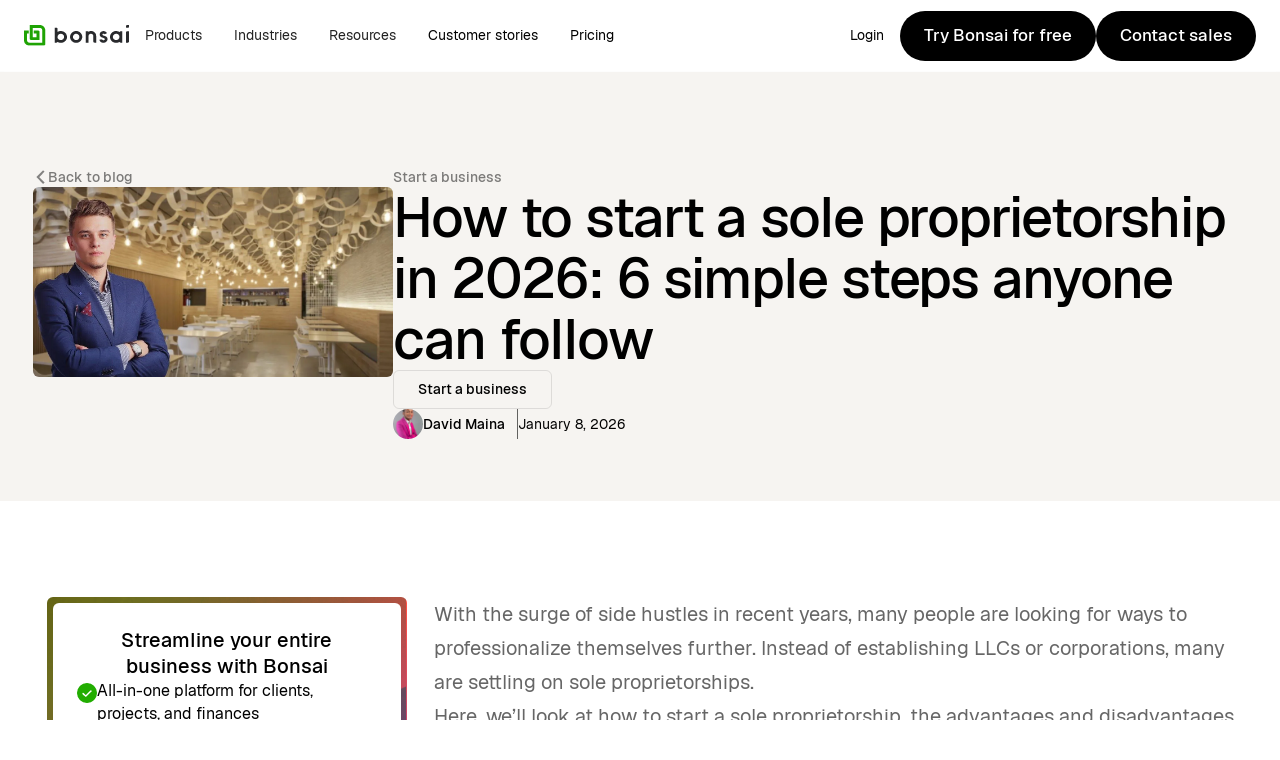

--- FILE ---
content_type: text/html
request_url: https://www.hellobonsai.com/blog/how-to-start-a-sole-proprietorship
body_size: 34114
content:
<!DOCTYPE html><!-- Last Published: Thu Jan 15 2026 17:45:42 GMT+0000 (Coordinated Universal Time) --><html data-wf-domain="www.hellobonsai.com" data-wf-page="67db1ca556342937e18be8d4" data-wf-site="67db1ca556342937e18be8b9" lang="en" data-wf-collection="67db1ca556342937e18be972" data-wf-item-slug="how-to-start-a-sole-proprietorship"><head><meta charset="utf-8"/><title>How to Start a Sole Proprietorship in 2026: 6 Simple Steps</title><link rel="alternate" hrefLang="x-default" href="https://www.hellobonsai.com/blog/how-to-start-a-sole-proprietorship"/><link rel="alternate" hrefLang="en" href="https://www.hellobonsai.com/blog/how-to-start-a-sole-proprietorship"/><link rel="alternate" hrefLang="es" href="https://www.hellobonsai.com/es/blog/como-iniciar-una-propiedad-unipersonal"/><link rel="alternate" hrefLang="fr" href="https://www.hellobonsai.com/fr/blog/comment-demarrer-une-entreprise-individuelle"/><link rel="alternate" hrefLang="de" href="https://www.hellobonsai.com/de/blog/wie-man-einzelunternehmen-startet"/><link rel="alternate" hrefLang="pt" href="https://www.hellobonsai.com/pt/blog/como-comecar-empresario-individual"/><meta content="If you are looking to start a sole proprietorship to kickstart your business, then read everything on this page. In this article, we&#x27;ll review the 6 simple steps to start a sole proprietorship." name="description"/><meta content="How to Start a Sole Proprietorship in 2026: 6 Simple Steps" property="og:title"/><meta content="If you are looking to start a sole proprietorship to kickstart your business, then read everything on this page. In this article, we&#x27;ll review the 6 simple steps to start a sole proprietorship." property="og:description"/><meta content="How to Start a Sole Proprietorship in 2026: 6 Simple Steps" property="twitter:title"/><meta content="If you are looking to start a sole proprietorship to kickstart your business, then read everything on this page. In this article, we&#x27;ll review the 6 simple steps to start a sole proprietorship." property="twitter:description"/><meta property="og:type" content="website"/><meta content="summary_large_image" name="twitter:card"/><meta content="width=device-width, initial-scale=1" name="viewport"/><meta content="DkTYHh81lTQx0P4FlcxMUmEooDBy-ZpJlM-S5aXMwLk" name="google-site-verification"/><link href="https://cdn.prod.website-files.com/67db1ca556342937e18be8b9/css/hellobonsai.shared.877468b1f.min.css" rel="stylesheet" type="text/css" integrity="sha384-h3RosfrFx/nW79dqtAaWUU2InhevK7eyRA3HI4gdrs9lc89rWYk6xpMQZsdiStzU" crossorigin="anonymous"/><script type="text/javascript">!function(o,c){var n=c.documentElement,t=" w-mod-";n.className+=t+"js",("ontouchstart"in o||o.DocumentTouch&&c instanceof DocumentTouch)&&(n.className+=t+"touch")}(window,document);</script><link href="https://cdn.prod.website-files.com/67db1ca556342937e18be8b9/686550cb4d0cfb266ef6548d_Icon-512.png" rel="shortcut icon" type="image/x-icon"/><link href="https://cdn.prod.website-files.com/67db1ca556342937e18be8b9/686550dfde2bc90752fbc987_Icon-512%20(1).png" rel="apple-touch-icon"/><link href="https://www.hellobonsai.com/blog/how-to-start-a-sole-proprietorship" rel="canonical"/><style>
body {
    -moz-osx-font-smoothing: grayscale;
    -webkit-font-smoothing: antialiased;
}
</style>
<meta property:"og:image" content="https://cdn.prod.website-files.com/635ac9564cc3682ce1536786/63a2ec642f54a5b3cc1115fd_website-preview.jpg">

<meta name="msvalidate.01" content="14491B41A8D3F2D678B5EAFE92E28C5D" />
<meta name="facebook-domain-verification" content="9ajtmr9cckhk2ainahh8c5nflmtvgh" />

<meta name="google-site-verification" content="DQ_a6nOWyTjwlUERKdJctHBfYPZ4ATyKQ2uVjp5DFYk" />

<!-- CSS styling -->
<style>
.dropdown-toggle.w--open>.arrow-dropdown{
transform: rotate(180deg);
}

.hover-underline-animation {
  display: inline-block;
  position: relative;
}

.hover-underline-animation:after {
  content: '';
  position: absolute;
  width: 100%;
  transform: scaleX(1);
  height: 2px;
  bottom: 0;
  left: 0;
  background-color: #22ad01;
  transform-origin: bottom left;
  transition: transform 0.5s ease-out;
}

.hover-underline-animation:hover:after {
  transform: scaleX(0);
  transform-origin: bottom right;
}

.w--current img.tabs-icon-hidden{display: block;}

.filter-box-shadow{
  filter: drop-shadow(-30px 24px 11px #0000001A);
}

}
@media  (min-width: 1600px) {
  .section-main.position-relative.fluid-content-wrapper{
    font-size: 16px;
  }
}

</style>

<style>
body strong {
    font-weight: 600;
}
</style>

<!-- CSS styling: tables -->
<style>
	table {
    border-collapse: collapse;
    border-spacing: 0;
    width: 100%;
    border: 1px solid #ddd;
    margin: 20px 0px 20px 0px;
  }

  /* Style table headers and table data */
  th, td {
    text-align: center;
    padding: 16px;
  }

  th:first-child, td:first-child {
    text-align: left;
  }

  /* Zebra-striped table rows */
  tr:nth-child(even) {
    background-color: #f2f7f2
  }

  .fa-check {
    color: green;
  }

  .fa-remove {
    color: red;
  }
</style>

<script>
if (window.location.href.includes('/lp/') || document.referrer.toLowerCase().includes('linkedin')) {
  !function () {
    var reb2b = window.reb2b = window.reb2b || [];
    if (reb2b.invoked) return;
    reb2b.invoked = true;
    reb2b.methods = ["identify", "collect"];
    reb2b.factory = function (method) {
      return function () {
        var args = Array.prototype.slice.call(arguments);
        args.unshift(method);
        reb2b.push(args);
        return reb2b;
      };
    };
    for (var i = 0; i < reb2b.methods.length; i++) {
      var key = reb2b.methods[i];
      reb2b[key] = reb2b.factory(key);
    }
    reb2b.load = function (key) {
      var script = document.createElement("script");
      script.type = "text/javascript";
      script.async = true;
      script.src = "https://s3-us-west-2.amazonaws.com/b2bjsstore/b/" + key + "/Q6J2RHYVEY6D.js.gz";
      var first = document.getElementsByTagName("script")[0];
      first.parentNode.insertBefore(script, first);
    };
    reb2b.SNIPPET_VERSION = "1.0.1";
    reb2b.load("Q6J2RHYVEY6D");
  }();
}
</script>

<!-- Tracking session -->
<!-- This stores in a cookie our landing data (landing page, referrer, referring domain, etc) in order to route people to the right product -->
<script>
  var bonsaiAttributionTrackingWebflow = {

  createCookie: function() {

    var date = new Date();
    date.setTime(date.getTime()+(360*24*60*60*1000));
    var expires = "; expires="+date.toGMTString();

    var currentURL = encodeURIComponent(window.location.href.replace(/\\/g, ''));
    var data =  {};
    data.landing_page_url = currentURL;
    data.landing_page_url_last_touch = currentURL;

    if (document.referrer) {
      data = {};
      data.landing_page_url = currentURL;
      data.initial_referrer = encodeURIComponent(document.referrer);
      data.initial_referring_domain = (new URL(document.referrer)).hostname;
      data.landing_page_url_last_touch = currentURL;
      data.initial_referrer_last_touch = encodeURIComponent(document.referrer);
      data.initial_referring_domain_last_touch = (new URL(document.referrer)).hostname
    }

    var jsonString = JSON.stringify(data);

    document.cookie = "bonsai_attribution_data="+jsonString+"; domain=.hellobonsai.com; expires="+expires+"; path=/";
  },

 //update cookie with last touch values
  updateCookie: function(firstTouchLandingPageUrl,firstTouchInitialReferrer,firstTouchInitialReferringDomain) {

    var date = new Date();
    date.setTime(date.getTime()+(360*24*60*60*1000));
    var expires = "; expires="+date.toGMTString();

    var currentURL = encodeURIComponent(window.location.href.replace(/\\/g, ''));
    var data =  {};
    data.landing_page_url = encodeURIComponent(firstTouchLandingPageUrl.toString());
    data.landing_page_url_last_touch = currentURL;

    if (firstTouchInitialReferrer && !document.referrer) {
        data = {};
        data.landing_page_url = encodeURIComponent(firstTouchLandingPageUrl.toString());
        data.initial_referrer = encodeURIComponent(firstTouchInitialReferrer.toString());
        data.initial_referring_domain = encodeURIComponent(firstTouchInitialReferringDomain.toString());
        data.landing_page_url_last_touch = currentURL;
    }
    if (document.referrer && !firstTouchInitialReferrer) {
      data = {};
      data.landing_page_url = encodeURIComponent(firstTouchLandingPageUrl.toString());
      data.landing_page_url_last_touch = currentURL;
      data.initial_referrer_last_touch = encodeURIComponent(document.referrer);
      data.initial_referring_domain_last_touch = (new URL(document.referrer)).hostname
    }
    if (document.referrer && firstTouchInitialReferrer) {
      data = {};
      data.landing_page_url = encodeURIComponent(firstTouchLandingPageUrl.toString());
      data.initial_referrer = encodeURIComponent(firstTouchInitialReferrer.toString());
      data.initial_referring_domain = encodeURIComponent(firstTouchInitialReferringDomain.toString());
      data.landing_page_url_last_touch = currentURL;
      data.initial_referrer_last_touch = encodeURIComponent(document.referrer);
      data.initial_referring_domain_last_touch = (new URL(document.referrer)).hostname
    }

    var jsonString = JSON.stringify(data);

    document.cookie = "bonsai_attribution_data="+jsonString+"; domain=.hellobonsai.com; expires="+expires+"; path=/";
  },

  readCookie: function() {
    var name = "bonsai_attribution_data=";
    var decodedCookie = decodeURIComponent(document.cookie);
    var ca = decodedCookie.split(';');
    for(var i = 0; i <ca.length; i++) {
      var c = ca[i];
      while (c.charAt(0) == ' ') {
        c = c.substring(1);
      }
      if (c.indexOf(name) == 0) {
        return c.substring(name.length, c.length);
      }
    }
    return "{}";
  },

  checkCookie: function() {
    var existingCookie = this.readCookie();
    try {
  	var jsonCookie = JSON.parse(existingCookie);
	} catch (e) {
  	var jsonCookie = {};
	}
    // Checking if a landing_page_url value is already defined
    if (existingCookie === "{}") {
      // If value doesn't exist we create a cookie with the existing Value
      this.createCookie();
    }
 	  else if (!document.referrer.includes("hellobonsai.com")){
      //if cookie exists and new session then update last touch
      var firstTouchLandingPageUrl = jsonCookie.landing_page_url;
      var firstTouchInitialReferrer = jsonCookie.initial_referrer;
      var firstTouchInitialReferringDomain = jsonCookie.initial_referring_domain;
      this.updateCookie(firstTouchLandingPageUrl,firstTouchInitialReferrer,firstTouchInitialReferringDomain);
    }
  },
};

bonsaiAttributionTrackingWebflow.checkCookie();
</script>

<!-- End: Tracking session -->


<!-- start FirstPromoter -->
<script type="text/javascript">
 (function(){var t=document.createElement("script");t.type="text/javascript",t.async=!0,t.src='https://cdn.firstpromoter.com/fprom.js',t.onload=t.onreadystatechange=function(){var t=this.readyState;if(!t||"complete"==t||"loaded"==t)try{$FPROM.init("zjdg88yr",".hellobonsai.com")}catch(t){}};var e=document.getElementsByTagName("script")[0];e.parentNode.insertBefore(t,e)})();
</script>



<!-- Start: Cookie consent :: Cookies -->
<script>
  !function(){var analytics=window.analytics=window.analytics||[];if(!analytics.initialize)if(analytics.invoked)window.console&&console.error&&console.error("Segment snippet included twice.");else{analytics.invoked=!0;analytics.methods=["trackSubmit","trackClick","trackLink","trackForm","pageview","identify","reset","group","track","ready","alias","debug","page","once","off","on","addSourceMiddleware","addIntegrationMiddleware","setAnonymousId","addDestinationMiddleware"];analytics.factory=function(e){return function(){var t=Array.prototype.slice.call(arguments);t.unshift(e);analytics.push(t);return analytics}};for(var e=0;e<analytics.methods.length;e++){var key=analytics.methods[e];analytics[key]=analytics.factory(key)}analytics.load=function(key,e){var t=document.createElement("script");t.type="text/javascript";t.async=!0;t.src="https://cdn.segment.com/analytics.js/v1/" + key + "/analytics.min.js";var n=document.getElementsByTagName("script")[0];n.parentNode.insertBefore(t,n);analytics._loadOptions=e};analytics._writeKey="Flmj1YJGRGHl0xmf60CS4y9TaF0L0xfm";;analytics.SNIPPET_VERSION="4.15.3";
  }}();
</script>


<!-- dataLayer guard -->
<script>
window.dataLayer = window.dataLayer || [];
function dlPush(obj){ try { window.dataLayer.push(obj); } catch(e){} }
</script>

<script type="text/javascript">
  
function setHbConsentCookie(adsGranted, anaGranted) {
  var cookieValue = 'ads=' + (adsGranted ? 'granted' : 'denied') +
                    '&ana=' + (anaGranted ? 'granted' : 'denied');

  // Base attributes
  var base = 'hb_cm=' + encodeURIComponent(cookieValue) + '; Path=/; Max-Age=31536000';
  var extra = (location.protocol === 'https:' ? '; SameSite=None; Secure' : '');

  // 1) Host-only cookie (current hostname)
  document.cookie = base + extra;

  // 2) Parent-domain cookie (covers *.hellobonsai.com)
  var isBonsai =
    location.hostname === 'hellobonsai.com' ||
    location.hostname.endsWith('.hellobonsai.com');

  if (isBonsai) {
    document.cookie = base + extra + '; Domain=.hellobonsai.com';
  }
}
  
var _iub = _iub || [];
  _iub.csConfiguration = {
    "askConsentAtCookiePolicyUpdate":true,
    "countryDetection":true,
    "enableFadp":true,
    "enableLgpd":true,
	/*"enableUspr":true,*/
	"enableCcpa": true,
	"ccpaApplies": undefined,  // iubenda will set this only if the user is in California
    "cookiePolicyInOtherWindow": true,
    "privacyPolicyUrl":"https://www.hellobonsai.com/legal/privacy",
    "floatingPreferencesButtonDisplay":"bottom-right",
    "lang":"en",
    "lgpdAppliesGlobally":false,
    "gdprAppliesGlobally":false,
    "perPurposeConsent":true,
    "siteId":2746206,
    "usprPurposes":"sh",
    "cookiePolicyId":35324406,
    "reloadOnConsent":true,
    "banner":{
      "acceptButtonCaptionColor": "#FFFFFF",
      "acceptButtonColor": "#22AD01",
      "acceptButtonDisplay": true,
      "backgroundColor": "#FFFFFF",
      "closeButtonDisplay": false,
      "customizeButtonCaptionColor": "#4D4D4D",
      "customizeButtonColor": "#DADADA",
      "customizeButtonDisplay": true,
      "explicitWithdrawal": true,
      "fontSizeBody": "12px",
      "ownerName": "Bonsai Technologies Inc",
      "position": "bottom",
      "rejectButtonCaptionColor": "#4D4D4D",
      "rejectButtonColor": "#DADADA",
      "rejectButtonDisplay": true,
      "showTotalNumberOfProviders": true,
      "textColor": "#000000"
    },
    "callback": {
        "onPreferenceNotNeeded": function() {
          // On each page load, if not subject to cookie consent (ie outside GDPR)
          if (_iub.cs.api.ccpaApplies()) {
	        analytics.load("Flmj1YJGRGHl0xmf60CS4y9TaF0L0xfm", { integrations: { All: false, 'Mixpanel': true, 'Segment.io': true } });
            setHbConsentCookie(true, true);

          } else {
			analytics.load("Flmj1YJGRGHl0xmf60CS4y9TaF0L0xfm", { integrations: { All:true } });
            setHbConsentCookie(true, true);
            dlPush({ event:'consent_update' });


          }

        },
        "onBannerShown": function() {
  				// When the banner is shown
           analytics.load("Flmj1YJGRGHl0xmf60CS4y9TaF0L0xfm",
    { integrations: { All:false, 'Mixpanel': true, 'Segment.io': true } });
          analytics.track("Viewed cookie consent banner");

        },
        "onCookiePolicyShown": function() {
  				// When the cookie policy is displayed
          analytics.track('Viewed cookie consent policy');
        },
        "onPreferenceFirstExpressed": function(event) {
  		    // On changes in preferences (first change or update)
          analytics.track('Changed cookie consent preferences', event);
          var analyticsOK = !!(event.purposes && event.purposes[4]); // Analytics
          var adsOK       = !!(event.purposes && event.purposes[5]); // Advertising

  				if (analyticsOK && adsOK) {
  		        analytics.track('Accepted cookie consent', event);
  		       	analytics.load("Flmj1YJGRGHl0xmf60CS4y9TaF0L0xfm", { integrations: { All: true } });
                setHbConsentCookie(true, true);
       			dlPush({ event:'consent_update' });
  				window.location.reload();
  	        } else {
  		        analytics.track('Rejected cookie consent', event);
  	        	analytics.load("Flmj1YJGRGHl0xmf60CS4y9TaF0L0xfm", { integrations: { All: false, 'Mixpanel': true, 'Segment.io': true } });
               setHbConsentCookie(false, !!analyticsOK);

  	        }
        },
        "onPreferenceExpressedOrNotNeeded": function (event) {
      var analyticsOK = !!(event.purposes && event.purposes[4]);
      var adsOK       = !!(event.purposes && event.purposes[5]);

	  setHbConsentCookie(adsOK, analyticsOK);
      		// On each page load if preferences ever defined
      		if (analyticsOK && adsOK) {
             		analytics.load("Flmj1YJGRGHl0xmf60CS4y9TaF0L0xfm", { integrations: { All: true } });
        dlPush({ event:'consent_update' });
              } else {
              	analytics.load("Flmj1YJGRGHl0xmf60CS4y9TaF0L0xfm", { integrations: { All: false, 'Mixpanel': true, 'Segment.io': true } });
              }
            },
        "onStartupFailed": function(event) {
  				analytics.load("Flmj1YJGRGHl0xmf60CS4y9TaF0L0xfm", { integrations: { All: false, 'Mixpanel': true, 'Segment.io': true } });
  			},
        "onError": function(event) {
  				analytics.load("Flmj1YJGRGHl0xmf60CS4y9TaF0L0xfm", { integrations: { All: false, 'Mixpanel': true, 'Segment.io': true } });
  			},
        "onFatalError": function(event) {
  				analytics.load("Flmj1YJGRGHl0xmf60CS4y9TaF0L0xfm", { integrations: { All: false, 'Mixpanel': true, 'Segment.io': true } });
  			},
        "onCcpaOptOut": function() {
          analytics.track('Requested Do Not Sell My Personal Information');
          setHbConsentCookie(false, true);
          dlPush({
              event: 'ccpa_optout',
              ccpa_optout: true,
              jurisdiction: 'US-CCPA'
  		   });
		  
        },
      }
    };
</script>
<script type="text/javascript" async src="//cs.iubenda.com/sync/2746206.js"></script>
<script type="text/javascript" async src="//cdn.iubenda.com/cs/gpp/stub.js"></script>
<script type="text/javascript" async src="//cdn.iubenda.com/cs/iubenda_cs.js" charset="UTF-8"></script>

<!-- End: Cookie consent -->
<script>
(function () {
  function cssWidth(el){ return Math.max(60, Math.min(Math.ceil(el.getBoundingClientRect().width), 2000)); }
  function update(img){
    if (img.hasAttribute('srcset')) return;
    const src = img.getAttribute('src');
    if (!src || !/cdn\.prod\.website-files\.com/.test(src)) return;
    const w = cssWidth(img); // note: no DPR multiplier
    const [base,q] = src.split('?');
    const p = new URLSearchParams(q || '');
    p.set('w', w);
    img.src = base + '?' + p.toString();
    img.loading ||= 'lazy';
    img.decoding ||= 'async';
  }
  function run(){ document.querySelectorAll('.w-richtext img').forEach(update); }
  (document.readyState === 'loading') ? document.addEventListener('DOMContentLoaded', run) : run();
  let t; window.addEventListener('resize', () => { clearTimeout(t); t = setTimeout(run, 200); });
})();
</script>

<script type="application/ld+json">
{
  "@context": "https://schema.org",
  "@graph":[
  {
    "@type": "Article",
    "@id": "https://www.hellobonsai.com/blog/how-to-start-a-sole-proprietorship/#article",
    "headline": "How to start a sole proprietorship in 2026: 6 simple steps anyone can follow",
    "image": "https://cdn.prod.website-files.com/67db1ca556342937e18be8f2/67dd7e4ad1fd3a467fe4d8d6_639641e7d6a20cba49545cd3_620422e391139c07cd67c995_man.webp", 
    "datePublished": "Mar 21, 2025",
    "dateModified": "Jan 08, 2026",
    "author": {
      "@type": "Person",
      "name": "David Maina",
      "@id": "https://www.hellobonsai.com/authors/david-maina"
    }  
  },
  { 
  	"@type": "Organization",
    "@id": "https://www.hellobonsai.com/blog/#organization",
    "name": "Bonsai",
    "url": "https://www.hellobonsai.com/blog",
    "logo": {
        "@type": "ImageObject",
        "inLanguage": "en-US",
        "@id": "https://www.hellobonsai.com/blog#/schema/logo/image/",
        "url": "https://assets-global.website-files.com/635ac9564cc3682ce1536786/635b95cfdbc1e264b35486ad_Symbols.svg"
      },
      "sameAs": ["https://twitter.com/bonsaiinc","https://www.linkedin.com/company/bonsai"]
  },
  { 
  	"@type": "Person",
    "@id": "https://www.hellobonsai.com/blog/#/schema/person/david-maina",
    "name": "David Maina",
    "url": "https://www.hellobonsai.com/authors/david-maina",
    "image": {
        "@type": "ImageObject",
        "inLanguage": "en-US",
        "@id": "https://www.hellobonsai.com/blog/#/schema/person/image/",
        "url": "https://cdn.prod.website-files.com/67db1ca556342937e18be8f2/67dd739cc86728803112817f_64f9d39b0fcc8729d5a9fa1c_20230907T0143-7e9934ba-b78b-4dcb-8b63-890e41dd14dc.webp",
        "caption": "David Maina"
      },
      "description": "",
      "sameAs": ["",""]
  },
  {
    "@type": "FAQPage",
    "mainEntity": [
      {
        "@type": "Question",
        "name": "What is a sole proprietorship and how can I start one?",
        "acceptedAnswer": {
          "@type": "Answer",
          "text": "To start a sole proprietorship, you need to be the sole owner of the business and be prepared to pay personal income tax on any profit generated. Sole proprietorships are ideal for freelancers, independent contractors, and solo business owners due to minimal government regulation. If you want to streamline your freelance business, you can use Bonsai software for managing invoices, contracts, proposals, and taxes."
        }
      },
      {
        "@type": "Question",
        "name": "What are the advantages of choosing a sole proprietorship?",
        "acceptedAnswer": {
          "@type": "Answer",
          "text": "By opting for a sole proprietorship, you can benefit from less paperwork as you typically don&#39;t need to register with the state, allowing you to scale up quickly. Additionally, you can save on registration fees and avoid complex business structures, making it easier to get your business off the ground. Bonsai software can further assist you in managing your freelance operations efficiently."
        }
      },
      {
        "@type": "Question",
        "name": "How do sole proprietorships differ from partnerships or corporations?",
        "acceptedAnswer": {
          "@type": "Answer",
          "text": "Unlike partnerships or corporations, sole proprietorships have only one owner who is personally responsible for the business. This simplicity makes them easy to start and dissolve without extensive legal requirements. Bonsai software can help streamline your freelance business operations regardless of the business structure you choose."
        }
      },
      {
        "@type": "Question",
        "name": "What are the tax implications of running a sole proprietorship?",
        "acceptedAnswer": {
          "@type": "Answer",
          "text": "As a sole proprietor, you are personally liable for any business profits and losses, which are reported on your individual tax return. This direct taxation simplifies the process compared to other business structures. Bonsai software can assist you in managing your taxes efficiently and staying organized throughout the tax year."
      }
    }
  ]
}
  ]
 }
</script><script type="text/javascript">window.__WEBFLOW_CURRENCY_SETTINGS = {"currencyCode":"USD","symbol":"$","decimal":".","fractionDigits":2,"group":",","template":"{{wf {\"path\":\"symbol\",\"type\":\"PlainText\"} }} {{wf {\"path\":\"amount\",\"type\":\"CommercePrice\"} }} {{wf {\"path\":\"currencyCode\",\"type\":\"PlainText\"} }}","hideDecimalForWholeNumbers":false};</script></head><body><div data-wf--navbar--variant="base" data-animation="over-left" data-collapse="medium" data-duration="400" data-easing="ease" data-easing2="ease" role="banner" class="navbar w-nav"><div class="navbar-contents"><div class="navbar-bg"></div><div class="container nav-container"><div class="nav-row"><div class="nav-row-block"><a id="w-node-cb133edb-86f9-9f94-5ed7-4c78d5cca954-d5cca94f" href="/?r=0" class="nav-logo w-inline-block"><img src="https://cdn.prod.website-files.com/67db1ca556342937e18be8b9/67dbd9a990eb89a585bf3064_logo-full.svg" alt="Logo Link that leads to home page" width="105" class="nav-logo-image"/></a><div class="nav-menu-wrapper"><nav role="navigation" class="nav-menu w-nav-menu"><div class="nav-links"><div data-hover="true" data-delay="200" class="nav-dropdown w-dropdown"><div class="dropdown-toggle w-dropdown-toggle"><div class="text-block nav">Products</div><div class="dropdown-indicator"></div></div><nav class="dropdown-wrapper w-dropdown-list"><div class="container"><div class="dropdown-body"><div class="dropdown-wide"><div class="dropdown-link-menu"><div class="dropdown-heading"><strong>Client Management</strong></div><a href="/crm" class="dropdown-link w-inline-block"><img src="https://cdn.prod.website-files.com/67db1ca556342937e18be8b9/67dbd40cb53232bb08cc91e2_clients.svg" loading="lazy" width="20" alt="" class="dropdown-link-image"/><div>CRM</div></a><a href="/pipeline" class="dropdown-link w-inline-block"><img src="https://cdn.prod.website-files.com/67db1ca556342937e18be8b9/67dbd40c8973f94fd5b918cb_pipeline.svg" loading="lazy" width="20" alt="" class="dropdown-link-image"/><div>Pipeline</div></a><a href="/scheduling" class="dropdown-link w-inline-block"><img src="https://cdn.prod.website-files.com/67db1ca556342937e18be8b9/67dbd40c0f4f5c9f1d935925_scheduling.svg" loading="lazy" width="20" alt="" class="dropdown-link-image"/><div>Scheduling</div></a><a href="/estimates" class="dropdown-link w-inline-block"><img src="https://cdn.prod.website-files.com/67db1ca556342937e18be8b9/67dbd40ce9b27a2041745142_estimates.svg" loading="lazy" width="20" alt="" class="dropdown-link-image"/><div>Estimates</div></a><a href="/proposals" class="dropdown-link w-inline-block"><img src="https://cdn.prod.website-files.com/67db1ca556342937e18be8b9/67dbd40c596cc354e8d8560e_proposals.svg" loading="lazy" width="20" alt="" class="dropdown-link-image"/><div>Proposals</div></a><a href="/contracts" class="dropdown-link w-inline-block"><img src="https://cdn.prod.website-files.com/67db1ca556342937e18be8b9/67dbd40ced6cebb08a574e2d_forms.svg" loading="lazy" width="20" alt="" class="dropdown-link-image"/><div>Agreements</div></a><a href="/forms" class="dropdown-link w-inline-block"><img src="https://cdn.prod.website-files.com/67db1ca556342937e18be8b9/67dbd40ca763429798d1d6f1_agreements.svg" loading="lazy" width="20" alt="" class="dropdown-link-image"/><div>Forms</div></a><a href="/client-portal" class="dropdown-link w-inline-block"><img src="https://cdn.prod.website-files.com/67db1ca556342937e18be8b9/67dbd40c78d1e4d3694d7221_portal.svg" loading="lazy" width="20" alt="" class="dropdown-link-image"/><div>Client Portal</div></a></div><div class="dropdown-link-menu"><div class="dropdown-heading"><strong>Project Management</strong></div><a href="/projects" class="dropdown-link w-inline-block"><img src="https://cdn.prod.website-files.com/67db1ca556342937e18be8b9/67dbd742cd54c1c5b11f145f_projects.svg" loading="lazy" width="20" alt="" class="dropdown-link-image"/><div>Projects</div></a><a href="/task-management" class="dropdown-link w-inline-block"><img src="https://cdn.prod.website-files.com/67db1ca556342937e18be8b9/67dbd742d505e94c4344b38a_tasks.svg" loading="lazy" width="20" alt="" class="dropdown-link-image"/><div>Task Management</div></a><a href="/time-tracking" class="dropdown-link w-inline-block"><img src="https://cdn.prod.website-files.com/67db1ca556342937e18be8b9/67dbd742d1455717fa38074a_time%20tracking.svg" loading="lazy" width="20" alt="" class="dropdown-link-image"/><div>Time Tracking</div></a><a href="/timesheets" class="dropdown-link w-inline-block"><img src="https://cdn.prod.website-files.com/67db1ca556342937e18be8b9/67dbd742ddbd6ff42eebab50_timesheets.svg" loading="lazy" width="20" alt="" class="dropdown-link-image"/><div>Timesheets</div></a><a href="/resource-management" class="dropdown-link w-inline-block"><img src="https://cdn.prod.website-files.com/67db1ca556342937e18be8b9/67dbd7422484dbfd03dbd0fa_resourcing.svg" loading="lazy" width="20" alt="" class="dropdown-link-image"/><div>Resource Planning</div></a><a href="/reporting" class="dropdown-link w-inline-block"><img src="https://cdn.prod.website-files.com/67db1ca556342937e18be8b9/67ea9f3ef11bf5a5bb325f56_icon-reports.svg" loading="lazy" width="20" alt="" class="dropdown-link-image"/><div>Reporting</div></a></div><div class="dropdown-link-menu"><div class="dropdown-heading"><strong>Finance Management</strong></div><a href="/invoicing" class="dropdown-link w-inline-block"><img src="https://cdn.prod.website-files.com/67db1ca556342937e18be8b9/67dbd7424d8a2c44395f24ff_invoices.svg" loading="lazy" width="20" alt="" class="dropdown-link-image"/><div>Invoicing</div></a><a href="/payments" class="dropdown-link w-inline-block"><img src="https://cdn.prod.website-files.com/67db1ca556342937e18be8b9/67dbd742ab76bf2293b52152_payments.svg" loading="lazy" width="20" alt="" class="dropdown-link-image"/><div>Payments</div></a><a href="/expenses" class="dropdown-link w-inline-block"><img src="https://cdn.prod.website-files.com/67db1ca556342937e18be8b9/67dbd74290eb89a585bcb3f3_expenses.svg" loading="lazy" width="20" alt="" class="dropdown-link-image"/><div>Expenses</div></a><a href="/bookkeeping" class="dropdown-link w-inline-block"><img src="https://cdn.prod.website-files.com/67db1ca556342937e18be8b9/67dbd7421421c1c48d5f9b07_bookkeeping.svg" loading="lazy" width="20" alt="" class="dropdown-link-image"/><div>Bookkeeping</div></a><a href="/rate-card" class="dropdown-link w-inline-block"><img src="https://cdn.prod.website-files.com/67db1ca556342937e18be8b9/67dbd742a822251f224ac6db_rate%20card.svg" loading="lazy" width="20" alt="" class="dropdown-link-image"/><div>Rate cards</div></a><a href="/budgeting-profitability" class="dropdown-link w-inline-block"><img src="https://cdn.prod.website-files.com/67db1ca556342937e18be8b9/67dbd40ce9b27a2041745142_estimates.svg" loading="lazy" width="20" alt="" class="dropdown-link-image"/><div>Budget Tracking</div></a><a href="https://www.hellobonsai.com/integrations/quickbooks-online" class="dropdown-link w-inline-block"><img src="https://cdn.prod.website-files.com/67db1ca556342937e18be8b9/68e65c8838eed290a49ca52e_icon-repeat-recurring.svg" loading="lazy" width="20" alt="" class="dropdown-link-image"/><div>Accounting integrations</div></a></div><a href="/estimates" class="dropdown-cta w-inline-block"><div class="hover-image-wrapper"><img src="https://cdn.prod.website-files.com/67db1ca556342937e18be8b9/687bbce8a425ef266818ba2e_proposals.png" loading="lazy" sizes="100vw" srcset="https://cdn.prod.website-files.com/67db1ca556342937e18be8b9/687bbce8a425ef266818ba2e_proposals-p-500.png 500w, https://cdn.prod.website-files.com/67db1ca556342937e18be8b9/687bbce8a425ef266818ba2e_proposals-p-800.png 800w, https://cdn.prod.website-files.com/67db1ca556342937e18be8b9/687bbce8a425ef266818ba2e_proposals-p-1080.png 1080w, https://cdn.prod.website-files.com/67db1ca556342937e18be8b9/687bbce8a425ef266818ba2e_proposals-p-1600.png 1600w, https://cdn.prod.website-files.com/67db1ca556342937e18be8b9/687bbce8a425ef266818ba2e_proposals-p-2000.png 2000w, https://cdn.prod.website-files.com/67db1ca556342937e18be8b9/687bbce8a425ef266818ba2e_proposals.png 2626w" alt="" class="hover-image dropdown-cta-image"/></div><div class="dropdown-cta-text"><div class="bold-text">Introducing our new Estimate Builder</div><div class="body-text">Create precise project estimates based on your client&#x27;s needs to see predicted costs, profits and timeline. Turn them into a Project, with the right budget, tasks and allocations.</div></div></a></div></div></div></nav></div><div data-hover="true" data-delay="200" class="nav-dropdown w-dropdown"><div class="dropdown-toggle w-dropdown-toggle"><div class="text-block nav">Industries</div><div class="dropdown-indicator"></div></div><nav class="dropdown-wrapper w-dropdown-list"><div class="container"><div class="dropdown-body"><div class="dropdown-wide"><div class="dropdown-link-menu"><a href="https://www.hellobonsai.com/software/design" class="dropdown-link double-line w-inline-block"><img src="https://cdn.prod.website-files.com/67db1ca556342937e18be8b9/67dbd40cb53232bb08cc91e2_clients.svg" loading="lazy" width="20" alt="" class="dropdown-link-image"/><div class="w-layout-vflex"><div>Creative</div><div class="dropdown-link-subtitle">Streamline creative workflows, manage client feedback, and automate billing to stay focused on exceptional results</div></div></a><a href="https://www.hellobonsai.com/software/marketing" class="dropdown-link double-line w-inline-block"><img src="https://cdn.prod.website-files.com/67db1ca556342937e18be8b9/67dbd40cb53232bb08cc91e2_clients.svg" loading="lazy" width="20" alt="" class="dropdown-link-image"/><div class="w-layout-vflex"><div>Marketing</div><div class="dropdown-link-subtitle">Track campaigns, manage client accounts, and simplify invoicing, freeing you for creative strategies and results</div></div></a><a href="https://www.hellobonsai.com/software/software-development" class="dropdown-link double-line w-inline-block"><img src="https://cdn.prod.website-files.com/67db1ca556342937e18be8b9/67dbd40cb53232bb08cc91e2_clients.svg" loading="lazy" width="20" alt="" class="dropdown-link-image"/><div class="w-layout-vflex"><div>Software</div><div class="dropdown-link-subtitle">Manage software projects, track billable hours, and ensure accurate invoicing one commit at a time</div></div></a></div><div class="dropdown-link-menu"><a href="https://www.hellobonsai.com/software/consulting" class="dropdown-link double-line w-inline-block"><img src="https://cdn.prod.website-files.com/67db1ca556342937e18be8b9/67dbd40cb53232bb08cc91e2_clients.svg" loading="lazy" width="20" alt="" class="dropdown-link-image"/><div class="w-layout-vflex"><div>Consulting</div><div class="dropdown-link-subtitle">Consolidate client projects, milestones, and billing, improving efficiency, margins and repeat client projects</div></div></a><a href="https://www.hellobonsai.com/software/engineering" class="dropdown-link double-line w-inline-block"><img src="https://cdn.prod.website-files.com/67db1ca556342937e18be8b9/67dbd40cb53232bb08cc91e2_clients.svg" loading="lazy" width="20" alt="" class="dropdown-link-image"/><div class="w-layout-vflex"><div>Engineering</div><div class="dropdown-link-subtitle">Track project timelines, labor, and costs, and create invoices quickly, reducing overhead and speeding up delivery</div></div></a><a href="https://www.hellobonsai.com/software/it" class="dropdown-link double-line w-inline-block"><img src="https://cdn.prod.website-files.com/67db1ca556342937e18be8b9/67dbd40cb53232bb08cc91e2_clients.svg" loading="lazy" width="20" alt="" class="dropdown-link-image"/><div class="w-layout-vflex"><div>IT Services</div><div class="dropdown-link-subtitle">Simplify project management, track time, and handle recurring billing with ease</div></div></a></div><div class="dropdown-link-menu"><a href="https://www.hellobonsai.com/software/accounting" class="dropdown-link double-line w-inline-block"><img src="https://cdn.prod.website-files.com/67db1ca556342937e18be8b9/67dbd40cb53232bb08cc91e2_clients.svg" loading="lazy" width="20" alt="" class="dropdown-link-image"/><div class="w-layout-vflex"><div>Accounting</div><div class="dropdown-link-subtitle">Automate invoicing, timesheets, and proposals, boosting productivity and delivering accurate service faster</div></div></a><a href="https://www.hellobonsai.com/software/architecture" class="dropdown-link double-line w-inline-block"><img src="https://cdn.prod.website-files.com/67db1ca556342937e18be8b9/67dbd40cb53232bb08cc91e2_clients.svg" loading="lazy" width="20" alt="" class="dropdown-link-image"/><div class="w-layout-vflex"><div>Architecture</div><div class="dropdown-link-subtitle">Efficiently manage design projects, track revisions, and handle billing, ensuring on-time, on-budget delivery</div></div></a><a href="https://www.hellobonsai.com/software/interior-design" class="dropdown-link double-line w-inline-block"><img src="https://cdn.prod.website-files.com/67db1ca556342937e18be8b9/67dbd40cb53232bb08cc91e2_clients.svg" loading="lazy" width="20" alt="" class="dropdown-link-image"/><div class="w-layout-vflex"><div>Interior Design</div><div class="dropdown-link-subtitle">Stay organized with project tracking, client budgets, and quick invoicing, giving you more time for creativity</div></div></a></div><a href="https://www.hellobonsai.com/customer-stories/zabal-media" class="dropdown-cta w-inline-block"><div class="hover-image-wrapper"><img src="https://cdn.prod.website-files.com/67db1ca556342937e18be8b9/67dcab987ef23b70145379f7_67b5ff1b5dd5f7c148dc188c_zabal-thumbnail.webp" loading="lazy" sizes="100vw" srcset="https://cdn.prod.website-files.com/67db1ca556342937e18be8b9/67dcab987ef23b70145379f7_67b5ff1b5dd5f7c148dc188c_zabal-thumbnail-p-500.webp 500w, https://cdn.prod.website-files.com/67db1ca556342937e18be8b9/67dcab987ef23b70145379f7_67b5ff1b5dd5f7c148dc188c_zabal-thumbnail-p-800.webp 800w, https://cdn.prod.website-files.com/67db1ca556342937e18be8b9/67dcab987ef23b70145379f7_67b5ff1b5dd5f7c148dc188c_zabal-thumbnail.webp 1002w" alt="" class="hover-image dropdown-cta-image"/></div><div class="dropdown-cta-text"><div class="bold-text">Award-winning Agency Zabal Media saved $150,000 a year switching to Bonsai</div><div class="body-text">50-people enterprise agency of the year Zabal Media shares why they migrated their entire operations to Bonsai after running their operations using 10 different software.</div></div></a></div></div></div></nav></div><div data-hover="true" data-delay="200" class="nav-dropdown w-dropdown"><div class="dropdown-toggle w-dropdown-toggle"><div class="text-block nav">Resources</div><div class="dropdown-indicator"></div></div><nav class="dropdown-wrapper w-dropdown-list"><div class="container"><div class="dropdown-body"><div class="dropdown-wide"><div class="dropdown-link-menu"><div class="dropdown-heading"><strong>Templates</strong></div><a href="https://www.hellobonsai.com/templates/contracts" class="dropdown-link w-inline-block"><div>Contract templates</div></a><a href="https://www.hellobonsai.com/templates/proposals" class="dropdown-link w-inline-block"><div>Proposal templates</div></a><a href="https://www.hellobonsai.com/templates/forms" class="dropdown-link w-inline-block"><div>Form templates</div></a><a href="https://www.hellobonsai.com/templates/quotes" class="dropdown-link w-inline-block"><div>Quote templates</div></a><a href="https://www.hellobonsai.com/invoice-template" class="dropdown-link w-inline-block"><div>Invoice templates</div></a><a href="https://www.hellobonsai.com/templates/agreements" class="dropdown-link w-inline-block"><div>Agreement templates</div></a><a href="https://www.hellobonsai.com/templates" class="dropdown-link w-inline-block"><div>More</div></a></div><div class="dropdown-link-menu"><div class="dropdown-heading"><strong>Tools</strong></div><a href="/guides" class="dropdown-link w-inline-block"><div>Resource management guides</div></a><a href="/resources/utilization-calculator" class="dropdown-link w-inline-block"><div>Utilization rate calculator</div></a><a href="/resources/billable-hours-calculator" class="dropdown-link w-inline-block"><div>Billable hours calculator</div></a><a href="/resources/online-signature-maker" class="dropdown-link w-inline-block"><div>Signature maker</div></a><a href="/rates/freelance" class="dropdown-link w-inline-block"><div>Freelance rates explorer</div></a><a href="/resources" class="dropdown-link w-inline-block"><div>More</div></a></div><div class="dropdown-link-menu"><div class="dropdown-heading"><strong>Blog</strong></div><a href="https://www.hellobonsai.com/blog/team-underutilization" class="dropdown-link w-inline-block"><div>What is underutilization and how to avoid it?</div></a><a href="https://www.hellobonsai.com/blog/agency-rate-card" class="dropdown-link w-inline-block"><div>The 2025 Guide to Agency Rate Cards</div></a><a href="https://www.hellobonsai.com/blog/capacity-model" class="dropdown-link w-inline-block"><div>The guide to capacity models</div></a><a href="https://www.hellobonsai.com/blog/profitability-ratios" class="dropdown-link w-inline-block"><div>Profitability ratios 101</div></a><a href="https://www.hellobonsai.com/blog/client-reports" class="dropdown-link w-inline-block"><div>Effective client reporting</div></a><a href="/blog" class="dropdown-link w-inline-block"><div>Explore Bonsai blog</div></a></div><a href="/demo" class="dropdown-cta w-inline-block"><div class="hover-image-wrapper"><img src="https://cdn.prod.website-files.com/67db1ca556342937e18be8b9/67db1ca556342937e18be938_photo-landscape-05.webp" loading="lazy" sizes="100vw" srcset="https://cdn.prod.website-files.com/67db1ca556342937e18be8b9/67db1ca556342937e18be938_photo-landscape-05-p-500.webp 500w, https://cdn.prod.website-files.com/67db1ca556342937e18be8b9/67db1ca556342937e18be938_photo-landscape-05-p-800.webp 800w, https://cdn.prod.website-files.com/67db1ca556342937e18be8b9/67db1ca556342937e18be938_photo-landscape-05-p-1080.webp 1080w, https://cdn.prod.website-files.com/67db1ca556342937e18be8b9/67db1ca556342937e18be938_photo-landscape-05-p-1600.webp 1600w, https://cdn.prod.website-files.com/67db1ca556342937e18be8b9/67db1ca556342937e18be938_photo-landscape-05.webp 1920w" alt="" class="hover-image dropdown-cta-image"/></div><div class="dropdown-cta-text"><div class="bold-text">Book a demo with our Product Specialist team</div><div class="body-text">Unlock the full potential of our platform with a demo from our Product Specialist team, offering a personalized walkthrough, expert insights, and tailored recommendations.</div></div></a></div></div></div></nav></div><a href="/customer-stories" class="navbar-link">Customer stories</a><a href="/pricing" class="navbar-link">Pricing</a><a href="https://app.hellobonsai.com/users/sign_in" class="navbar-link hide-on-desktop">Login</a><div class="nav-links-buttom"><a data-wf--button--variant="outlined" href="/demo" class="button w-variant-7689d2fa-67aa-a58c-e9eb-f4aa0b32aed2 w-inline-block"><div class="button-text-wrapper"><div class="button-text">Book a demo</div><div class="button-text">Book a demo</div></div></a></div><div class="nav-links-buttom"><a data-wf--button--variant="base" href="https://app.hellobonsai.com/users/sign_up" target="_blank" class="button w-inline-block"><div class="button-text-wrapper"><div class="button-text">Get started</div><div class="button-text">Get started</div></div></a></div></div></nav></div></div><div class="nav-buttons"><a href="https://app.hellobonsai.com/users/sign_in" class="navbar-link hide-on-mobile">Login</a><div class="nav-button-2"><a data-wf--button--variant="small" href="https://app.hellobonsai.com/users/sign_up" class="button w-variant-8850ab04-72d5-1427-dcc2-a7fc1615cff9 w-inline-block"><div class="button-text-wrapper w-variant-8850ab04-72d5-1427-dcc2-a7fc1615cff9"><div class="button-text">Try Bonsai for free</div><div class="button-text">Try Bonsai for free</div></div></a></div><div class="nav-button-1"><a data-wf--button--variant="small-outlined" href="/demo" class="button w-variant-ea37e7d1-5fb0-df1a-d770-9443cb7b0dd3 w-inline-block"><div class="button-text-wrapper"><div class="button-text">Contact sales</div><div class="button-text">Contact sales</div></div></a></div><div class="menu-button w-nav-button"><div class="menu-button-icons"><img src="https://cdn.prod.website-files.com/67db1ca556342937e18be8b9/67db1ca556342937e18be8fa_interface-icon-menu.svg" alt="Open menu icon" class="menu-button-icon"/><img src="https://cdn.prod.website-files.com/67db1ca556342937e18be8b9/67db1ca556342937e18be8f9_interface-icon-cross.svg" alt="Cross icon" class="menu-button-icon"/></div></div></div></div></div></div></div><div class="section bg-neutral blog"><div class="w-layout-blockcontainer container-xl w-container"><div class="w-layout-hflex blog-hero"><div id="w-node-f9824c64-c88e-0ab1-e72f-e3cd46aff87c-e18be8d4" class="blog-post-hero-image"><a href="/blog" class="horizontal-content small-gap w-inline-block"><img src="https://cdn.prod.website-files.com/67db1ca556342937e18be8b9/69169ffa1f74674fae296621_Chevron%20arrow%20Left.svg" loading="lazy" width="15" alt="" class="image-muted"/><div class="small-text bold-text muted-text">Back to blog</div></a><img src="https://cdn.prod.website-files.com/67db1ca556342937e18be8f2/67dd7e4ad1fd3a467fe4d8d6_639641e7d6a20cba49545cd3_620422e391139c07cd67c995_man.webp" loading="lazy" width="585" alt="" class="blog-hero-image"/></div><div class="article-intro full-width"><div class="blog-post-title increased-gap"><div class="post-meta"><a href="/blog-categories/start-a-business" class="small-text bold-text muted-text">Start a business</a></div><div class="vertical-content-blog-hero"><h1 class="heading-h1">How to start a sole proprietorship in 2026: 6 simple steps anyone can follow</h1><div class="w-dyn-list"><div role="list" class="horizontal-content small-gap mobile-horitzontal w-dyn-items"><div role="listitem" class="w-dyn-item"><a href="/blog-tags/start-a-business" class="tab-link w-inline-block"><div>Start a business</div></a></div></div></div><div class="post-meta"><a href="#" class="post-author w-inline-block"><img src="https://cdn.prod.website-files.com/67db1ca556342937e18be8f2/67dd739cc86728803112817f_64f9d39b0fcc8729d5a9fa1c_20230907T0143-7e9934ba-b78b-4dcb-8b63-890e41dd14dc.webp" loading="lazy" alt="" class="post-author-image"/><div class="small-text bold-text">David Maina</div></a><div class="small-text">January 8, 2026</div></div></div></div></div></div></div></div><div class="section"><div class="w-layout-blockcontainer container-xl w-container"><div class="w-layout-hflex blog-hero"><div class="gradient-card-wrap blog-checklist"><div class="graphic-canvas-static blog-canva"><div class="graphic-wrapper"><img src="https://cdn.prod.website-files.com/67db1ca556342937e18be8b9/67db1ca556342937e18be8fb_gradient-map-1.webp" alt="" sizes="(max-width: 767px) 100vw, (max-width: 991px) 728px, 940px" srcset="https://cdn.prod.website-files.com/67db1ca556342937e18be8b9/67db1ca556342937e18be8fb_gradient-map-1-p-500.webp 500w, https://cdn.prod.website-files.com/67db1ca556342937e18be8b9/67db1ca556342937e18be8fb_gradient-map-1-p-800.webp 800w, https://cdn.prod.website-files.com/67db1ca556342937e18be8b9/67db1ca556342937e18be8fb_gradient-map-1-p-1080.webp 1080w, https://cdn.prod.website-files.com/67db1ca556342937e18be8b9/67db1ca556342937e18be8fb_gradient-map-1-p-1600.webp 1600w, https://cdn.prod.website-files.com/67db1ca556342937e18be8b9/67db1ca556342937e18be8fb_gradient-map-1.webp 1920w" class="graphic-image"/></div></div><div id="w-node-ba414c7c-4d01-f862-be33-77f48d877507-e18be8d4" class="card bg-white blog"><div class="vertical-content"><img src="https://cdn.prod.website-files.com/67db1ca556342937e18be8b9/67dbd9a990eb89a585bf3064_logo-full.svg" alt="" width="120" height="Auto" class="hide"/><div class="heading-h5 w-condition-invisible">Streamline your entire business with Bonsai</div><div class="heading-h5 text-center">Streamline your entire business with Bonsai</div><div class="div-block-19"><div class="div-block-18"><img src="https://cdn.prod.website-files.com/67db1ca556342937e18be8b9/67e1b74aee10551f303eb21f_icon_check_circle.svg" loading="lazy" width="20" height="20" alt="" class="li-margin-top"/><div class="text-block-2">All-in-one platform for clients, projects, and finances</div></div><div class="div-block-18"><img src="https://cdn.prod.website-files.com/67db1ca556342937e18be8b9/67e1b74aee10551f303eb21f_icon_check_circle.svg" loading="lazy" width="20" height="20" alt="" class="li-margin-top"/><div class="text-block-2">Full visibility from first contact to final payment</div></div><div class="div-block-18"><img src="https://cdn.prod.website-files.com/67db1ca556342937e18be8b9/67e1b74aee10551f303eb21f_icon_check_circle.svg" loading="lazy" width="20" height="20" alt="" class="li-margin-top"/><div class="text-block-2">Trusted by freelancers and agencies</div></div><div class="div-block-18"><img src="https://cdn.prod.website-files.com/67db1ca556342937e18be8b9/67e1b74aee10551f303eb21f_icon_check_circle.svg" loading="lazy" width="20" height="20" alt="" class="li-margin-top"/><div class="text-block-2">Simple and intuitive. You&#x27;ll be up and running in 30 minutes</div></div></div><div class="div-block-20"><a data-wf--button--variant="small" href="https://app.hellobonsai.com/users/sign_up" class="button w-variant-8850ab04-72d5-1427-dcc2-a7fc1615cff9 w-inline-block"><div class="button-text-wrapper w-variant-8850ab04-72d5-1427-dcc2-a7fc1615cff9"><div class="button-text">Try Bonsai for free</div><div class="button-text">Try Bonsai for free</div></div></a><a data-wf--button--variant="small-outlined" href="/demo" class="button w-variant-ea37e7d1-5fb0-df1a-d770-9443cb7b0dd3 w-inline-block"><div class="button-text-wrapper"><div class="button-text">Contact sales</div><div class="button-text">Contact sales</div></div></a></div></div></div></div><div id="w-node-bb560739-6529-ff12-7661-4c54347b99a2-e18be8d4" class="vertical-content"><div id="blog" class="article article-blog w-richtext"><p>With the surge of side hustles in recent years, many people are looking for ways to professionalize themselves further. Instead of establishing LLCs or corporations, many are settling on sole proprietorships. </p><p>Here, we’ll look at how to start a sole proprietorship, the advantages and disadvantages of sole proprietorships, and taxes under a sole proprietorship. </p><p><strong><em>Note:</em></strong><em> If you are a sole proprietor who needs help with invoices, contracts, proposals, and taxes, </em><a href="https://www.hellobonsai.com/"><em>try Bonsai</em></a><em>. Our all-in-one freelancer software can help you take the headache away from running your freelance business. Try a </em><a href="https://app.hellobonsai.com/users/sign_up"><em>7-day free trial today</em></a><em>.</em></p><h2>What is a sole proprietorship? </h2><p>A sole proprietorship – also known as a sole trader or individual entrepreneurship – is an unincorporated business that has only one owner who pays personal income tax on any profit that the business generates. </p><p>If you decide to embark on a freelance job or a solo side gig, you’re automatically a sole proprietor. But if you start a business with other people, your business can’t qualify as a sole proprietorship – it’ll automatically be a partnership instead. </p><p>Sole proprietorships are the easiest types of businesses to start or close down, largely because of a lack of government regulation. For this reason, they’re popular among independent contractors, consultants, or sole owners of businesses.</p><figure class="w-richtext-align-center w-richtext-figure-type-image"><div><img alt="" src="https://cdn.prod.website-files.com/67db1ca556342937e18be8f2/6925bf125e92efdfc3bb7ec8_67dd7e49d1fd3a467fe4d8a0_676e76f6799f62fef995aec1_63962de7ec13a805b752f81e_62042641a6b3cb4c19127b0e_female-entrepreneur.jpeg" loading="lazy"/></div></figure><h2>Advantages of a sole proprietorship </h2><p>Here are some of the perks you may enjoy when you establish a sole-proprietorship: </p><h3>Less paperwork </h3><p>Most business structures require you to file forms with your state before you can start doing business. With a sole proprietorship, however, you typically don’t have to register with your state. You’ll be able to scale up your startup quickly without having to deal with lots of government paperwork. </p><p>Note, though, that you may have to get a business permit or license, depending on the industry you’re in or your state requirements. </p><h3>Fewer business fees </h3><p>When fighting to get your business off the ground, your budget can be tight. One benefit that a sole proprietorship offers you is the ability to save on registration fees.</p><p>As we’ve discussed above, some states and local governments require other business structures to pay registration fees before they can commence business. In other cases, such business entities may even have to pay annual fees to maintain their registration. </p><p>Luckily, a sole proprietorship doesn&#x27;t have such legal requirements. Starting one not only allows you to save on registration fees but also the time and hassle of the registration process. </p><h3>Simplified ownership </h3><p>A sole proprietorship has the easiest business structure. You’re the sole owner, so you’re the one making the decisions, taking responsibility, and taking control of every aspect of the business. </p><p>This structure suits many small business owners as there’s no risk of conflict between shareholders and different owners. In simple terms, if you’re a sole proprietor, you aren’t at risk of losing control. </p><h3>Low start-up costs</h3><p>As a sole proprietor, your startup costs are minimal. Assuming you have a small operation, you won’t need to hire multiple staff members or set up your workstation at an expensive building. You can even run your business at home or in a garage. Not to mention you can start with just a laptop and a reliable internet contention if you’re setting up an online business. </p><h3>Minimal government regulations </h3><p>As a sole proprietor, you follow fewer regulatory requirements compared to other business entities. Both private and public companies, for instance, have to file financial documents with the state where they incorporate.</p><h3>Disadvantages of a sole proprietorship </h3><p>Sole proprietorships come with many perks – but there are risks associated, too. They include: </p><h3>Personal liability</h3><p>The government recognizes a sole proprietor as the same legal entity as their business. The benefit? You’re entitled to all your business revenue. You can take home any profits the business generates and use them for personal projects. </p><p>The downside? You’re personally liable for paying taxes, managing payroll, and paying insurance for your employees. You’re also responsible for honoring debts. Your personal assets are at risk because there’s no legal separation between you and your sole proprietorship.</p><p>Let’s say, for instance, someone sues your business for malpractice. If you’re found guilty, all your assets – such as your home, personal cars, and physical possessions – can be seized to cover any losses. </p><p>This is different to most business structures where a business is considered legally separate from its owners. There’s no risk to an owner&#x27;s personal assets if they fail to repay a business loan, if their business gets sued, or if one of their employees is injured. </p><h3>Heavy burden </h3><p>Being the sole decision-maker can be a double-edged sword. While it offers you the freedom and complete control to do whatever you feel is best for your business, it also places a huge burden on you because you’re solely responsible for your sole proprietorship’s success and failure. </p><p>Also when your operations grow, you might be forced to wear many hats – you’re CEO, lead accountant, and head of marketing all-in-one. </p><p>That said, here are the steps you may need to follow to set up a sole proprietorship in 2022: </p><figure class="w-richtext-align-center w-richtext-figure-type-image"><div><img alt="" src="https://cdn.prod.website-files.com/67db1ca556342937e18be8f2/6925bf135e92efdfc3bb7ed6_67dd7e49d1fd3a467fe4d89d_676e76f6799f62fef995aeb9_63962de8ec13a86e2352f81f_6204288756dec6c4100abfa4_business.jpeg" loading="lazy"/></div></figure><h2>Choose a business name </h2><p>Your business name has a huge effect on how potential customers perceive your business. You want to seem professional and choose a business name that best reflects your brand identity – one that also aligns with the types of services you offer. </p><p>A good rule of thumb is to choose a business name that’s short and punchy. A name that your customers will be able to pronounce effortlessly, no matter their linguistic background. Business names that are easy to pronounce and spell are often more memorable to people. People are also more likely to spread the word about business if its name sounds punchy and rolls off the tongue easily. </p><p>That said, by default, your business name is your own name when you start a sole proprietorship. But you can decide to run your business under a different name, referred to as a ‘doing business as (DBA) or assumed name. </p><p>Not every state or county requires you to register a DBA. However, it can come in handy as it makes it easier to open a designated business bank account and an employer identification number (EIN). It can also allow you to establish brand credibility and improve your branding. And if you ever choose to end your <a href="https://www.hellobonsai.com/blog/sole-proprietorship-vs-llc">sole proprietorship and establish an LLC</a>, you can use your DBA to ensure brand continuity.</p><p>Note that DBA requirements vary with each state. Check your state’s offices or websites to get more information about registering your DBA. You can also check the United States Patent and Trademark Office (<a href="https://www.uspto.gov/trademark" target="_blank">USTPO</a>) to see if the business name you’ve chosen is available. </p><p>There are several ways of registering your business name. Each way serves a different purpose, and some of them may be a legal requirement, depending on the structure of your business and where you&#x27;re located. They include: </p><ul role="list"><li>Trademark – Protects your business at the federal level</li><li>Domain – Protects the website address of your business</li><li>Entity – Protects your business at the state level</li></ul><h2>Obtain an Employer Identification Number (EIN)</h2><p>An Employer Identification Number – also known as a Taxpayer Identification Number – is a unique number that the Internal Revenue Service (IRS) assigns to you for tax reporting. Think of it as kind of like a Social Security Number, except that it is for businesses. </p><p>In fact, your Social Security Number can serve as your Tax ID in most cases as the IRS doesn’t require <a href="https://www.hellobonsai.com/blog/freelance-ein">sole proprietors to have an EIN</a>. You can use your SSN and report your income on a Schedule C tax form for sole-proprietors (which we will talk about later). </p><p>However, using only your SSN can limit you in some ways. As a sole proprietor, you need to have an EIN to: </p><ul role="list"><li>hire employees </li><li>file for bankruptcy </li><li>register for a retirement plan </li><li>buy an existing business that you run as a sole proprietorship </li><li><a href="https://www.hellobonsai.com/blog/at-what-point-do-i-need-an-llc">when it is time to form Limited Liability Companies</a> (LLC) or partnerships</li></ul><p>Many sole proprietors choose to use an EIN because it helps reduce the risk of identity theft. Also, many banks require you to have an EIN to open a designated business bank account. </p><p>Getting an EIN is an easy and free process. The fastest way to do so is by applying <a href="http://www.irs.gov/businesses/small/article/0,,id=102767,00.html" target="_blank">directly at the IRS website</a>, where the IRS offers an EIN assistant tool that you can use. If you’re uncomfortable sending your private information through the internet, then you can download <a href="https://www.irs.gov/pub/irs-pdf/fss4.pdf" target="_blank">Form SS-4</a> and send it by postal mail. </p><figure class="w-richtext-align-center w-richtext-figure-type-image"><div><img alt="" src="https://cdn.prod.website-files.com/67db1ca556342937e18be8f2/6925bf135e92efdfc3bb7ed9_67dd7e49d1fd3a467fe4d8a3_676e76f6799f62fef995aebd_63962de8ec13a896f352f820_620429aacaba34bfcc3a74ad_bank.jpeg" loading="lazy"/></div></figure><h2>Open a business bank account</h2><p>If your sole proprietorship is a one-man show, you can run your operations comfortably out of your personal bank account. But the drawbacks of this approach far outweigh its benefits. </p><p>For instance, your bookkeeping can be a mess. Because you’ve mixed all your personal and business transactions, you’ll have to sift through lots of invoices and receipts to update your books. Also, tax time can be a nightmare, and you likely won’t take full advantage of your tax deductions due to poor <a href="https://www.hellobonsai.com/blog/how-to-track-expenses-for-small-business" target="_blank">expense tracking</a>. </p><p>Consider opening a business bank account to: </p><ul role="list"><li>Easily project cash flow </li><li>Establish a clear audit trail </li><li>Come up with accurate financial statements </li><li>Legitimize your business </li><li>Avoid overspending on your business </li><li>Keep organized accounting records </li><li>Reconcile bank statements </li><li>Avoid missing out on valuable business growth opportunities</li></ul><p>That said, there are typically 3 types of business bank accounts </p><h5>Business checking account </h5><p>If you’re just setting up your business then this may be all you need. It will allow you to do all the basics – from making payments to managing your cash flow.</p><h5>Business savings account </h5><p>As your business starts to scale and your income increases, you might consider putting away some money in a business savings account to protect your sole-proprietorship&#x27;s future. </p><h5>Business merchant account </h5><p>If you expect to receive credit card payments from your customers, then consider opening a business merchant account. Such an account processes every payment you receive and deposits them into your designated business bank account. You can open a merchant account with companies such as Stripe, PayPal, and Square accounts. Most of these payment processing apps can integrate easily with your business bank account. </p><p>That said, not all banks require the same documents for you to apply for a business account. Generally, though, you can’t go wrong when you arm yourself with these documents: </p><ul role="list"><li>Valid personal identification </li><li>Doing-business-as (DBA) certificate </li><li>Social Security Number (SSN)</li><li>Employer Identification Number (EIN)</li><li>Business license, depending on your industry</li></ul><p>You can apply for a business bank account either in person or online, but some banks may require you to do so in person. If you have plans to expand your business operations or you think you’ll need a line of credit or loan, then making an in-person application may be the better option. Applying in-person allows you to build a relationship with the bank representative serving you, and over time, your representative can help you achieve your financial goals. </p><p>Applying online, however, offers more convenience, and you can do so at any time.</p><h2>Obtain business licenses and permits </h2><p>Although starting a sole proprietorship doesn’t have complicated requirements, you may need to apply for licenses at the state and municipal levels to make your business legitimate. This may involve you filing an application, paying a registration fee, and submitting your application to the appropriate authorities. </p><p>The industry you operate in also determines whether you’re required to get a business permit or not. For instance, if you sell or prepare food, then you need to obtain a permit from the health department. Also, if you operate a home-based business, then you may need to obtain a land and zoning permit. </p><p>Ensure you check your state’s or county’s requirements for your type of business so that you can remain compliant with all laws and regulations. </p><h2>Buy a domain </h2><p>Running a business, even a brick-and-mortar one, without a web presence doesn’t cut it anymore. For a long time, customers have been turning to the internet to make their purchasing decisions – they can easily research a product, determine a business’ location, and find out its operating hours with a quick search.</p><p>Of course, you could still depend on word-of-mouth from local customers to win more business. But if you’re determined to grow your sole-proprietorship over time, a business website can help in several ways. They include: </p><ul role="list"><li>It shows your potential customers what your business is about </li><li>It allows you to gain online visibility </li><li>It lets you engage with your customers without much hassle </li><li>It allows you to look more professional and lends business credibility </li><li>It lets you sell your products online, without the need for a brick-and-mortar store</li><li>It makes your contact information easily available for potential clients</li><li>It allows customers to connect with your brand values and identity </li><li>It’s a great branding tool</li></ul><p>Like your business name, you want your website name to be memorable. Avoid overly-complicated domains that don’t relate to anything you’re doing. You want customers to search for the services you’re providing and for your business website to appear as the number one search result. </p><p>You can use <a href="https://www.icann.org/registrar-reports/accreditation-qualified-list.html" target="_blank">ICANN-accredited databases</a> to see if the domain you’ve chosen is taken. If it isn’t available, you can come up with a variation that’s still similar to the name you’ve chosen for your business. </p><p>Sometimes you may not have the funds to build your website immediately. If this is the case, then you can reserve your website name so that other business owners can’t. </p><h2>Get business insurance coverage </h2><p>For many businesses, ensuring you’re covered with the right insurance plan can be just as crucial as having a good business plan. And this is especially true for sole proprietors. </p><p>Sole proprietors face the same risks as the owners of other business entities such as: </p><ul role="list"><li>Property damage </li><li>Employee injuries </li><li>Lawsuits </li><li>Auto accidents</li></ul><p>The difference, however, is that these risks can easily cripple sole proprietors financially when they occur. Remember that sole proprietors are personally responsible for the losses and legal liabilities of their businesses. For this reason, they can easily lose all their personal assets if any of these risks happen. </p><p>Simple mistakes on the job or accidental injuries can put not just your sole-proprietorship at risk, but also your home, savings, and personal possessions. </p><p>For instance, imagine you’re a freelance writer. You craft a blog post for one of your clients. In the process of writing your post, you forget to mention your source and cite quotes. If the original website – where the article is going – decides to hit your client with a lawsuit, you could be expected to shell out a lot of bucks.</p><p>To protect your sole-proprietorship – and prevent such instances from happening – you’ll need to arm yourself with the right business insurance coverage. Here are some of the most common types of business insurance that your sole proprietorship may need: </p><h5>General liability insurance </h5><p>This policy covers claims against your business for property damage, personal injury, or third-party bodily injury. If you regularly work at your home, you can consider adding an endorsement to the homeowners insurance you have rather than purchasing a separate policy. </p><h5>Professional liability insurance </h5><p>This covers claims of work negligence, mistakes, inaccuracies, or similar allegations. If your customers pay a fee for your services, you might also consider getting Errors and Omissions insurance. </p><h5>Commercial property insurance </h5><p>This covers any losses caused by damages to your workplace in the form of disasters, fires, and vandalism. </p><h5>Business interruption insurance </h5><p>This covers any losses you incur when you’re unable to run your sole-proprietorship because of a disaster. </p><h5>Commercial auto insurance </h5><p>If you regularly use your vehicle for business, then you may need this coverage. </p><h5>Cyber liability insurance </h5><p>This covers any data breaches or software hacks. For instance, if hackers break into your servers and get access to your customer&#x27;s private financial information, then this policy will help cover the costs of notifying them, investigating the attack, among other things. </p><p>A good rule of thumb is to get multiple quotes from different insurance providers before you make your decision. When comparing insurance coverage providers, look into things such as: </p><ul role="list"><li>Policy coverage – What exactly is covered or isn’t covered by the insurance policy? </li><li>Limits of liability – How much of the loss you incur will your insurance provider cover? </li><li>Price – Does the cover have a deductible? What is the total cost of the policy cover? </li><li>Customer reviews – Check the <a href="https://content.naic.org/cis_consumer_information.htm" target="_blank">National Association of Insurance Commissioners</a> website to see if there are any customer complaints against your insurer. </li></ul><h2>What you need to know about taxes for sole proprietorships</h2><p>In the eyes of the IRS, sole-proprietorships are “pass-through” entities. A pass-through entity is a business type where any income the business generates is considered personal income of the owner. Tax liability is also the owner’s responsibility, as it “passes through” to the business owner’s personal tax return. </p><p>As a sole-proprietor, you report your business’ income and expenses on your personal income returns, rather than on a different business tax return like how the owner of a corporation would. You’re required to complete Schedule C for your business taxes, and then file the Schedule C form with your personal income tax form, Form 1040. </p><p>The IRS also requires you to <a href="https://www.hellobonsai.com/tax-calculators/self-employment-united-states">pay self-employed taxes</a> – Social Security and Medicare – on any income your sole-proprietorship generates. If your business suffers a loss, then you won’t need to pay any self-employment tax, but you won’t receive Social Security and Medicare credits. </p><p>Also, self-employment taxes aren’t withheld from your earnings because you’re not an employee. You’ll instead have to pay these taxes throughout the year through estimated quarterly taxes. These <a href="https://www.hellobonsai.com/blog/when-are-estimated-taxes-due">estimated payments are due four times </a>a year – typically on April 15, June 15, September 15, and January 15 of the following year). </p></div><section class="faq---blog"><div class="container"><div class="vertical-section"><div data-w-id="84b486f0-2b3e-4478-7d47-eaa4a50868ca" style="-webkit-transform:translate3d(0, 24px, 0) scale3d(1, 1, 1) rotateX(0) rotateY(0) rotateZ(0) skew(0, 0);-moz-transform:translate3d(0, 24px, 0) scale3d(1, 1, 1) rotateX(0) rotateY(0) rotateZ(0) skew(0, 0);-ms-transform:translate3d(0, 24px, 0) scale3d(1, 1, 1) rotateX(0) rotateY(0) rotateZ(0) skew(0, 0);transform:translate3d(0, 24px, 0) scale3d(1, 1, 1) rotateX(0) rotateY(0) rotateZ(0) skew(0, 0);opacity:0" class="content---l align-center"><div class="text-center"><div class="heading-h2 long-text">Frequently asked questions</div></div></div><div class="content---l align-center"><div data-w-id="84b486f0-2b3e-4478-7d47-eaa4a50868cf" style="-webkit-transform:translate3d(0, 24px, 0) scale3d(1, 1, 1) rotateX(0) rotateY(0) rotateZ(0) skew(0, 0);-moz-transform:translate3d(0, 24px, 0) scale3d(1, 1, 1) rotateX(0) rotateY(0) rotateZ(0) skew(0, 0);-ms-transform:translate3d(0, 24px, 0) scale3d(1, 1, 1) rotateX(0) rotateY(0) rotateZ(0) skew(0, 0);transform:translate3d(0, 24px, 0) scale3d(1, 1, 1) rotateX(0) rotateY(0) rotateZ(0) skew(0, 0);opacity:0" class="accordion bento"><div class="accordion-item padded"><div class="accordion-title"><div class="accordion-title-text">What is a sole proprietorship and how can I start one?</div><img src="https://cdn.prod.website-files.com/67db1ca556342937e18be8b9/67db1ca556342937e18be93e_interface-icon-chevron-down.svg" alt="chevron down icon" class="accordion-icon"/></div><div class="accordion-content-wrapper"><div class="accordion-content"><div class="content---m"><div class="body-text">To start a sole proprietorship, you need to be the sole owner of the business and be prepared to pay personal income tax on any profit generated. Sole proprietorships are ideal for freelancers, independent contractors, and solo business owners due to minimal government regulation. If you want to streamline your freelance business, you can use Bonsai software for managing invoices, contracts, proposals, and taxes.</div></div></div></div></div><div class="accordion-item padded"><div class="accordion-title"><div class="accordion-title-text">What are the advantages of choosing a sole proprietorship?</div><img src="https://cdn.prod.website-files.com/67db1ca556342937e18be8b9/67db1ca556342937e18be93e_interface-icon-chevron-down.svg" alt="chevron down icon" class="accordion-icon"/></div><div class="accordion-content-wrapper"><div class="accordion-content"><div class="content---m"><div class="body-text">By opting for a sole proprietorship, you can benefit from less paperwork as you typically don&#x27;t need to register with the state, allowing you to scale up quickly. Additionally, you can save on registration fees and avoid complex business structures, making it easier to get your business off the ground. Bonsai software can further assist you in managing your freelance operations efficiently.</div></div></div></div></div><div class="accordion-item padded"><div class="accordion-title"><div class="accordion-title-text">How do sole proprietorships differ from partnerships or corporations?</div><img src="https://cdn.prod.website-files.com/67db1ca556342937e18be8b9/67db1ca556342937e18be93e_interface-icon-chevron-down.svg" alt="chevron down icon" class="accordion-icon"/></div><div class="accordion-content-wrapper"><div class="accordion-content"><div class="content---m"><div class="body-text">Unlike partnerships or corporations, sole proprietorships have only one owner who is personally responsible for the business. This simplicity makes them easy to start and dissolve without extensive legal requirements. Bonsai software can help streamline your freelance business operations regardless of the business structure you choose.</div></div></div></div></div><div class="accordion-item padded"><div class="accordion-title"><div class="accordion-title-text">What are the tax implications of running a sole proprietorship?</div><img src="https://cdn.prod.website-files.com/67db1ca556342937e18be8b9/67db1ca556342937e18be93e_interface-icon-chevron-down.svg" alt="chevron down icon" class="accordion-icon"/></div><div class="accordion-content-wrapper"><div class="accordion-content"><div class="content---m"><div class="body-text">As a sole proprietor, you are personally liable for any business profits and losses, which are reported on your individual tax return. This direct taxation simplifies the process compared to other business structures. Bonsai software can assist you in managing your taxes efficiently and staying organized throughout the tax year.</div></div></div></div></div></div></div></div></div></section></div></div></div></div><section class="section"><div class="container"><div class="w-layout-hflex blog-article-grid"><div class="content---blog"><div class="article-wrapper blog"><div data-w-id="20ef5e93-d74b-852f-ed02-19bb79d81839" style="-webkit-transform:translate3d(0, 24px, 0) scale3d(1, 1, 1) rotateX(0) rotateY(0) rotateZ(0) skew(0, 0);-moz-transform:translate3d(0, 24px, 0) scale3d(1, 1, 1) rotateX(0) rotateY(0) rotateZ(0) skew(0, 0);-ms-transform:translate3d(0, 24px, 0) scale3d(1, 1, 1) rotateX(0) rotateY(0) rotateZ(0) skew(0, 0);transform:translate3d(0, 24px, 0) scale3d(1, 1, 1) rotateX(0) rotateY(0) rotateZ(0) skew(0, 0);opacity:0" class="article-more w-condition-invisible"><div class="heading-h5">Continue reading</div><div class="w-dyn-list"><div class="w-dyn-empty"><div>No items found.</div></div></div></div></div></div></div></div></section><section class="section footer-a"><div class="container"><div class="content---xl align-center"><div class="vertical-section increased-gap"><div class="grid footer-top"><div data-w-id="86449f47-49e4-f49a-5b3e-2e48f578b8b9" class="vertical-content align-left-desktop"><div class="heading-h2">Consolidate projects, clients, and billing into one integrated platform.</div><div data-wf--review-summary--variant="white" class="review-summary"><div class="stars"><img src="https://cdn.prod.website-files.com/67db1ca556342937e18be8b9/67db1ca556342937e18be941_interface-icon-star.svg" loading="lazy" alt="star icon" class="star-icon w-variant-c0a62944-625c-a858-6ae3-598b816b7a2a"/><img src="https://cdn.prod.website-files.com/67db1ca556342937e18be8b9/67db1ca556342937e18be941_interface-icon-star.svg" loading="lazy" alt="star icon" class="star-icon w-variant-c0a62944-625c-a858-6ae3-598b816b7a2a"/><img src="https://cdn.prod.website-files.com/67db1ca556342937e18be8b9/67db1ca556342937e18be941_interface-icon-star.svg" loading="lazy" alt="star icon" class="star-icon w-variant-c0a62944-625c-a858-6ae3-598b816b7a2a"/><img src="https://cdn.prod.website-files.com/67db1ca556342937e18be8b9/67db1ca556342937e18be941_interface-icon-star.svg" loading="lazy" alt="star icon" class="star-icon w-variant-c0a62944-625c-a858-6ae3-598b816b7a2a"/><img src="https://cdn.prod.website-files.com/67db1ca556342937e18be8b9/67db1ca556342937e18be941_interface-icon-star.svg" loading="lazy" alt="star icon" class="star-icon w-variant-c0a62944-625c-a858-6ae3-598b816b7a2a"/></div><div class="small-text">1020+ Reviews</div></div></div><div data-w-id="86449f47-49e4-f49a-5b3e-2e48f578b8bd" class="bento-row"><div id="w-node-_86449f47-49e4-f49a-5b3e-2e48f578b8be-f578b8b4" class="footer-cta-alternative"><div data-wf--graphic-background--focal-point="top-center" class="graphic-canvas w-variant-459d2ed4-9dcb-a330-c1a9-40244933fd65"><div class="graphic-wrapper w-variant-459d2ed4-9dcb-a330-c1a9-40244933fd65"><img src="https://cdn.prod.website-files.com/67db1ca556342937e18be8b9/67db1ca556342937e18be8fc_gradient-map-2.webp" alt="" sizes="(max-width: 1920px) 100vw, 1920px" srcset="https://cdn.prod.website-files.com/67db1ca556342937e18be8b9/67db1ca556342937e18be8fc_gradient-map-2-p-500.webp 500w, https://cdn.prod.website-files.com/67db1ca556342937e18be8b9/67db1ca556342937e18be8fc_gradient-map-2-p-800.webp 800w, https://cdn.prod.website-files.com/67db1ca556342937e18be8b9/67db1ca556342937e18be8fc_gradient-map-2-p-1080.webp 1080w, https://cdn.prod.website-files.com/67db1ca556342937e18be8b9/67db1ca556342937e18be8fc_gradient-map-2-p-1600.webp 1600w, https://cdn.prod.website-files.com/67db1ca556342937e18be8b9/67db1ca556342937e18be8fc_gradient-map-2.webp 1920w" class="graphic-image"/></div></div><div class="box-contents"><a data-wf--button--variant="white" href="https://app.hellobonsai.com/users/sign_up" target="_blank" class="button w-variant-f8c1187c-9424-4078-0621-299513dbf790 w-inline-block"><div class="button-text-wrapper"><div class="button-text">Try Bonsai for free</div><div class="button-text">Try Bonsai for free</div></div></a></div></div><div id="w-node-_86449f47-49e4-f49a-5b3e-2e48f578b8c3-f578b8b4" class="card dark-quote-alternative"><div class="heading-h5 body-text-white">“Bonsai streamlines operations in our thriving team of 32+ people. Its blend of simplicity and data-driven insights are invaluable as we scale and grow.”</div><div class="quote-author"><img src="https://cdn.prod.website-files.com/67db1ca556342937e18be8b9/67e317ebdbfb882495ed08eb_zabal-media.webp" loading="lazy" sizes="100vw" srcset="https://cdn.prod.website-files.com/67db1ca556342937e18be8b9/67e317ebdbfb882495ed08eb_zabal-media-p-500.webp 500w, https://cdn.prod.website-files.com/67db1ca556342937e18be8b9/67e317ebdbfb882495ed08eb_zabal-media.webp 800w" alt="" class="avatar-small"/><div class="quote-author-text"><div class="small-text bold-text">Wilian</div><div class="body-text-white small-text">CEO, Zabal Media</div></div></div></div></div></div><div class="footer-menus"><div class="footer-menu"><div class="bold-text footer-menu-title">Products</div><a href="/crm" class="footer-menu-link">CRM</a><a href="/pipeline" class="footer-menu-link">Pipeline</a><a href="/scheduling" class="footer-menu-link">Scheduling</a><a href="/estimates" class="footer-menu-link">Estimates</a><a href="/proposals" class="footer-menu-link">Proposals</a><a href="/contracts" class="footer-menu-link">Agreements</a><a href="/forms" class="footer-menu-link">Forms</a><a href="/client-portal" class="footer-menu-link">Client portal</a><a href="/projects" class="footer-menu-link">Projects</a><a href="/task-management" class="footer-menu-link">Task management</a><a href="/time-tracking" class="footer-menu-link">Time tracking</a><a href="/timesheets" class="footer-menu-link">Timesheets</a><a href="/resource-management" class="footer-menu-link">Resource planning</a><a href="/reporting" class="footer-menu-link">Reporting</a><a href="/invoicing" class="footer-menu-link">Billing</a><a href="/expenses" class="footer-menu-link">Expenses</a><a href="/payments" class="footer-menu-link">Payments</a><a href="/bookkeeping" class="footer-menu-link">Bookkeeping</a><a href="/rate-card" class="footer-menu-link">Rate cards</a><a href="/budgeting-profitability" class="footer-menu-link">Budgeting</a><div class="vertical-section"><a href="https://www.hellobonsai.com/integrations/quickbooks-online" class="footer-menu-link">Accounting integrations</a><a href="/customer-stories" class="footer-menu-link">Customer stories</a></div><a href="/pricing" class="footer-menu-link">Pricing</a></div><div class="footer-menu"><div class="bold-text footer-menu-title">Solutions</div><a href="https://www.hellobonsai.com/software/design" class="footer-menu-link">Creative agencies</a><a href="https://www.hellobonsai.com/software/marketing" class="footer-menu-link">Marketing agencies</a><a href="https://www.hellobonsai.com/software/software-development" class="footer-menu-link">Software agencies</a><a href="https://www.hellobonsai.com/software/consulting" class="footer-menu-link">Consulting</a><a href="https://www.hellobonsai.com/software/engineering" class="footer-menu-link">Engineering</a><a href="https://www.hellobonsai.com/software/it" class="footer-menu-link">IT Services</a><a href="https://www.hellobonsai.com/software/accounting" class="footer-menu-link">Accounting</a><a href="https://www.hellobonsai.com/software/architecture" class="footer-menu-link">Architecture</a><a href="https://www.hellobonsai.com/software/interior-design" class="footer-menu-link">Interior design</a><div class="vertical-section"><a href="/software" class="footer-menu-link">See all industries</a><a href="https://www.hellobonsai.com/software/owners" class="footer-menu-link">Owners</a></div><a href="https://www.hellobonsai.com/software/project-managers" class="footer-menu-link">Project managers</a><a href="https://www.hellobonsai.com/software/operation-managers" class="footer-menu-link">Operations</a><a href="https://www.hellobonsai.com/software/team-members" class="footer-menu-link">Team members</a></div><div class="footer-menu"><div class="bold-text footer-menu-title">Resources</div><a href="/blog" class="footer-menu-link">Blog</a><a href="/guides" class="footer-menu-link">Resource management guides</a><a href="/resources/utilization-calculator" class="footer-menu-link">Utilization rate calculator</a><a href="/resources/billable-hours-calculator" class="footer-menu-link">Billable rate calculator</a><a href="/resources/online-signature-maker" class="footer-menu-link">Signature maker</a><a href="https://www.hellobonsai.com/contract-template/online-contract-maker" class="footer-menu-link">How to write a contract</a><a href="https://www.hellobonsai.com/self-employment-tax" class="footer-menu-link">Self-employed taxes hub</a><a href="https://www.hellobonsai.com/blog/tax-deductions-for-self-employed" class="footer-menu-link">Self-employed tax deductions</a><a href="https://www.hellobonsai.com/alternatives" class="footer-menu-link">Alternatives</a><div data-delay="0" data-hover="false" class="accordion w-dropdown"><div class="accordion-title footer w-dropdown-toggle"><div class="footer-menu-link">Comparisons</div><img loading="lazy" src="https://cdn.prod.website-files.com/67db1ca556342937e18be8b9/67ed400ed5e848e63ea28b69_icon-chevron-down-white.svg" alt="" class="arrow-dropdown"/></div><nav class="dropdown-toggle-container w-dropdown-list"><a href="https://www.hellobonsai.com/alternatives/monday" class="dropdown-toggle-item w-inline-block"><div>Monday alternatives</div></a><a href="https://www.hellobonsai.com/alternatives/clickup" class="dropdown-toggle-item w-inline-block"><div>ClickUp alternatives</div></a><a href="https://www.hellobonsai.com/alternatives/asana" class="dropdown-toggle-item w-inline-block"><div>Asana alternatives</div></a><a href="https://www.hellobonsai.com/alternatives/basecamp" class="dropdown-toggle-item w-inline-block"><div>Basecamp alternatives</div></a><a href="https://www.hellobonsai.com/alternatives/smartsheet" class="dropdown-toggle-item w-inline-block"><div>Smartsheet alternatives</div></a><a href="https://www.hellobonsai.com/alternatives/teamwork" class="dropdown-toggle-item w-inline-block"><div>Teamwork alternatives</div></a><a href="https://www.hellobonsai.com/compare/bonsai-vs-teamwork" class="dropdown-toggle-item w-inline-block"><div>Teamwork vs Bonsai</div></a><a href="https://www.hellobonsai.com/alternatives/productive" class="dropdown-toggle-item w-inline-block"><div>Productive alternatives</div></a><a href="https://www.hellobonsai.com/alternatives/microsoft-project" class="dropdown-toggle-item w-inline-block"><div>Microsoft Project alternatives</div></a><a href="https://www.hellobonsai.com/alternatives/accelo" class="dropdown-toggle-item w-inline-block"><div>Accelo alternatives</div></a><a href="https://www.hellobonsai.com/alternatives/kantata" class="dropdown-toggle-item w-inline-block"><div>Kantata alternatives</div></a><a href="https://www.hellobonsai.com/alternatives/resourceguru" class="dropdown-toggle-item w-inline-block"><div>ResourceGuru alternatives</div></a><a href="https://www.hellobonsai.com/alternatives/scoro" class="dropdown-toggle-item w-inline-block"><div>Scoro alternatives</div></a><a href="https://www.hellobonsai.com/alternatives/hubstaff" class="dropdown-toggle-item w-inline-block"><div>Hubstaff alternatives</div></a><a href="https://www.hellobonsai.com/alternatives/freshbooks" class="dropdown-toggle-item w-inline-block"><div>FreshBooks alternatives</div></a><a href="https://www.hellobonsai.com/alternatives/quickbooks-alternative" class="dropdown-toggle-item w-inline-block"><div>QuickBooks alternatives</div></a><a href="https://www.hellobonsai.com/alternatives/wave-vs-quickbooks-vs-bonsai" class="dropdown-toggle-item w-inline-block"><div>Wave vs. QuickBooks</div></a><a href="https://www.hellobonsai.com/alternatives/xero-vs-quickbooks-vs-bonsai" class="dropdown-toggle-item w-inline-block"><div>Xero vs. QuickBooks</div></a><a href="https://www.hellobonsai.com/alternatives/zoho-books-vs-quickbooks" class="dropdown-toggle-item w-inline-block"><div>Stripe alternatives</div></a><a href="https://www.hellobonsai.com/alternatives/freshbooks-vs-quickbooks-vs-bonsai" class="dropdown-toggle-item w-inline-block"><div>FreshBooks vs. QuickBooks</div></a><a href="https://www.hellobonsai.com/blog/honeybook-alternatives" class="dropdown-toggle-item w-inline-block"><div>HoneyBook alternatives</div></a><a href="https://www.hellobonsai.com/blog/dubsado-alternatives" class="dropdown-toggle-item w-inline-block"><div>Dubsado alternatives</div></a><a href="https://www.hellobonsai.com/blog/proposify-alternatives" class="dropdown-toggle-item w-inline-block"><div>Proposify alternatives</div></a><a href="https://www.hellobonsai.com/blog/xero-alternatives" class="dropdown-toggle-item w-inline-block"><div>Xero alternatives</div></a><a href="https://www.hellobonsai.com/alternatives/calendly" class="dropdown-toggle-item w-inline-block"><div>Calendly alternatives</div></a><a href="https://www.hellobonsai.com/alternatives/acuity-scheduling" class="dropdown-toggle-item w-inline-block"><div>Acuity Scheduling alternatives</div></a><a href="https://www.hellobonsai.com/alternatives/asana-vs-monday" class="dropdown-toggle-item w-inline-block"><div>Asana vs Monday</div></a><a href="https://www.hellobonsai.com/alternatives/typeform" class="dropdown-toggle-item w-inline-block"><div>Typeform alternatives</div></a><a href="https://www.hellobonsai.com/alternatives/best-stripe-alternative-for-small-businesses" class="dropdown-toggle-item w-inline-block"><div>Stripe alternatives</div></a><a href="https://www.hellobonsai.com/alternatives/paperbell-vs-honeybook" class="dropdown-toggle-item w-inline-block"><div>Paperbell vs Honeybook</div></a><a href="https://www.hellobonsai.com/alternatives/quickbooks-vs-excel" class="dropdown-toggle-item w-inline-block"><div>QuickBooks vs Excel</div></a><a href="https://www.hellobonsai.com/alternatives/quicken-vs-quickbooks" class="dropdown-toggle-item w-inline-block"><div>QuickBooks vs Quicken</div></a><a href="https://www.hellobonsai.com/alternatives/7-best-mint-alternatives" class="dropdown-toggle-item w-inline-block"><div>Mint alternatives<br/></div></a></nav></div><a href="https://www.hellobonsai.com/resources" class="footer-menu-link">All resources</a></div><div class="footer-menu"><div class="bold-text footer-menu-title">Templates</div><div data-delay="0" data-hover="false" class="accordion footer w-dropdown"><div class="accordion-title footer w-dropdown-toggle"><div class="footer-menu-link">Contracts</div><img loading="lazy" src="https://cdn.prod.website-files.com/67db1ca556342937e18be8b9/67ed400ed5e848e63ea28b69_icon-chevron-down-white.svg" alt="" class="arrow-dropdown"/></div><nav class="dropdown-toggle-container w-dropdown-list"><a href="https://www.hellobonsai.com/templates/contracts" class="dropdown-toggle-item w-inline-block">Contract templates</a><div class="w-dyn-list"><div role="list" class="w-dyn-items"><div role="listitem" class="dropdown-toggle-item w-dyn-item"><a href="/contract-template/virtual-assistant" class="dropdown-toggle-item">Virtual Assistant Contract Template</a></div><div role="listitem" class="dropdown-toggle-item w-dyn-item"><a href="/contract-template/project" class="dropdown-toggle-item">Project Contract Template</a></div><div role="listitem" class="dropdown-toggle-item w-dyn-item"><a href="/contract-template/online-contract-maker" class="dropdown-toggle-item">Free Online Contract Maker</a></div><div role="listitem" class="dropdown-toggle-item w-dyn-item"><a href="/contract-template/freelance-design" class="dropdown-toggle-item">Freelance Designer Contract Template</a></div><div role="listitem" class="dropdown-toggle-item w-dyn-item"><a href="/contract-template/service" class="dropdown-toggle-item">Service Agreement Contract Template</a></div><div role="listitem" class="dropdown-toggle-item w-dyn-item"><a href="/contract-template/project-management-contract" class="dropdown-toggle-item">Project Management Contract Template</a></div><div role="listitem" class="dropdown-toggle-item w-dyn-item"><a href="/contract-template/sample-lawyer-engagement-letter" class="dropdown-toggle-item">Lawyer Engagement Letter Template</a></div><div role="listitem" class="dropdown-toggle-item w-dyn-item"><a href="/contract-template/non-disclosure-agreement" class="dropdown-toggle-item">Non-Disclosure Agreement Contract Template</a></div><div role="listitem" class="dropdown-toggle-item w-dyn-item"><a href="/contract-template/master-service-agreement" class="dropdown-toggle-item">Master Service Agreement Contract Template</a></div><div role="listitem" class="dropdown-toggle-item w-dyn-item"><a href="/contract-template/independent-contractor-agreement" class="dropdown-toggle-item">Contractor Contract Template</a></div><div role="listitem" class="dropdown-toggle-item w-dyn-item"><a href="/contract-template/consulting-engagement-letter-sample" class="dropdown-toggle-item">Consulting Engagement Letter Template</a></div><div role="listitem" class="dropdown-toggle-item w-dyn-item"><a href="/contract-template/simple" class="dropdown-toggle-item">Simple Contract Template</a></div><div role="listitem" class="dropdown-toggle-item w-dyn-item"><a href="/contract-template/social-media" class="dropdown-toggle-item">Social Media Contract Template</a></div><div role="listitem" class="dropdown-toggle-item w-dyn-item"><a href="/contract-template/hourly-rate" class="dropdown-toggle-item">Freelancer Hourly Rate Contract Template</a></div><div role="listitem" class="dropdown-toggle-item w-dyn-item"><a href="/contract-template/freelance" class="dropdown-toggle-item">Freelance Contract Template</a></div><div role="listitem" class="dropdown-toggle-item w-dyn-item"><a href="/contract-template/client" class="dropdown-toggle-item">Client Contract Template</a></div></div></div></nav></div><div data-delay="0" data-hover="false" class="accordion footer w-dropdown"><div class="accordion-title footer w-dropdown-toggle"><div class="footer-menu-link">Proposals</div><img loading="lazy" src="https://cdn.prod.website-files.com/67db1ca556342937e18be8b9/67ed400ed5e848e63ea28b69_icon-chevron-down-white.svg" alt="" class="arrow-dropdown"/></div><nav class="dropdown-toggle-container w-dropdown-list"><a href="https://www.hellobonsai.com/templates/proposals" class="dropdown-toggle-item w-inline-block">Proposals templates</a><a href="https://www.hellobonsai.com/proposal-template/accounting-request-for-proposal" class="dropdown-toggle-item w-inline-block">Accounting Request for Proposal</a><a href="https://www.hellobonsai.com/proposal-template/bid" class="dropdown-toggle-item w-inline-block">Bid Proposal template</a><a href="https://www.hellobonsai.com/proposal-template/collaboration" class="dropdown-toggle-item w-inline-block">Collaboration Proposal template</a><a href="https://www.hellobonsai.com/proposal-template/contractor" class="dropdown-toggle-item w-inline-block">Free Contractor Proposal template</a><a href="https://www.hellobonsai.com/proposal-template/creative" class="dropdown-toggle-item w-inline-block">Free Creative Proposal template</a><a href="https://www.hellobonsai.com/proposal-template/freelance" class="dropdown-toggle-item w-inline-block">Free Freelance Proposal Template</a><a href="https://www.hellobonsai.com/proposal-template/freelance-bid" class="dropdown-toggle-item w-inline-block">Free Freelance Bid Proposal Template</a><a href="https://www.hellobonsai.com/proposal-template/freelance-bid" class="dropdown-toggle-item w-inline-block">Free Professional Proposal Template</a><a href="https://www.hellobonsai.com/proposal-template/freelance-bid" class="dropdown-toggle-item w-inline-block">Free Services Proposal Template</a><a href="https://www.hellobonsai.com/proposal-template/freelance-bid" class="dropdown-toggle-item w-inline-block">Free Simple Proposal Template</a><a href="https://www.hellobonsai.com/proposal-template/project" class="dropdown-toggle-item w-inline-block">Project Proposal Template</a><a href="https://www.hellobonsai.com/proposal-template/retainer" class="dropdown-toggle-item w-inline-block">Retainer Proposal Agreement Template</a></nav></div><div data-delay="0" data-hover="false" class="accordion footer w-dropdown"><div class="accordion-title footer w-dropdown-toggle"><div class="footer-menu-link">Invoices</div><img loading="lazy" src="https://cdn.prod.website-files.com/67db1ca556342937e18be8b9/67ed400ed5e848e63ea28b69_icon-chevron-down-white.svg" alt="" class="arrow-dropdown"/></div><nav class="dropdown-toggle-container w-dropdown-list"><a href="https://www.hellobonsai.com/invoice-template" class="dropdown-toggle-item w-inline-block">Invoice templates</a><a href="#" class="dropdown-toggle-item w-inline-block">Invoice Generator</a><a href="https://www.hellobonsai.com/invoice-template/basic" class="dropdown-toggle-item w-inline-block">Free Basic Invoice Template</a><a href="https://www.hellobonsai.com/invoice-template/blank" class="dropdown-toggle-item w-inline-block">Free Blank Invoice Template</a><a href="https://www.hellobonsai.com/invoice-template/contractor" class="dropdown-toggle-item w-inline-block">Free Contractor Invoice Template</a><a href="https://www.hellobonsai.com/invoice-template/custom" class="dropdown-toggle-item w-inline-block">Free Custom Invoice Template</a><a href="https://www.hellobonsai.com/invoice-template/email" class="dropdown-toggle-item w-inline-block">Free Invoice Template for Email</a><a href="https://www.hellobonsai.com/invoice-template/pro-forma" class="dropdown-toggle-item w-inline-block">Free Proforma Invoice Template</a><a href="https://www.hellobonsai.com/invoice-template/retainer" class="dropdown-toggle-item w-inline-block">Free Retainer Invoice Template</a><a href="https://www.hellobonsai.com/invoice-template/word" class="dropdown-toggle-item w-inline-block">Free Word Invoice Template</a><a href="https://www.hellobonsai.com/invoice-template/work" class="dropdown-toggle-item w-inline-block">Free Work Invoice Template</a></nav></div><div data-delay="0" data-hover="false" class="accordion footer w-dropdown"><div class="accordion-title footer w-dropdown-toggle"><div class="footer-menu-link">Forms</div><img loading="lazy" src="https://cdn.prod.website-files.com/67db1ca556342937e18be8b9/67ed400ed5e848e63ea28b69_icon-chevron-down-white.svg" alt="" class="arrow-dropdown"/></div><nav class="dropdown-toggle-container w-dropdown-list"><a href="https://www.hellobonsai.com/templates/forms" class="dropdown-toggle-item w-inline-block">Form templates</a><a href="https://www.hellobonsai.com/form-template/website-intake-form" class="dropdown-toggle-item w-inline-block">Website Intake Form</a><a href="https://www.hellobonsai.com/form-template/project-intake-form" class="dropdown-toggle-item w-inline-block">Project Intake Form</a><a href="https://www.hellobonsai.com/form-template/portfolio-contact-page" class="dropdown-toggle-item w-inline-block">Free Portfolio Contact Page</a><a href="https://www.hellobonsai.com/form-template/marketing-client-intake-form" class="dropdown-toggle-item w-inline-block">Marketing Client Intake Form</a><a href="https://www.hellobonsai.com/form-template/comprehensive-client-form" class="dropdown-toggle-item w-inline-block">Comprehensive Client Form</a><a href="https://www.hellobonsai.com/form-template/client-intake-form" class="dropdown-toggle-item w-inline-block">Client Intake Form</a><a href="https://www.hellobonsai.com/form-template/client-info" class="dropdown-toggle-item w-inline-block">Client Info Form</a><a href="https://www.hellobonsai.com/form-template/client-feedback-form" class="dropdown-toggle-item w-inline-block">Client Feedback Form</a><a href="https://www.hellobonsai.com/form-template/client-enrollment-form" class="dropdown-toggle-item w-inline-block">Client Enrollment Form</a><a href="https://www.hellobonsai.com/form-template/client-contact-form" class="dropdown-toggle-item w-inline-block">Client Contact Form Template</a><a href="https://www.hellobonsai.com/form-template/business-intake-form" class="dropdown-toggle-item w-inline-block">Business Intake Form</a><a href="https://www.hellobonsai.com/form-template/business-client-intake-form" class="dropdown-toggle-item w-inline-block">Business Client Intake Form</a></nav></div><div data-delay="0" data-hover="false" class="accordion footer w-dropdown"><div class="accordion-title footer w-dropdown-toggle"><div class="footer-menu-link">Quotes</div><img loading="lazy" src="https://cdn.prod.website-files.com/67db1ca556342937e18be8b9/67ed400ed5e848e63ea28b69_icon-chevron-down-white.svg" alt="" class="arrow-dropdown"/></div><nav class="dropdown-toggle-container w-dropdown-list"><a href="https://www.hellobonsai.com/templates/quotes" class="dropdown-toggle-item w-inline-block">Quote templates</a><a href="https://www.hellobonsai.com/quote-template/blank" class="dropdown-toggle-item w-inline-block">Blank Quote Template</a><a href="https://www.hellobonsai.com/quote-template/creative" class="dropdown-toggle-item w-inline-block">Creative Quotation Template</a><a href="https://www.hellobonsai.com/quote-template/editable" class="dropdown-toggle-item w-inline-block">Editable Quotation Template</a><a href="https://www.hellobonsai.com/quote-template/formal" class="dropdown-toggle-item w-inline-block">Formal Quote Template</a><a href="https://www.hellobonsai.com/quote-template/contractor" class="dropdown-toggle-item w-inline-block">Free Contractor Quote Template</a><a href="https://www.hellobonsai.com/quote-template/freelance" class="dropdown-toggle-item w-inline-block">Free Freelance Quotation Template</a><a href="https://www.hellobonsai.com/quote-template/sample" class="dropdown-toggle-item w-inline-block">Free Sample Quotation Template</a><a href="https://www.hellobonsai.com/quote-template/service" class="dropdown-toggle-item w-inline-block">Free Service Quote Template</a><a href="https://www.hellobonsai.com/quote-template/online" class="dropdown-toggle-item w-inline-block">Online Quote Template</a><a href="https://www.hellobonsai.com/quote-template/price" class="dropdown-toggle-item w-inline-block">Work Quote Template</a></nav></div><div data-delay="0" data-hover="false" class="accordion footer w-dropdown"><div class="accordion-title footer w-dropdown-toggle"><div class="footer-menu-link">Scopes of work</div><img loading="lazy" src="https://cdn.prod.website-files.com/67db1ca556342937e18be8b9/67ed400ed5e848e63ea28b69_icon-chevron-down-white.svg" alt="" class="arrow-dropdown"/></div><nav class="dropdown-toggle-container w-dropdown-list"><a href="https://www.hellobonsai.com/templates/scopes-of-work" class="dropdown-toggle-item w-inline-block">Scopes of work templates</a><a href="https://www.hellobonsai.com/scope-of-work-template/contractor-statement-of-work" class="dropdown-toggle-item w-inline-block">Contractor Statement of Work Template</a><a href="https://www.hellobonsai.com/scope-of-work-template/consulting-statement-of-work" class="dropdown-toggle-item w-inline-block">Free Consultant Statement of Work Template</a><a href="https://www.hellobonsai.com/scope-of-work-template/marketing" class="dropdown-toggle-item w-inline-block">Free Marketing Scope of Work Template</a><a href="https://www.hellobonsai.com/scope-of-work-template/software-development-sow" class="dropdown-toggle-item w-inline-block">Free SOW for Software Development</a><a href="https://www.hellobonsai.com/scope-of-work-template/statement-of-work-pdf" class="dropdown-toggle-item w-inline-block">Free Statement of Work (PDF)</a><a href="https://www.hellobonsai.com/scope-of-work-template/software-development-sow" class="dropdown-toggle-item w-inline-block">Free Statement of Work Contract Template</a><a href="https://www.hellobonsai.com/scope-of-work-template/website-development" class="dropdown-toggle-item w-inline-block">Free Website Development Scope of Work Template</a><a href="https://www.hellobonsai.com/scope-of-work-template/freelance-statement-of-work" class="dropdown-toggle-item w-inline-block">Freelance Statement of Work Template</a><a href="https://www.hellobonsai.com/scope-of-work-template/interior-design" class="dropdown-toggle-item w-inline-block">Interior Design Scope of Work Template</a><a href="https://www.hellobonsai.com/scope-of-work-template/project" class="dropdown-toggle-item w-inline-block">Project Scope of Work Template</a><a href="https://www.hellobonsai.com/scope-of-work-template/project" class="dropdown-toggle-item w-inline-block">Remodel Scope of Work Template</a></nav></div><div data-delay="0" data-hover="false" class="accordion footer w-dropdown"><div class="accordion-title footer w-dropdown-toggle"><div class="footer-menu-link">Agreements</div><img loading="lazy" src="https://cdn.prod.website-files.com/67db1ca556342937e18be8b9/67ed400ed5e848e63ea28b69_icon-chevron-down-white.svg" alt="" class="arrow-dropdown"/></div><nav class="dropdown-toggle-container w-dropdown-list"><a href="https://www.hellobonsai.com/templates/agreements" class="dropdown-toggle-item w-inline-block">Agreement templates</a><a href="https://www.hellobonsai.com/contract-template/service-agreement-pdf" class="dropdown-toggle-item w-inline-block">Free Service Agreement Template</a><a href="https://www.hellobonsai.com/contract-template/project-management-contract" class="dropdown-toggle-item w-inline-block">Free Project Management Agreement template</a><a href="https://www.hellobonsai.com/contract-template/sample-lawyer-engagement-letter" class="dropdown-toggle-item w-inline-block">Sample Lawyer Engagement Letter</a><a href="https://www.hellobonsai.com/contract-template/non-disclosure-agreement" class="dropdown-toggle-item w-inline-block">Free Non-Disclosure Agreement Template</a><a href="https://www.hellobonsai.com/contract-template/master-service-agreement" class="dropdown-toggle-item w-inline-block">Master Service Agreement Template</a><a href="https://www.hellobonsai.com/contract-template/independent-contractor-agreement" class="dropdown-toggle-item w-inline-block">Free Independent Contractor Agreement Template</a><a href="https://www.hellobonsai.com/contract-template/consulting-engagement-letter-sample" class="dropdown-toggle-item w-inline-block">Consulting Engagement Letter Sample</a></nav></div><div data-delay="0" data-hover="false" class="accordion footer w-dropdown"><div class="accordion-title footer w-dropdown-toggle"><div class="footer-menu-link">Briefs</div><img loading="lazy" src="https://cdn.prod.website-files.com/67db1ca556342937e18be8b9/67ed400ed5e848e63ea28b69_icon-chevron-down-white.svg" alt="" class="arrow-dropdown"/></div><nav class="dropdown-toggle-container w-dropdown-list"><a href="#" class="dropdown-toggle-item w-inline-block">Brief templates</a><div class="w-dyn-list"><div role="list" class="w-dyn-items"><div role="listitem" class="w-dyn-item"><a href="/brief-template/photography" class="dropdown-toggle-item w-inline-block w-condition-invisible">Photography Brief Template</a></div><div role="listitem" class="w-dyn-item"><a href="/brief-template/video" class="dropdown-toggle-item w-inline-block w-condition-invisible">Video Brief Template</a></div><div role="listitem" class="w-dyn-item"><a href="/brief-template/advertising" class="dropdown-toggle-item w-inline-block w-condition-invisible">Advertising Creative Brief Template</a></div><div role="listitem" class="w-dyn-item"><a href="/brief-template/web-design" class="dropdown-toggle-item w-inline-block w-condition-invisible">Website Brief Template</a></div><div role="listitem" class="w-dyn-item"><a href="/brief-template/website" class="dropdown-toggle-item w-inline-block w-condition-invisible">Website Creative Brief Template</a></div><div role="listitem" class="w-dyn-item"><a href="/brief-template/strategy" class="dropdown-toggle-item w-inline-block">Strategy Brief Template</a></div><div role="listitem" class="w-dyn-item"><a href="/brief-template/title-block" class="dropdown-toggle-item w-inline-block w-condition-invisible">Title Block Brief Template</a></div><div role="listitem" class="w-dyn-item"><a href="/brief-template/ux" class="dropdown-toggle-item w-inline-block w-condition-invisible">UX Brief Template</a></div><div role="listitem" class="w-dyn-item"><a href="/brief-template/word" class="dropdown-toggle-item w-inline-block">Creative Brief Template</a></div><div role="listitem" class="w-dyn-item"><a href="/brief-template/research" class="dropdown-toggle-item w-inline-block w-condition-invisible">Research Brief Template</a></div><div role="listitem" class="w-dyn-item"><a href="/brief-template/fashion-design" class="dropdown-toggle-item w-inline-block w-condition-invisible">Fashion Design Brief Template</a></div><div role="listitem" class="w-dyn-item"><a href="/brief-template/pr" class="dropdown-toggle-item w-inline-block w-condition-invisible">PR Brief Template</a></div><div role="listitem" class="w-dyn-item"><a href="/brief-template/product" class="dropdown-toggle-item w-inline-block">Product Brief Template</a></div><div role="listitem" class="w-dyn-item"><a href="/brief-template/project" class="dropdown-toggle-item w-inline-block">Project Brief Template</a></div><div role="listitem" class="w-dyn-item"><a href="/brief-template/pdf" class="dropdown-toggle-item w-inline-block w-condition-invisible">Creative Brief Template</a></div><div role="listitem" class="w-dyn-item"><a href="/brief-template/social-media" class="dropdown-toggle-item w-inline-block">Social Media Brief Template</a></div><div role="listitem" class="w-dyn-item"><a href="/brief-template/marketing" class="dropdown-toggle-item w-inline-block w-condition-invisible">Marketing Campaign Brief Template</a></div><div role="listitem" class="w-dyn-item"><a href="/brief-template/house-design" class="dropdown-toggle-item w-inline-block w-condition-invisible">House Design Brief Template</a></div><div role="listitem" class="w-dyn-item"><a href="/brief-template/graphic-design" class="dropdown-toggle-item w-inline-block">Design Brief Template</a></div><div role="listitem" class="w-dyn-item"><a href="/brief-template/packaging" class="dropdown-toggle-item w-inline-block w-condition-invisible">Packaging Design Brief Template</a></div><div role="listitem" class="w-dyn-item"><a href="/brief-template/interior-design" class="dropdown-toggle-item w-inline-block w-condition-invisible">Interior Design Brief Template</a></div><div role="listitem" class="w-dyn-item"><a href="/brief-template/media" class="dropdown-toggle-item w-inline-block w-condition-invisible">Media Brief Template</a></div><div role="listitem" class="w-dyn-item"><a href="/brief-template/logo" class="dropdown-toggle-item w-inline-block w-condition-invisible">Logo Brief Template</a></div><div role="listitem" class="w-dyn-item"><a href="/brief-template/consulting" class="dropdown-toggle-item w-inline-block">Consulting Brief Template</a></div><div role="listitem" class="w-dyn-item"><a href="/brief-template/design" class="dropdown-toggle-item w-inline-block">Design Brief Template</a></div><div role="listitem" class="w-dyn-item"><a href="/brief-template/content" class="dropdown-toggle-item w-inline-block w-condition-invisible">Content Brief Template</a></div><div role="listitem" class="w-dyn-item"><a href="/brief-template/copywriting" class="dropdown-toggle-item w-inline-block w-condition-invisible">Copywriting Brief Template</a></div><div role="listitem" class="w-dyn-item"><a href="/brief-template/creative" class="dropdown-toggle-item w-inline-block">Creative Brief Template</a></div><div role="listitem" class="w-dyn-item"><a href="/brief-template/event" class="dropdown-toggle-item w-inline-block w-condition-invisible">Event Brief Template</a></div><div role="listitem" class="w-dyn-item"><a href="/brief-template/architecture" class="dropdown-toggle-item w-inline-block w-condition-invisible">Architecture Design Brief Template</a></div><div role="listitem" class="w-dyn-item"><a href="/brief-template/concept" class="dropdown-toggle-item w-inline-block">Concept Brief Template</a></div><div role="listitem" class="w-dyn-item"><a href="/brief-template/client" class="dropdown-toggle-item w-inline-block">Client Brief Template</a></div><div role="listitem" class="w-dyn-item"><a href="/brief-template/artist" class="dropdown-toggle-item w-inline-block w-condition-invisible">Artist Brief Template</a></div><div role="listitem" class="w-dyn-item"><a href="/brief-template/branding" class="dropdown-toggle-item w-inline-block w-condition-invisible">Branding Creative Brief Template</a></div><div role="listitem" class="w-dyn-item"><a href="/brief-template/agency" class="dropdown-toggle-item w-inline-block">Agency Brief Template</a></div></div></div></nav></div><div data-delay="0" data-hover="false" class="accordion footer w-dropdown"><div class="accordion-title footer w-dropdown-toggle"><div class="footer-menu-link">Timesheets</div><img loading="lazy" src="https://cdn.prod.website-files.com/67db1ca556342937e18be8b9/67ed400ed5e848e63ea28b69_icon-chevron-down-white.svg" alt="" class="arrow-dropdown"/></div><nav class="dropdown-toggle-container w-dropdown-list"><a href="https://www.hellobonsai.com/templates/timesheets" class="dropdown-toggle-item w-inline-block">Timesheets templates</a><a href="https://www.hellobonsai.com/timesheet-template/project" class="dropdown-toggle-item w-inline-block">Project Timesheet</a><a href="https://www.hellobonsai.com/timesheet-template/monthly" class="dropdown-toggle-item w-inline-block">Monthly Timesheet</a><a href="https://www.hellobonsai.com/timesheet-template/weekly" class="dropdown-toggle-item w-inline-block">Weekly Timesheet</a><a href="https://www.hellobonsai.com/timesheet-template/excel" class="dropdown-toggle-item w-inline-block">Excel Timesheet</a></nav></div></div><div class="footer-menu"><div class="bold-text footer-menu-title">Company</div><a href="https://help.hellobonsai.com/en/" class="footer-menu-link">Help center</a><a href="/support" class="footer-menu-link">Contact us</a><a href="/legal/terms" class="footer-menu-link">Terms of Service</a><a href="/legal/privacy" class="footer-menu-link">Privacy Policy</a><a href="/legal/ccpa" class="footer-menu-link iubenda-cs-uspr-link">Notice at Collection</a><a href="https://trust.hellobonsai.com" class="footer-menu-link">Trust Center</a><div class="vertical-content-stretched"><div class="vertical-section"><a href="https://status.hellobonsai.com/" class="footer-menu-link">Status</a><a href="/affiliates" class="footer-menu-link">Affiliate program</a></div><div class="w-locales-list"><div data-hover="false" data-delay="0" class="w-dropdown"><div class="accordion-title footer w-dropdown-toggle"><div class="footer-menu-link">English</div><img src="https://cdn.prod.website-files.com/67db1ca556342937e18be8b9/691b6497d1d6c6a07245c0bc_arrow%20Down.svg" loading="lazy" alt="" class="arrow-dropdown"/></div><nav class="dropdown-container-locale w-dropdown-list"><div role="list" class="w-locales-items"><div role="listitem" class="locale-list w-locales-item"><a hreflang="en" href="/blog/how-to-start-a-sole-proprietorship" aria-current="page" class="footer-menu-link w--current">English</a></div><div role="listitem" class="locale-list w-locales-item"><a hreflang="es" href="/es/blog/como-iniciar-una-propiedad-unipersonal" class="footer-menu-link">Español</a></div><div role="listitem" class="locale-list w-locales-item"><a hreflang="fr" href="/fr/blog/comment-demarrer-une-entreprise-individuelle" class="footer-menu-link">Français</a></div><div role="listitem" class="locale-list w-locales-item"><a hreflang="de" href="/de/blog/wie-man-einzelunternehmen-startet" class="footer-menu-link">Deutsch</a></div><div role="listitem" class="locale-list w-locales-item"><a hreflang="pt" href="/pt/blog/como-comecar-empresario-individual" class="footer-menu-link">Portuguese</a></div></div></nav></div></div></div></div></div><div class="vertical-content"><div class="vertical-content-mobile"><div data-w-id="f4348880-e1c9-f55d-8478-439fc742692f" class="footer-bottom"><div class="footer-bottom-left"><a href="#" class="w-inline-block"><img src="https://cdn.prod.website-files.com/67db1ca556342937e18be8b9/67ead7bc22b2a368789b96b3_logo%20green%20white.svg" alt="" width="120"/></a><div class="social-links"><a href="https://www.linkedin.com/company/bonsai" target="_blank" class="social-link w-inline-block"><img src="https://cdn.prod.website-files.com/67db1ca556342937e18be8b9/67db1ca556342937e18be911_icon-social-linkedin-white.svg" alt="linkedin icon" class="social-icon"/></a><a href="https://www.youtube.com/@hello_bonsai" target="_blank" class="social-link w-inline-block"><img src="https://cdn.prod.website-files.com/67db1ca556342937e18be8b9/67db1ca556342937e18be906_icon-social-youtube-white.svg" alt="youtube icon" class="social-icon"/></a><a href="https://twitter.com/bonsaiinc" target="_blank" class="social-link w-inline-block"><img src="https://cdn.prod.website-files.com/67db1ca556342937e18be8b9/67db1ca556342937e18be914_icon-social-x-white.svg" alt="x (Twitter icon)" class="social-icon"/></a></div></div><div class="social-links"><a href="#" target="_blank" class="w-inline-block"><img src="https://cdn.prod.website-files.com/67db1ca556342937e18be8b9/6866419ccaef729d350b82db_SOC_CPA_Blue.webp" loading="lazy" width="41" alt="" class="social-icon"/></a></div></div><div class="small-text"><span class="muted-text">© 2026 Bonsai Technologies Inc<br/>Bonsai, a Zoom company.<br/></span><br/></div></div><div class="margin-box _10-0-0-0 w-embed"><a href='#' class='iubenda-cs-preferences-link'>  <img style='width: 2rem' src="data:image/svg+xml;charset=UTF-8,%3csvg version='1.1' id='Layer_1' xmlns='http://www.w3.org/2000/svg' xmlns:xlink='http://www.w3.org/1999/xlink' x='0px' y='0px' viewBox='0 0 30 14' style='enable-background:new 0 0 30 14;' xml:space='preserve'%3e%3cstyle type='text/css'%3e .st0%7bfill-rule:evenodd;clip-rule:evenodd;fill:%23FFFFFF;%7d .st1%7bfill-rule:evenodd;clip-rule:evenodd;fill:%230066FF;%7d .st2%7bfill:%23FFFFFF;%7d .st3%7bfill:%230066FF;%7d %3c/style%3e%3cg%3e%3cg id='final---dec.11-2020_1_'%3e%3cg id='_x30_208-our-toggle_2_' transform='translate(-1275.000000, -200.000000)'%3e%3cg id='Final-Copy-2_2_' transform='translate(1275.000000, 200.000000)'%3e%3cpath class='st0' d='M7.4,12.8h6.8l3.1-11.6H7.4C4.2,1.2,1.6,3.8,1.6,7S4.2,12.8,7.4,12.8z'/%3e%3c/g%3e%3c/g%3e%3c/g%3e%3cg id='final---dec.11-2020'%3e%3cg id='_x30_208-our-toggle' transform='translate(-1275.000000, -200.000000)'%3e%3cg id='Final-Copy-2' transform='translate(1275.000000, 200.000000)'%3e%3cpath class='st1' d='M22.6,0H7.4c-3.9,0-7,3.1-7,7s3.1,7,7,7h15.2c3.9,0,7-3.1,7-7S26.4,0,22.6,0z M1.6,7c0-3.2,2.6-5.8,5.8-5.8 h9.9l-3.1,11.6H7.4C4.2,12.8,1.6,10.2,1.6,7z'/%3e%3cpath id='x' class='st2' d='M24.6,4c0.2,0.2,0.2,0.6,0,0.8l0,0L22.5,7l2.2,2.2c0.2,0.2,0.2,0.6,0,0.8c-0.2,0.2-0.6,0.2-0.8,0 l0,0l-2.2-2.2L19.5,10c-0.2,0.2-0.6,0.2-0.8,0c-0.2-0.2-0.2-0.6,0-0.8l0,0L20.8,7l-2.2-2.2c-0.2-0.2-0.2-0.6,0-0.8 c0.2-0.2,0.6-0.2,0.8,0l0,0l2.2,2.2L23.8,4C24,3.8,24.4,3.8,24.6,4z'/%3e%3cpath id='y' class='st3' d='M12.7,4.1c0.2,0.2,0.3,0.6,0.1,0.8l0,0L8.6,9.8C8.5,9.9,8.4,10,8.3,10c-0.2,0.1-0.5,0.1-0.7-0.1l0,0 L5.4,7.7c-0.2-0.2-0.2-0.6,0-0.8c0.2-0.2,0.6-0.2,0.8,0l0,0L8,8.6l3.8-4.5C12,3.9,12.4,3.9,12.7,4.1z'/%3e%3c/g%3e%3c/g%3e%3c/g%3e%3c/g%3e%3c/svg%3e" alt="California Consumer Privacy Act (CCPA) Opt-Out Icon"/><span class="footer-menu-link" style="font-size: 14px; margin-left: 5px" >Your privacy choices</span></a></div><div><div class="small-text"><span class="muted-text"><br/>Bonsai partners with Stripe Payments Company for money transmission services and account services with funds held at Evolve Bank &amp; Trust and Fifth Third Bank, Members FDIC. Bonsai cards (Visa® Prepaid Cards) are issued by Celtic Bank, Member FDIC.<br/><br/>*Stripe Treasury Accounts are eligible for FDIC pass-through deposit insurance if they meet certain requirements. The accounts are eligible only to the extent pass-through insurance is permitted by the rules and regulations of the FDIC, and if the requirements for pass-through insurance are satisfied. The FDIC insurance applies up to 250,000 USD per depositor, per financial institution, for deposits held in the same ownership capacity. Neither Stripe nor Bonsai are an FDIC insured institution. The FDIC’s deposit insurance coverage only protects against the failure of an FDIC insured depository institution. Beyond the 7-day trial, there are no monthly fees and no minimums — usage is conditioned to being on a Bonsai paid plan.<br/><br/>Bonsai is not a law or accounting firm, and does not provide legal services, advice, or representation. Some product imagery is for illustrative purposes only and the actual product experience may differ.<br/></span></div></div></div><div class="vertical-content hide"><div data-w-id="86449f47-49e4-f49a-5b3e-2e48f578b906" class="footer-bottom"><div class="footer-bottom-left"><a href="/?r=0" class="w-inline-block"><img src="https://cdn.prod.website-files.com/67db1ca556342937e18be8b9/67ead7bc22b2a368789b96b3_logo%20green%20white.svg" alt="" width="120"/></a><div class="small-text"><span class="muted-text">© 2025 Bonsai Technologies Inc </span> </div></div><div class="social-links"><a href="https://www.linkedin.com/company/bonsai" target="_blank" class="social-link w-inline-block"><img src="https://cdn.prod.website-files.com/67db1ca556342937e18be8b9/67db1ca556342937e18be911_icon-social-linkedin-white.svg" alt="linkedin icon" class="social-icon"/></a><a href="https://www.youtube.com/@hello_bonsai" target="_blank" class="social-link w-inline-block"><img src="https://cdn.prod.website-files.com/67db1ca556342937e18be8b9/67db1ca556342937e18be906_icon-social-youtube-white.svg" alt="youtube icon" class="social-icon"/></a><a href="https://twitter.com/bonsaiinc" target="_blank" class="social-link w-inline-block"><img src="https://cdn.prod.website-files.com/67db1ca556342937e18be8b9/67db1ca556342937e18be914_icon-social-x-white.svg" alt="x (Twitter icon)" class="social-icon"/></a></div></div><div><div class="small-text"><span class="muted-text">Bonsai partners with Stripe Payments Company for money transmission services and account services with funds held at Evolve Bank &amp; Trust and Fifth Third Bank, Members FDIC. Bonsai cards (Visa® Prepaid Cards) are issued by Celtic Bank, Member FDIC.<br/><br/>*Stripe Treasury Accounts are eligible for FDIC pass-through deposit insurance if they meet certain requirements. The accounts are eligible only to the extent pass-through insurance is permitted by the rules and regulations of the FDIC, and if the requirements for pass-through insurance are satisfied. The FDIC insurance applies up to 250,000 USD per depositor, per financial institution, for deposits held in the same ownership capacity. Neither Stripe nor Bonsai are an FDIC insured institution. The FDIC’s deposit insurance coverage only protects against the failure of an FDIC insured depository institution.<br/><br/>Bonsai is not a law firm, and does not provide legal services, advice, or representation. Some product imagery is for illustrative purposes only and the actual product experience may differ.<br/><br/>Beyond the 7-day trial, there are no monthly fees and no minimums — usage is conditioned to being on a Bonsai paid plan, see details here: https://www.hellobonsai.com/pricing</span><a target="_blank" href="https://www.hellobonsai.com/pricing"><span></span></a><span>  </span></div></div></div></div></div></div></section><div class="search-modal"><div class="search-modal-screen"></div><div class="search-modal-body"><form action="/search" class="search-form w-form"><input class="form-input w-input" maxlength="256" name="query" placeholder="Search then hit enter" type="search" id="search-modal" required=""/><input type="submit" class="hide w-button" value="Search"/></form></div></div><script src="https://d3e54v103j8qbb.cloudfront.net/js/jquery-3.5.1.min.dc5e7f18c8.js?site=67db1ca556342937e18be8b9" type="text/javascript" integrity="sha256-9/aliU8dGd2tb6OSsuzixeV4y/faTqgFtohetphbbj0=" crossorigin="anonymous"></script><script src="https://cdn.prod.website-files.com/67db1ca556342937e18be8b9/js/hellobonsai.schunk.66dcd6b93c050334.js" type="text/javascript" integrity="sha384-yNsqg5ZXhurWrZpW7EP0imuwgV4cTazTmAMSzf+xUTWjSbuqTyatmZVNvAyZTsD3" crossorigin="anonymous"></script><script src="https://cdn.prod.website-files.com/67db1ca556342937e18be8b9/js/hellobonsai.schunk.92a1b6afc0ef2e7f.js" type="text/javascript" integrity="sha384-1HanBM/D4bbBA92LBuWsxkB1y9T86m9anWKg7wu2i77PlIUBHLZnHfHXCthN0kad" crossorigin="anonymous"></script><script src="https://cdn.prod.website-files.com/67db1ca556342937e18be8b9/js/hellobonsai.90d78318.84ef326af9555066.js" type="text/javascript" integrity="sha384-5frJiL/XabONI52DMELhhdt8nAbCUtSzxmNAplX4OnPG+wRCR9GMgRTffSLJz1C5" crossorigin="anonymous"></script><script>
  if (typeof $ !== 'undefined') {
    $('.w-dyn-bind-empty').parents('.banner').each(function(){ $(this).hide() });
    $('.w-condition-invisible').remove();
  } else {
    document.querySelectorAll('.w-dyn-bind-empty').forEach(function(el) {
      const banner = el.closest('.banner');
      if (banner) banner.style.display = 'none';
    });
    document.querySelectorAll('.w-condition-invisible').forEach(function(el) {
      el.remove();
    });
  }
</script>


<!-- Key traffic events -->
<script>

// Defining track function
  function trackVisit(browserData){
      // EVENT -- Page loaded event
      analytics.page(browserData);
      // EVENT -- Session started events (first visit from the outside)
      if (!document.referrer.includes("hellobonsai.com")) {
          let page_properties = {
            referrer: document.referrer,
            url: window.location.href,
            path: window.location.pathname,
            search: window.location.search,
            title: document.title,
          };
          event_properties = [page_properties, browserData].reduce(function (r, o) {
            Object.keys(o).forEach(function (k) { r[k] = o[k]; });
            return r;
          }, {});
          // Started a session
          analytics.track("Started a session", event_properties);
          // Started a session for the first time
          function setSessionCookie(c_name,value,exdays){var exdate=new Date();exdate.setDate(exdate.getDate() + exdays);var c_value=escape(value) + ((exdays==null) ? "" : "; expires="+exdate.toUTCString());document.cookie=c_name + "=" + c_value;}
          function getSessionCookie(c_name){var c_value = document.cookie;var c_start = c_value.indexOf(" " + c_name + "=");if (c_start == -1){c_start = c_value.indexOf(c_name + "=");}if (c_start == -1){c_value = null;}else{c_start = c_value.indexOf("=", c_start) + 1;var c_end = c_value.indexOf(";", c_start);if (c_end == -1){c_end = c_value.length;}c_value = unescape(c_value.substring(c_start,c_end));}return c_value;}
          function checkSessionCookie(){
              if (getSessionCookie("bonsai_session_exists") === "yes") {
                  // Returning user and session
              } else {
              if (!document.referrer.includes("hellobonsai.com")) {
                  analytics.track("Started a session for the first time", event_properties);
              };
           }
           setSessionCookie("bonsai_session_exists", "yes", 365); // expire in 1 year; or use null to never expire
          };
          checkSessionCookie();
      }
    }
  // Retrieving browser data and tracking visit
  try {
    (function (window) {
      {
          var unknown = '-';
          // screen
          var screenWidth = (screen.width) ? screen.width : '';
          var screenHeight = (screen.height) ? screen.height : '';
          // browser
          var nVer = navigator.appVersion;
          var nAgt = navigator.userAgent;
          var browser = navigator.appName;
          var version = '' + parseFloat(navigator.appVersion);
          var majorVersion = parseInt(navigator.appVersion, 10);
          var nameOffset, verOffset, ix;
          // Opera
          if ((verOffset = nAgt.indexOf('Opera')) != -1) {
              browser = 'Opera';
              version = nAgt.substring(verOffset + 6);
              if ((verOffset = nAgt.indexOf('Version')) != -1) {
                  version = nAgt.substring(verOffset + 8);
              }
          }
          // Opera Next
          if ((verOffset = nAgt.indexOf('OPR')) != -1) {
              browser = 'Opera';
              version = nAgt.substring(verOffset + 4);
          }
          // Legacy Edge
          else if ((verOffset = nAgt.indexOf('Edge')) != -1) {
              browser = 'Microsoft Legacy Edge';
              version = nAgt.substring(verOffset + 5);
          }
          // Edge (Chromium)
          else if ((verOffset = nAgt.indexOf('Edg')) != -1) {
              browser = 'Microsoft Edge';
              version = nAgt.substring(verOffset + 4);
          }
          // MSIE
          else if ((verOffset = nAgt.indexOf('MSIE')) != -1) {
              browser = 'Microsoft Internet Explorer';
              version = nAgt.substring(verOffset + 5);
          }
          // Chrome
          else if ((verOffset = nAgt.indexOf('Chrome')) != -1) {
              browser = 'Chrome';
              version = nAgt.substring(verOffset + 7);
          }
          // Safari
          else if ((verOffset = nAgt.indexOf('Safari')) != -1) {
              browser = 'Safari';
              version = nAgt.substring(verOffset + 7);
              if ((verOffset = nAgt.indexOf('Version')) != -1) {
                  version = nAgt.substring(verOffset + 8);
              }
          }
          // Firefox
          else if ((verOffset = nAgt.indexOf('Firefox')) != -1) {
              browser = 'Firefox';
              version = nAgt.substring(verOffset + 8);
          }
          // MSIE 11+
          else if (nAgt.indexOf('Trident/') != -1) {
              browser = 'Microsoft Internet Explorer';
              version = nAgt.substring(nAgt.indexOf('rv:') + 3);
          }
          // Other browsers
          else if ((nameOffset = nAgt.lastIndexOf(' ') + 1) < (verOffset = nAgt.lastIndexOf('/'))) {
              browser = nAgt.substring(nameOffset, verOffset);
              version = nAgt.substring(verOffset + 1);
              if (browser.toLowerCase() == browser.toUpperCase()) {
                  browser = navigator.appName;
              }
          }
          // trim the version string
          if ((ix = version.indexOf(';')) != -1) version = version.substring(0, ix);
          if ((ix = version.indexOf(' ')) != -1) version = version.substring(0, ix);
          if ((ix = version.indexOf(')')) != -1) version = version.substring(0, ix);
          majorVersion = parseInt('' + version, 10);
          if (isNaN(majorVersion)) {
              version = '' + parseFloat(navigator.appVersion);
              majorVersion = parseInt(navigator.appVersion, 10);
          }
          // mobile version
          var mobile = /Mobile|mini|Fennec|Android|iP(ad|od|hone)/.test(nVer);
          // cookie
          var cookieEnabled = (navigator.cookieEnabled) ? true : false;
          if (typeof navigator.cookieEnabled == 'undefined' && !cookieEnabled) {
              document.cookie = 'testcookie';
              cookieEnabled = (document.cookie.indexOf('testcookie') != -1) ? true : false;
          }
          // system
          var os = unknown;
          var clientStrings = [
              {s:'Windows 10', r:/(Windows 10.0|Windows NT 10.0)/},
              {s:'Windows 8.1', r:/(Windows 8.1|Windows NT 6.3)/},
              {s:'Windows 8', r:/(Windows 8|Windows NT 6.2)/},
              {s:'Windows 7', r:/(Windows 7|Windows NT 6.1)/},
              {s:'Windows Vista', r:/Windows NT 6.0/},
              {s:'Windows Server 2003', r:/Windows NT 5.2/},
              {s:'Windows XP', r:/(Windows NT 5.1|Windows XP)/},
              {s:'Windows 2000', r:/(Windows NT 5.0|Windows 2000)/},
              {s:'Windows ME', r:/(Win 9x 4.90|Windows ME)/},
              {s:'Windows 98', r:/(Windows 98|Win98)/},
              {s:'Windows 95', r:/(Windows 95|Win95|Windows_95)/},
              {s:'Windows NT 4.0', r:/(Windows NT 4.0|WinNT4.0|WinNT|Windows NT)/},
              {s:'Windows CE', r:/Windows CE/},
              {s:'Windows 3.11', r:/Win16/},
              {s:'Android', r:/Android/},
              {s:'Open BSD', r:/OpenBSD/},
              {s:'Sun OS', r:/SunOS/},
              {s:'Chrome OS', r:/CrOS/},
              {s:'Linux', r:/(Linux|X11(?!.*CrOS))/},
              {s:'iOS', r:/(iPhone|iPad|iPod)/},
              {s:'Mac OS X', r:/Mac OS X/},
              {s:'Mac OS', r:/(Mac OS|MacPPC|MacIntel|Mac_PowerPC|Macintosh)/},
              {s:'QNX', r:/QNX/},
              {s:'UNIX', r:/UNIX/},
              {s:'BeOS', r:/BeOS/},
              {s:'OS/2', r:/OS\/2/},
              {s:'Search Bot', r:/(nuhk|Googlebot|Yammybot|Openbot|Slurp|MSNBot|Ask Jeeves\/Teoma|ia_archiver)/}
          ];
          for (var id in clientStrings) {
              var cs = clientStrings[id];
              if (cs.r.test(nAgt)) {
                  os = cs.s;
                  break;
              }
          }
          var osVersion = unknown;
          if (/Windows/.test(os)) {
              osVersion = /Windows (.*)/.exec(os)[1];
              os = 'Windows';
          }
          switch (os) {
              case 'Mac OS':
              case 'Mac OS X':
              case 'Android':
                  osVersion = /(?:Android|Mac OS|Mac OS X|MacPPC|MacIntel|Mac_PowerPC|Macintosh) ([\.\_\d]+)/.exec(nAgt)[1];
                  break;
              case 'iOS':
                  osVersion = /OS (\d+)_(\d+)_?(\d+)?/.exec(nVer);
                  osVersion = osVersion[1] + '.' + osVersion[2] + '.' + (osVersion[3] | 0);
                  break;
          }
      }
      // Storing browser data in jsdc variable
      jscd = {
          screenWidth: screenWidth,
          screenHeight: screenHeight,
          browser: browser,
          browserVersion: version,
          browserMajorVersion: majorVersion,
          mobile: mobile,
          os: os,
          osVersion: osVersion,
          cookies: cookieEnabled,
            };
      trackVisit(jscd);
    }(this));
  } catch (error) {
    trackVisit({});
  }

</script>

<meta name="viewport" content="width=device-width, initial-scale=1.0, maximum-scale=1.0, user-scalable=no" />

<!-- script to remove nav bar button -->
<script>
  $(document).ready(function(){

    var url = window.location.href;
    if(url.search('promo=true') != -1){
		try {
          $('.main-nav-left').hide();
          $('#nav-bar-button-login').hide();
        } catch (error) {
        }
    }
  });
</script>

<script>
function getParam(name) { name = name.replace(/[\[]/, "\\[").replace(/[\]]/, "\\]"); var regex = new RegExp("[\\?&]" + name + "=([^&#]*)"), results = regex.exec(location.search); return results === null ? "" : decodeURIComponent(results[1].replace(/\+/g, " ")); }
Webflow.push(function() {

  // Auto-populate form fields (text fields only) based on query string
  $('input:text, input[type=email]').each(function() {
    var paramValue = getParam(this.id);
    if(this.value == "" && paramValue != "") this.value = paramValue;
  });

});
</script>
<style>
#blog-table-of-contents-list {
  overflow-y: scroll; /* or auto if needed */
}

#blog-table-of-contents-list::-webkit-scrollbar {
  display: none; /* Chrome, Safari, Edge */
}
</style>





 <script>
	// Track banner layout on blog pages
	$(document).ready(function(){
  var isStringSet = false;
  var promotext = "" ;
 		if (promotext.length > 0) {
    isStringSet = true;
 		 }
	analytics.track('Loaded a Page - blog', { 
  top_banner: isStringSet,
  url: window.location.href,
  path: window.location.pathname
  })
  });
</script></body></html>

--- FILE ---
content_type: text/css
request_url: https://cdn.prod.website-files.com/67db1ca556342937e18be8b9/css/hellobonsai.shared.877468b1f.min.css
body_size: 38107
content:
html{-webkit-text-size-adjust:100%;-ms-text-size-adjust:100%;font-family:sans-serif}body{margin:0}article,aside,details,figcaption,figure,footer,header,hgroup,main,menu,nav,section,summary{display:block}audio,canvas,progress,video{vertical-align:baseline;display:inline-block}audio:not([controls]){height:0;display:none}[hidden],template{display:none}a{background-color:#0000}a:active,a:hover{outline:0}abbr[title]{border-bottom:1px dotted}b,strong{font-weight:700}dfn{font-style:italic}h1{margin:.67em 0;font-size:2em}mark{color:#000;background:#ff0}small{font-size:80%}sub,sup{vertical-align:baseline;font-size:75%;line-height:0;position:relative}sup{top:-.5em}sub{bottom:-.25em}img{border:0}svg:not(:root){overflow:hidden}hr{box-sizing:content-box;height:0}pre{overflow:auto}code,kbd,pre,samp{font-family:monospace;font-size:1em}button,input,optgroup,select,textarea{color:inherit;font:inherit;margin:0}button{overflow:visible}button,select{text-transform:none}button,html input[type=button],input[type=reset]{-webkit-appearance:button;cursor:pointer}button[disabled],html input[disabled]{cursor:default}button::-moz-focus-inner,input::-moz-focus-inner{border:0;padding:0}input{line-height:normal}input[type=checkbox],input[type=radio]{box-sizing:border-box;padding:0}input[type=number]::-webkit-inner-spin-button,input[type=number]::-webkit-outer-spin-button{height:auto}input[type=search]{-webkit-appearance:none}input[type=search]::-webkit-search-cancel-button,input[type=search]::-webkit-search-decoration{-webkit-appearance:none}legend{border:0;padding:0}textarea{overflow:auto}optgroup{font-weight:700}table{border-collapse:collapse;border-spacing:0}td,th{padding:0}@font-face{font-family:webflow-icons;src:url([data-uri])format("truetype");font-weight:400;font-style:normal}[class^=w-icon-],[class*=\ w-icon-]{speak:none;font-variant:normal;text-transform:none;-webkit-font-smoothing:antialiased;-moz-osx-font-smoothing:grayscale;font-style:normal;font-weight:400;line-height:1;font-family:webflow-icons!important}.w-icon-slider-right:before{content:""}.w-icon-slider-left:before{content:""}.w-icon-nav-menu:before{content:""}.w-icon-arrow-down:before,.w-icon-dropdown-toggle:before{content:""}.w-icon-file-upload-remove:before{content:""}.w-icon-file-upload-icon:before{content:""}*{box-sizing:border-box}html{height:100%}body{color:#333;background-color:#fff;min-height:100%;margin:0;font-family:Arial,sans-serif;font-size:14px;line-height:20px}img{vertical-align:middle;max-width:100%;display:inline-block}html.w-mod-touch *{background-attachment:scroll!important}.w-block{display:block}.w-inline-block{max-width:100%;display:inline-block}.w-clearfix:before,.w-clearfix:after{content:" ";grid-area:1/1/2/2;display:table}.w-clearfix:after{clear:both}.w-hidden{display:none}.w-button{color:#fff;line-height:inherit;cursor:pointer;background-color:#3898ec;border:0;border-radius:0;padding:9px 15px;text-decoration:none;display:inline-block}input.w-button{-webkit-appearance:button}html[data-w-dynpage] [data-w-cloak]{color:#0000!important}.w-code-block{margin:unset}pre.w-code-block code{all:inherit}.w-optimization{display:contents}.w-webflow-badge,.w-webflow-badge>img{box-sizing:unset;width:unset;height:unset;max-height:unset;max-width:unset;min-height:unset;min-width:unset;margin:unset;padding:unset;float:unset;clear:unset;border:unset;border-radius:unset;background:unset;background-image:unset;background-position:unset;background-size:unset;background-repeat:unset;background-origin:unset;background-clip:unset;background-attachment:unset;background-color:unset;box-shadow:unset;transform:unset;direction:unset;font-family:unset;font-weight:unset;color:unset;font-size:unset;line-height:unset;font-style:unset;font-variant:unset;text-align:unset;letter-spacing:unset;-webkit-text-decoration:unset;text-decoration:unset;text-indent:unset;text-transform:unset;list-style-type:unset;text-shadow:unset;vertical-align:unset;cursor:unset;white-space:unset;word-break:unset;word-spacing:unset;word-wrap:unset;transition:unset}.w-webflow-badge{white-space:nowrap;cursor:pointer;box-shadow:0 0 0 1px #0000001a,0 1px 3px #0000001a;visibility:visible!important;opacity:1!important;z-index:2147483647!important;color:#aaadb0!important;overflow:unset!important;background-color:#fff!important;border-radius:3px!important;width:auto!important;height:auto!important;margin:0!important;padding:6px!important;font-size:12px!important;line-height:14px!important;text-decoration:none!important;display:inline-block!important;position:fixed!important;inset:auto 12px 12px auto!important;transform:none!important}.w-webflow-badge>img{position:unset;visibility:unset!important;opacity:1!important;vertical-align:middle!important;display:inline-block!important}h1,h2,h3,h4,h5,h6{margin-bottom:10px;font-weight:700}h1{margin-top:20px;font-size:38px;line-height:44px}h2{margin-top:20px;font-size:32px;line-height:36px}h3{margin-top:20px;font-size:24px;line-height:30px}h4{margin-top:10px;font-size:18px;line-height:24px}h5{margin-top:10px;font-size:14px;line-height:20px}h6{margin-top:10px;font-size:12px;line-height:18px}p{margin-top:0;margin-bottom:10px}blockquote{border-left:5px solid #e2e2e2;margin:0 0 10px;padding:10px 20px;font-size:18px;line-height:22px}figure{margin:0 0 10px}figcaption{text-align:center;margin-top:5px}ul,ol{margin-top:0;margin-bottom:10px;padding-left:40px}.w-list-unstyled{padding-left:0;list-style:none}.w-embed:before,.w-embed:after{content:" ";grid-area:1/1/2/2;display:table}.w-embed:after{clear:both}.w-video{width:100%;padding:0;position:relative}.w-video iframe,.w-video object,.w-video embed{border:none;width:100%;height:100%;position:absolute;top:0;left:0}fieldset{border:0;margin:0;padding:0}button,[type=button],[type=reset]{cursor:pointer;-webkit-appearance:button;border:0}.w-form{margin:0 0 15px}.w-form-done{text-align:center;background-color:#ddd;padding:20px;display:none}.w-form-fail{background-color:#ffdede;margin-top:10px;padding:10px;display:none}label{margin-bottom:5px;font-weight:700;display:block}.w-input,.w-select{color:#333;vertical-align:middle;background-color:#fff;border:1px solid #ccc;width:100%;height:38px;margin-bottom:10px;padding:8px 12px;font-size:14px;line-height:1.42857;display:block}.w-input::placeholder,.w-select::placeholder{color:#999}.w-input:focus,.w-select:focus{border-color:#3898ec;outline:0}.w-input[disabled],.w-select[disabled],.w-input[readonly],.w-select[readonly],fieldset[disabled] .w-input,fieldset[disabled] .w-select{cursor:not-allowed}.w-input[disabled]:not(.w-input-disabled),.w-select[disabled]:not(.w-input-disabled),.w-input[readonly],.w-select[readonly],fieldset[disabled]:not(.w-input-disabled) .w-input,fieldset[disabled]:not(.w-input-disabled) .w-select{background-color:#eee}textarea.w-input,textarea.w-select{height:auto}.w-select{background-color:#f3f3f3}.w-select[multiple]{height:auto}.w-form-label{cursor:pointer;margin-bottom:0;font-weight:400;display:inline-block}.w-radio{margin-bottom:5px;padding-left:20px;display:block}.w-radio:before,.w-radio:after{content:" ";grid-area:1/1/2/2;display:table}.w-radio:after{clear:both}.w-radio-input{float:left;margin:3px 0 0 -20px;line-height:normal}.w-file-upload{margin-bottom:10px;display:block}.w-file-upload-input{opacity:0;z-index:-100;width:.1px;height:.1px;position:absolute;overflow:hidden}.w-file-upload-default,.w-file-upload-uploading,.w-file-upload-success{color:#333;display:inline-block}.w-file-upload-error{margin-top:10px;display:block}.w-file-upload-default.w-hidden,.w-file-upload-uploading.w-hidden,.w-file-upload-error.w-hidden,.w-file-upload-success.w-hidden{display:none}.w-file-upload-uploading-btn{cursor:pointer;background-color:#fafafa;border:1px solid #ccc;margin:0;padding:8px 12px;font-size:14px;font-weight:400;display:flex}.w-file-upload-file{background-color:#fafafa;border:1px solid #ccc;flex-grow:1;justify-content:space-between;margin:0;padding:8px 9px 8px 11px;display:flex}.w-file-upload-file-name{font-size:14px;font-weight:400;display:block}.w-file-remove-link{cursor:pointer;width:auto;height:auto;margin-top:3px;margin-left:10px;padding:3px;display:block}.w-icon-file-upload-remove{margin:auto;font-size:10px}.w-file-upload-error-msg{color:#ea384c;padding:2px 0;display:inline-block}.w-file-upload-info{padding:0 12px;line-height:38px;display:inline-block}.w-file-upload-label{cursor:pointer;background-color:#fafafa;border:1px solid #ccc;margin:0;padding:8px 12px;font-size:14px;font-weight:400;display:inline-block}.w-icon-file-upload-icon,.w-icon-file-upload-uploading{width:20px;margin-right:8px;display:inline-block}.w-icon-file-upload-uploading{height:20px}.w-container{max-width:940px;margin-left:auto;margin-right:auto}.w-container:before,.w-container:after{content:" ";grid-area:1/1/2/2;display:table}.w-container:after{clear:both}.w-container .w-row{margin-left:-10px;margin-right:-10px}.w-row:before,.w-row:after{content:" ";grid-area:1/1/2/2;display:table}.w-row:after{clear:both}.w-row .w-row{margin-left:0;margin-right:0}.w-col{float:left;width:100%;min-height:1px;padding-left:10px;padding-right:10px;position:relative}.w-col .w-col{padding-left:0;padding-right:0}.w-col-1{width:8.33333%}.w-col-2{width:16.6667%}.w-col-3{width:25%}.w-col-4{width:33.3333%}.w-col-5{width:41.6667%}.w-col-6{width:50%}.w-col-7{width:58.3333%}.w-col-8{width:66.6667%}.w-col-9{width:75%}.w-col-10{width:83.3333%}.w-col-11{width:91.6667%}.w-col-12{width:100%}.w-hidden-main{display:none!important}@media screen and (max-width:991px){.w-container{max-width:728px}.w-hidden-main{display:inherit!important}.w-hidden-medium{display:none!important}.w-col-medium-1{width:8.33333%}.w-col-medium-2{width:16.6667%}.w-col-medium-3{width:25%}.w-col-medium-4{width:33.3333%}.w-col-medium-5{width:41.6667%}.w-col-medium-6{width:50%}.w-col-medium-7{width:58.3333%}.w-col-medium-8{width:66.6667%}.w-col-medium-9{width:75%}.w-col-medium-10{width:83.3333%}.w-col-medium-11{width:91.6667%}.w-col-medium-12{width:100%}.w-col-stack{width:100%;left:auto;right:auto}}@media screen and (max-width:767px){.w-hidden-main,.w-hidden-medium{display:inherit!important}.w-hidden-small{display:none!important}.w-row,.w-container .w-row{margin-left:0;margin-right:0}.w-col{width:100%;left:auto;right:auto}.w-col-small-1{width:8.33333%}.w-col-small-2{width:16.6667%}.w-col-small-3{width:25%}.w-col-small-4{width:33.3333%}.w-col-small-5{width:41.6667%}.w-col-small-6{width:50%}.w-col-small-7{width:58.3333%}.w-col-small-8{width:66.6667%}.w-col-small-9{width:75%}.w-col-small-10{width:83.3333%}.w-col-small-11{width:91.6667%}.w-col-small-12{width:100%}}@media screen and (max-width:479px){.w-container{max-width:none}.w-hidden-main,.w-hidden-medium,.w-hidden-small{display:inherit!important}.w-hidden-tiny{display:none!important}.w-col{width:100%}.w-col-tiny-1{width:8.33333%}.w-col-tiny-2{width:16.6667%}.w-col-tiny-3{width:25%}.w-col-tiny-4{width:33.3333%}.w-col-tiny-5{width:41.6667%}.w-col-tiny-6{width:50%}.w-col-tiny-7{width:58.3333%}.w-col-tiny-8{width:66.6667%}.w-col-tiny-9{width:75%}.w-col-tiny-10{width:83.3333%}.w-col-tiny-11{width:91.6667%}.w-col-tiny-12{width:100%}}.w-widget{position:relative}.w-widget-map{width:100%;height:400px}.w-widget-map label{width:auto;display:inline}.w-widget-map img{max-width:inherit}.w-widget-map .gm-style-iw{text-align:center}.w-widget-map .gm-style-iw>button{display:none!important}.w-widget-twitter{overflow:hidden}.w-widget-twitter-count-shim{vertical-align:top;text-align:center;background:#fff;border:1px solid #758696;border-radius:3px;width:28px;height:20px;display:inline-block;position:relative}.w-widget-twitter-count-shim *{pointer-events:none;-webkit-user-select:none;user-select:none}.w-widget-twitter-count-shim .w-widget-twitter-count-inner{text-align:center;color:#999;font-family:serif;font-size:15px;line-height:12px;position:relative}.w-widget-twitter-count-shim .w-widget-twitter-count-clear{display:block;position:relative}.w-widget-twitter-count-shim.w--large{width:36px;height:28px}.w-widget-twitter-count-shim.w--large .w-widget-twitter-count-inner{font-size:18px;line-height:18px}.w-widget-twitter-count-shim:not(.w--vertical){margin-left:5px;margin-right:8px}.w-widget-twitter-count-shim:not(.w--vertical).w--large{margin-left:6px}.w-widget-twitter-count-shim:not(.w--vertical):before,.w-widget-twitter-count-shim:not(.w--vertical):after{content:" ";pointer-events:none;border:solid #0000;width:0;height:0;position:absolute;top:50%;left:0}.w-widget-twitter-count-shim:not(.w--vertical):before{border-width:4px;border-color:#75869600 #5d6c7b #75869600 #75869600;margin-top:-4px;margin-left:-9px}.w-widget-twitter-count-shim:not(.w--vertical).w--large:before{border-width:5px;margin-top:-5px;margin-left:-10px}.w-widget-twitter-count-shim:not(.w--vertical):after{border-width:4px;border-color:#fff0 #fff #fff0 #fff0;margin-top:-4px;margin-left:-8px}.w-widget-twitter-count-shim:not(.w--vertical).w--large:after{border-width:5px;margin-top:-5px;margin-left:-9px}.w-widget-twitter-count-shim.w--vertical{width:61px;height:33px;margin-bottom:8px}.w-widget-twitter-count-shim.w--vertical:before,.w-widget-twitter-count-shim.w--vertical:after{content:" ";pointer-events:none;border:solid #0000;width:0;height:0;position:absolute;top:100%;left:50%}.w-widget-twitter-count-shim.w--vertical:before{border-width:5px;border-color:#5d6c7b #75869600 #75869600;margin-left:-5px}.w-widget-twitter-count-shim.w--vertical:after{border-width:4px;border-color:#fff #fff0 #fff0;margin-left:-4px}.w-widget-twitter-count-shim.w--vertical .w-widget-twitter-count-inner{font-size:18px;line-height:22px}.w-widget-twitter-count-shim.w--vertical.w--large{width:76px}.w-background-video{color:#fff;height:500px;position:relative;overflow:hidden}.w-background-video>video{object-fit:cover;z-index:-100;background-position:50%;background-size:cover;width:100%;height:100%;margin:auto;position:absolute;inset:-100%}.w-background-video>video::-webkit-media-controls-start-playback-button{-webkit-appearance:none;display:none!important}.w-background-video--control{background-color:#0000;padding:0;position:absolute;bottom:1em;right:1em}.w-background-video--control>[hidden]{display:none!important}.w-slider{text-align:center;clear:both;-webkit-tap-highlight-color:#0000;tap-highlight-color:#0000;background:#ddd;height:300px;position:relative}.w-slider-mask{z-index:1;white-space:nowrap;height:100%;display:block;position:relative;left:0;right:0;overflow:hidden}.w-slide{vertical-align:top;white-space:normal;text-align:left;width:100%;height:100%;display:inline-block;position:relative}.w-slider-nav{z-index:2;text-align:center;-webkit-tap-highlight-color:#0000;tap-highlight-color:#0000;height:40px;margin:auto;padding-top:10px;position:absolute;inset:auto 0 0}.w-slider-nav.w-round>div{border-radius:100%}.w-slider-nav.w-num>div{font-size:inherit;line-height:inherit;width:auto;height:auto;padding:.2em .5em}.w-slider-nav.w-shadow>div{box-shadow:0 0 3px #3336}.w-slider-nav-invert{color:#fff}.w-slider-nav-invert>div{background-color:#2226}.w-slider-nav-invert>div.w-active{background-color:#222}.w-slider-dot{cursor:pointer;background-color:#fff6;width:1em;height:1em;margin:0 3px .5em;transition:background-color .1s,color .1s;display:inline-block;position:relative}.w-slider-dot.w-active{background-color:#fff}.w-slider-dot:focus{outline:none;box-shadow:0 0 0 2px #fff}.w-slider-dot:focus.w-active{box-shadow:none}.w-slider-arrow-left,.w-slider-arrow-right{cursor:pointer;color:#fff;-webkit-tap-highlight-color:#0000;tap-highlight-color:#0000;-webkit-user-select:none;user-select:none;width:80px;margin:auto;font-size:40px;position:absolute;inset:0;overflow:hidden}.w-slider-arrow-left [class^=w-icon-],.w-slider-arrow-right [class^=w-icon-],.w-slider-arrow-left [class*=\ w-icon-],.w-slider-arrow-right [class*=\ w-icon-]{position:absolute}.w-slider-arrow-left:focus,.w-slider-arrow-right:focus{outline:0}.w-slider-arrow-left{z-index:3;right:auto}.w-slider-arrow-right{z-index:4;left:auto}.w-icon-slider-left,.w-icon-slider-right{width:1em;height:1em;margin:auto;inset:0}.w-slider-aria-label{clip:rect(0 0 0 0);border:0;width:1px;height:1px;margin:-1px;padding:0;position:absolute;overflow:hidden}.w-slider-force-show{display:block!important}.w-dropdown{text-align:left;z-index:900;margin-left:auto;margin-right:auto;display:inline-block;position:relative}.w-dropdown-btn,.w-dropdown-toggle,.w-dropdown-link{vertical-align:top;color:#222;text-align:left;white-space:nowrap;margin-left:auto;margin-right:auto;padding:20px;text-decoration:none;position:relative}.w-dropdown-toggle{-webkit-user-select:none;user-select:none;cursor:pointer;padding-right:40px;display:inline-block}.w-dropdown-toggle:focus{outline:0}.w-icon-dropdown-toggle{width:1em;height:1em;margin:auto 20px auto auto;position:absolute;top:0;bottom:0;right:0}.w-dropdown-list{background:#ddd;min-width:100%;display:none;position:absolute}.w-dropdown-list.w--open{display:block}.w-dropdown-link{color:#222;padding:10px 20px;display:block}.w-dropdown-link.w--current{color:#0082f3}.w-dropdown-link:focus{outline:0}@media screen and (max-width:767px){.w-nav-brand{padding-left:10px}}.w-lightbox-backdrop{cursor:auto;letter-spacing:normal;text-indent:0;text-shadow:none;text-transform:none;visibility:visible;white-space:normal;word-break:normal;word-spacing:normal;word-wrap:normal;color:#fff;text-align:center;z-index:2000;opacity:0;-webkit-user-select:none;-moz-user-select:none;-webkit-tap-highlight-color:transparent;background:#000000e6;outline:0;font-family:Helvetica Neue,Helvetica,Ubuntu,Segoe UI,Verdana,sans-serif;font-size:17px;font-style:normal;font-weight:300;line-height:1.2;list-style:disc;position:fixed;inset:0;-webkit-transform:translate(0)}.w-lightbox-backdrop,.w-lightbox-container{-webkit-overflow-scrolling:touch;height:100%;overflow:auto}.w-lightbox-content{height:100vh;position:relative;overflow:hidden}.w-lightbox-view{opacity:0;width:100vw;height:100vh;position:absolute}.w-lightbox-view:before{content:"";height:100vh}.w-lightbox-group,.w-lightbox-group .w-lightbox-view,.w-lightbox-group .w-lightbox-view:before{height:86vh}.w-lightbox-frame,.w-lightbox-view:before{vertical-align:middle;display:inline-block}.w-lightbox-figure{margin:0;position:relative}.w-lightbox-group .w-lightbox-figure{cursor:pointer}.w-lightbox-img{width:auto;max-width:none;height:auto}.w-lightbox-image{float:none;max-width:100vw;max-height:100vh;display:block}.w-lightbox-group .w-lightbox-image{max-height:86vh}.w-lightbox-caption{text-align:left;text-overflow:ellipsis;white-space:nowrap;background:#0006;padding:.5em 1em;position:absolute;bottom:0;left:0;right:0;overflow:hidden}.w-lightbox-embed{width:100%;height:100%;position:absolute;inset:0}.w-lightbox-control{cursor:pointer;background-position:50%;background-repeat:no-repeat;background-size:24px;width:4em;transition:all .3s;position:absolute;top:0}.w-lightbox-left{background-image:url([data-uri]);display:none;bottom:0;left:0}.w-lightbox-right{background-image:url([data-uri]);display:none;bottom:0;right:0}.w-lightbox-close{background-image:url([data-uri]);background-size:18px;height:2.6em;right:0}.w-lightbox-strip{white-space:nowrap;padding:0 1vh;line-height:0;position:absolute;bottom:0;left:0;right:0;overflow:auto hidden}.w-lightbox-item{box-sizing:content-box;cursor:pointer;width:10vh;padding:2vh 1vh;display:inline-block;-webkit-transform:translate(0,0)}.w-lightbox-active{opacity:.3}.w-lightbox-thumbnail{background:#222;height:10vh;position:relative;overflow:hidden}.w-lightbox-thumbnail-image{position:absolute;top:0;left:0}.w-lightbox-thumbnail .w-lightbox-tall{width:100%;top:50%;transform:translateY(-50%)}.w-lightbox-thumbnail .w-lightbox-wide{height:100%;left:50%;transform:translate(-50%)}.w-lightbox-spinner{box-sizing:border-box;border:5px solid #0006;border-radius:50%;width:40px;height:40px;margin-top:-20px;margin-left:-20px;animation:.8s linear infinite spin;position:absolute;top:50%;left:50%}.w-lightbox-spinner:after{content:"";border:3px solid #0000;border-bottom-color:#fff;border-radius:50%;position:absolute;inset:-4px}.w-lightbox-hide{display:none}.w-lightbox-noscroll{overflow:hidden}@media (min-width:768px){.w-lightbox-content{height:96vh;margin-top:2vh}.w-lightbox-view,.w-lightbox-view:before{height:96vh}.w-lightbox-group,.w-lightbox-group .w-lightbox-view,.w-lightbox-group .w-lightbox-view:before{height:84vh}.w-lightbox-image{max-width:96vw;max-height:96vh}.w-lightbox-group .w-lightbox-image{max-width:82.3vw;max-height:84vh}.w-lightbox-left,.w-lightbox-right{opacity:.5;display:block}.w-lightbox-close{opacity:.8}.w-lightbox-control:hover{opacity:1}}.w-lightbox-inactive,.w-lightbox-inactive:hover{opacity:0}.w-richtext:before,.w-richtext:after{content:" ";grid-area:1/1/2/2;display:table}.w-richtext:after{clear:both}.w-richtext[contenteditable=true]:before,.w-richtext[contenteditable=true]:after{white-space:initial}.w-richtext ol,.w-richtext ul{overflow:hidden}.w-richtext .w-richtext-figure-selected.w-richtext-figure-type-video div:after,.w-richtext .w-richtext-figure-selected[data-rt-type=video] div:after,.w-richtext .w-richtext-figure-selected.w-richtext-figure-type-image div,.w-richtext .w-richtext-figure-selected[data-rt-type=image] div{outline:2px solid #2895f7}.w-richtext figure.w-richtext-figure-type-video>div:after,.w-richtext figure[data-rt-type=video]>div:after{content:"";display:none;position:absolute;inset:0}.w-richtext figure{max-width:60%;position:relative}.w-richtext figure>div:before{cursor:default!important}.w-richtext figure img{width:100%}.w-richtext figure figcaption.w-richtext-figcaption-placeholder{opacity:.6}.w-richtext figure div{color:#0000;font-size:0}.w-richtext figure.w-richtext-figure-type-image,.w-richtext figure[data-rt-type=image]{display:table}.w-richtext figure.w-richtext-figure-type-image>div,.w-richtext figure[data-rt-type=image]>div{display:inline-block}.w-richtext figure.w-richtext-figure-type-image>figcaption,.w-richtext figure[data-rt-type=image]>figcaption{caption-side:bottom;display:table-caption}.w-richtext figure.w-richtext-figure-type-video,.w-richtext figure[data-rt-type=video]{width:60%;height:0}.w-richtext figure.w-richtext-figure-type-video iframe,.w-richtext figure[data-rt-type=video] iframe{width:100%;height:100%;position:absolute;top:0;left:0}.w-richtext figure.w-richtext-figure-type-video>div,.w-richtext figure[data-rt-type=video]>div{width:100%}.w-richtext figure.w-richtext-align-center{clear:both;margin-left:auto;margin-right:auto}.w-richtext figure.w-richtext-align-center.w-richtext-figure-type-image>div,.w-richtext figure.w-richtext-align-center[data-rt-type=image]>div{max-width:100%}.w-richtext figure.w-richtext-align-normal{clear:both}.w-richtext figure.w-richtext-align-fullwidth{text-align:center;clear:both;width:100%;max-width:100%;margin-left:auto;margin-right:auto;display:block}.w-richtext figure.w-richtext-align-fullwidth>div{padding-bottom:inherit;display:inline-block}.w-richtext figure.w-richtext-align-fullwidth>figcaption{display:block}.w-richtext figure.w-richtext-align-floatleft{float:left;clear:none;margin-right:15px}.w-richtext figure.w-richtext-align-floatright{float:right;clear:none;margin-left:15px}.w-nav{z-index:1000;background:#ddd;position:relative}.w-nav:before,.w-nav:after{content:" ";grid-area:1/1/2/2;display:table}.w-nav:after{clear:both}.w-nav-brand{float:left;color:#333;text-decoration:none;position:relative}.w-nav-link{vertical-align:top;color:#222;text-align:left;margin-left:auto;margin-right:auto;padding:20px;text-decoration:none;display:inline-block;position:relative}.w-nav-link.w--current{color:#0082f3}.w-nav-menu{float:right;position:relative}[data-nav-menu-open]{text-align:center;background:#c8c8c8;min-width:200px;position:absolute;top:100%;left:0;right:0;overflow:visible;display:block!important}.w--nav-link-open{display:block;position:relative}.w-nav-overlay{width:100%;display:none;position:absolute;top:100%;left:0;right:0;overflow:hidden}.w-nav-overlay [data-nav-menu-open]{top:0}.w-nav[data-animation=over-left] .w-nav-overlay{width:auto}.w-nav[data-animation=over-left] .w-nav-overlay,.w-nav[data-animation=over-left] [data-nav-menu-open]{z-index:1;top:0;right:auto}.w-nav[data-animation=over-right] .w-nav-overlay{width:auto}.w-nav[data-animation=over-right] .w-nav-overlay,.w-nav[data-animation=over-right] [data-nav-menu-open]{z-index:1;top:0;left:auto}.w-nav-button{float:right;cursor:pointer;-webkit-tap-highlight-color:#0000;tap-highlight-color:#0000;-webkit-user-select:none;user-select:none;padding:18px;font-size:24px;display:none;position:relative}.w-nav-button:focus{outline:0}.w-nav-button.w--open{color:#fff;background-color:#c8c8c8}.w-nav[data-collapse=all] .w-nav-menu{display:none}.w-nav[data-collapse=all] .w-nav-button,.w--nav-dropdown-open,.w--nav-dropdown-toggle-open{display:block}.w--nav-dropdown-list-open{position:static}@media screen and (max-width:991px){.w-nav[data-collapse=medium] .w-nav-menu{display:none}.w-nav[data-collapse=medium] .w-nav-button{display:block}}@media screen and (max-width:767px){.w-nav[data-collapse=small] .w-nav-menu{display:none}.w-nav[data-collapse=small] .w-nav-button{display:block}.w-nav-brand{padding-left:10px}}@media screen and (max-width:479px){.w-nav[data-collapse=tiny] .w-nav-menu{display:none}.w-nav[data-collapse=tiny] .w-nav-button{display:block}}.w-tabs{position:relative}.w-tabs:before,.w-tabs:after{content:" ";grid-area:1/1/2/2;display:table}.w-tabs:after{clear:both}.w-tab-menu{position:relative}.w-tab-link{vertical-align:top;text-align:left;cursor:pointer;color:#222;background-color:#ddd;padding:9px 30px;text-decoration:none;display:inline-block;position:relative}.w-tab-link.w--current{background-color:#c8c8c8}.w-tab-link:focus{outline:0}.w-tab-content{display:block;position:relative;overflow:hidden}.w-tab-pane{display:none;position:relative}.w--tab-active{display:block}@media screen and (max-width:479px){.w-tab-link{display:block}}.w-ix-emptyfix:after{content:""}@keyframes spin{0%{transform:rotate(0)}to{transform:rotate(360deg)}}.w-dyn-empty{background-color:#ddd;padding:10px}.w-dyn-hide,.w-dyn-bind-empty,.w-condition-invisible{display:none!important}.wf-layout-layout{display:grid}@font-face{font-family:Geist;src:url(https://cdn.prod.website-files.com/67db1ca556342937e18be8b9/685940a510554abe526b5b4f_Geist-Regular.woff2)format("woff2");font-weight:400;font-style:normal;font-display:swap}@font-face{font-family:Geist;src:url(https://cdn.prod.website-files.com/67db1ca556342937e18be8b9/685940b01417ca0fa27c9719_Geist-Medium.woff2)format("woff2");font-weight:500;font-style:normal;font-display:swap}:root{--fonts--body-font:Geist,Arial,sans-serif;--colors-interface--dark:#000;--colors-interface--border-dark:#0000001a;--colors-interface--colors-text--body-text:#0009;--section-padding--default:96px;--colors-interface--white:white;--colors-interface--neutral-1:#f6f4f1;--section-padding--large:144px;--gaps-radius--default-border-radius:6px;--section-padding--small:48px;--navbar-height:72px;--content-width--container:1428px;--content-width--x-large:1138px;--content-width--small:412px;--colors-interface--element-bg-white:#ffffff26;--green:#22ad01;--colors-interface--border-white:#fff3;--content-width--medium:654px;--colors-brand--gradient-1:#ff8308;--colors-brand--gradient-2:#ff5043;--colors-brand--gradient-3:#392bd5;--fonts--heading-font:Geist,Arial,sans-serif;--colors-interface--colors-text--body-text-white:#fff9;--fonts--badge-font:Geist,Arial,sans-serif;--content-width--large:896px;--gaps-radius--bento-gap:6px;--colors-interface--element-bg-whiteelement-bg-dark:#0000004d;--colors-text--faded-headings:#0006;--colors-interface--neutral-2:#e8e6e3;--beige:#f2f0ed}.w-commerce-commercecheckoutformcontainer{background-color:#f5f5f5;width:100%;min-height:100vh;padding:20px}.w-commerce-commercelayoutmain{flex:0 800px;margin-right:20px}.w-commerce-commercecartapplepaybutton{color:#fff;cursor:pointer;-webkit-appearance:none;appearance:none;background-color:#000;border-width:0;border-radius:2px;align-items:center;height:38px;min-height:30px;margin-bottom:8px;padding:0;text-decoration:none;display:flex}.w-commerce-commercecartapplepayicon{width:100%;height:50%;min-height:20px}.w-commerce-commercecartquickcheckoutbutton{color:#fff;cursor:pointer;-webkit-appearance:none;appearance:none;background-color:#000;border-width:0;border-radius:2px;justify-content:center;align-items:center;height:38px;margin-bottom:8px;padding:0 15px;text-decoration:none;display:flex}.w-commerce-commercequickcheckoutgoogleicon,.w-commerce-commercequickcheckoutmicrosofticon{margin-right:8px;display:block}.w-commerce-commercecheckoutcustomerinfowrapper{margin-bottom:20px}.w-commerce-commercecheckoutblockheader{background-color:#fff;border:1px solid #e6e6e6;justify-content:space-between;align-items:baseline;padding:4px 20px;display:flex}.w-commerce-commercecheckoutblockcontent{background-color:#fff;border-bottom:1px solid #e6e6e6;border-left:1px solid #e6e6e6;border-right:1px solid #e6e6e6;padding:20px}.w-commerce-commercecheckoutlabel{margin-bottom:8px}.w-commerce-commercecheckoutemailinput{-webkit-appearance:none;appearance:none;background-color:#fafafa;border:1px solid #ddd;border-radius:3px;width:100%;height:38px;margin-bottom:0;padding:8px 12px;line-height:20px;display:block}.w-commerce-commercecheckoutemailinput::placeholder{color:#999}.w-commerce-commercecheckoutemailinput:focus{border-color:#3898ec;outline-style:none}.w-commerce-commercecheckoutshippingaddresswrapper{margin-bottom:20px}.w-commerce-commercecheckoutshippingfullname{-webkit-appearance:none;appearance:none;background-color:#fafafa;border:1px solid #ddd;border-radius:3px;width:100%;height:38px;margin-bottom:16px;padding:8px 12px;line-height:20px;display:block}.w-commerce-commercecheckoutshippingfullname::placeholder{color:#999}.w-commerce-commercecheckoutshippingfullname:focus{border-color:#3898ec;outline-style:none}.w-commerce-commercecheckoutshippingstreetaddress{-webkit-appearance:none;appearance:none;background-color:#fafafa;border:1px solid #ddd;border-radius:3px;width:100%;height:38px;margin-bottom:16px;padding:8px 12px;line-height:20px;display:block}.w-commerce-commercecheckoutshippingstreetaddress::placeholder{color:#999}.w-commerce-commercecheckoutshippingstreetaddress:focus{border-color:#3898ec;outline-style:none}.w-commerce-commercecheckoutshippingstreetaddressoptional{-webkit-appearance:none;appearance:none;background-color:#fafafa;border:1px solid #ddd;border-radius:3px;width:100%;height:38px;margin-bottom:16px;padding:8px 12px;line-height:20px;display:block}.w-commerce-commercecheckoutshippingstreetaddressoptional::placeholder{color:#999}.w-commerce-commercecheckoutshippingstreetaddressoptional:focus{border-color:#3898ec;outline-style:none}.w-commerce-commercecheckoutrow{margin-left:-8px;margin-right:-8px;display:flex}.w-commerce-commercecheckoutcolumn{flex:1;padding-left:8px;padding-right:8px}.w-commerce-commercecheckoutshippingcity{-webkit-appearance:none;appearance:none;background-color:#fafafa;border:1px solid #ddd;border-radius:3px;width:100%;height:38px;margin-bottom:16px;padding:8px 12px;line-height:20px;display:block}.w-commerce-commercecheckoutshippingcity::placeholder{color:#999}.w-commerce-commercecheckoutshippingcity:focus{border-color:#3898ec;outline-style:none}.w-commerce-commercecheckoutshippingstateprovince{-webkit-appearance:none;appearance:none;background-color:#fafafa;border:1px solid #ddd;border-radius:3px;width:100%;height:38px;margin-bottom:16px;padding:8px 12px;line-height:20px;display:block}.w-commerce-commercecheckoutshippingstateprovince::placeholder{color:#999}.w-commerce-commercecheckoutshippingstateprovince:focus{border-color:#3898ec;outline-style:none}.w-commerce-commercecheckoutshippingzippostalcode{-webkit-appearance:none;appearance:none;background-color:#fafafa;border:1px solid #ddd;border-radius:3px;width:100%;height:38px;margin-bottom:16px;padding:8px 12px;line-height:20px;display:block}.w-commerce-commercecheckoutshippingzippostalcode::placeholder{color:#999}.w-commerce-commercecheckoutshippingzippostalcode:focus{border-color:#3898ec;outline-style:none}.w-commerce-commercecheckoutshippingcountryselector{-webkit-appearance:none;appearance:none;background-color:#fafafa;border:1px solid #ddd;border-radius:3px;width:100%;height:38px;margin-bottom:0;padding:8px 12px;line-height:20px;display:block}.w-commerce-commercecheckoutshippingcountryselector::placeholder{color:#999}.w-commerce-commercecheckoutshippingcountryselector:focus{border-color:#3898ec;outline-style:none}.w-commerce-commercecheckoutshippingmethodswrapper{margin-bottom:20px}.w-commerce-commercecheckoutshippingmethodslist{border-left:1px solid #e6e6e6;border-right:1px solid #e6e6e6}.w-commerce-commercecheckoutshippingmethoditem{background-color:#fff;border-bottom:1px solid #e6e6e6;flex-direction:row;align-items:baseline;margin-bottom:0;padding:16px;font-weight:400;display:flex}.w-commerce-commercecheckoutshippingmethoddescriptionblock{flex-direction:column;flex-grow:1;margin-left:12px;margin-right:12px;display:flex}.w-commerce-commerceboldtextblock{font-weight:700}.w-commerce-commercecheckoutshippingmethodsemptystate{text-align:center;background-color:#fff;border-bottom:1px solid #e6e6e6;border-left:1px solid #e6e6e6;border-right:1px solid #e6e6e6;padding:64px 16px}.w-commerce-commercecheckoutpaymentinfowrapper{margin-bottom:20px}.w-commerce-commercecheckoutcardnumber{-webkit-appearance:none;appearance:none;cursor:text;background-color:#fafafa;border:1px solid #ddd;border-radius:3px;width:100%;height:38px;margin-bottom:16px;padding:8px 12px;line-height:20px;display:block}.w-commerce-commercecheckoutcardnumber::placeholder{color:#999}.w-commerce-commercecheckoutcardnumber:focus,.w-commerce-commercecheckoutcardnumber.-wfp-focus{border-color:#3898ec;outline-style:none}.w-commerce-commercecheckoutcardexpirationdate{-webkit-appearance:none;appearance:none;cursor:text;background-color:#fafafa;border:1px solid #ddd;border-radius:3px;width:100%;height:38px;margin-bottom:16px;padding:8px 12px;line-height:20px;display:block}.w-commerce-commercecheckoutcardexpirationdate::placeholder{color:#999}.w-commerce-commercecheckoutcardexpirationdate:focus,.w-commerce-commercecheckoutcardexpirationdate.-wfp-focus{border-color:#3898ec;outline-style:none}.w-commerce-commercecheckoutcardsecuritycode{-webkit-appearance:none;appearance:none;cursor:text;background-color:#fafafa;border:1px solid #ddd;border-radius:3px;width:100%;height:38px;margin-bottom:16px;padding:8px 12px;line-height:20px;display:block}.w-commerce-commercecheckoutcardsecuritycode::placeholder{color:#999}.w-commerce-commercecheckoutcardsecuritycode:focus,.w-commerce-commercecheckoutcardsecuritycode.-wfp-focus{border-color:#3898ec;outline-style:none}.w-commerce-commercecheckoutbillingaddresstogglewrapper{flex-direction:row;display:flex}.w-commerce-commercecheckoutbillingaddresstogglecheckbox{margin-top:4px}.w-commerce-commercecheckoutbillingaddresstogglelabel{margin-left:8px;font-weight:400}.w-commerce-commercecheckoutbillingaddresswrapper{margin-top:16px;margin-bottom:20px}.w-commerce-commercecheckoutbillingfullname{-webkit-appearance:none;appearance:none;background-color:#fafafa;border:1px solid #ddd;border-radius:3px;width:100%;height:38px;margin-bottom:16px;padding:8px 12px;line-height:20px;display:block}.w-commerce-commercecheckoutbillingfullname::placeholder{color:#999}.w-commerce-commercecheckoutbillingfullname:focus{border-color:#3898ec;outline-style:none}.w-commerce-commercecheckoutbillingstreetaddress{-webkit-appearance:none;appearance:none;background-color:#fafafa;border:1px solid #ddd;border-radius:3px;width:100%;height:38px;margin-bottom:16px;padding:8px 12px;line-height:20px;display:block}.w-commerce-commercecheckoutbillingstreetaddress::placeholder{color:#999}.w-commerce-commercecheckoutbillingstreetaddress:focus{border-color:#3898ec;outline-style:none}.w-commerce-commercecheckoutbillingstreetaddressoptional{-webkit-appearance:none;appearance:none;background-color:#fafafa;border:1px solid #ddd;border-radius:3px;width:100%;height:38px;margin-bottom:16px;padding:8px 12px;line-height:20px;display:block}.w-commerce-commercecheckoutbillingstreetaddressoptional::placeholder{color:#999}.w-commerce-commercecheckoutbillingstreetaddressoptional:focus{border-color:#3898ec;outline-style:none}.w-commerce-commercecheckoutbillingcity{-webkit-appearance:none;appearance:none;background-color:#fafafa;border:1px solid #ddd;border-radius:3px;width:100%;height:38px;margin-bottom:16px;padding:8px 12px;line-height:20px;display:block}.w-commerce-commercecheckoutbillingcity::placeholder{color:#999}.w-commerce-commercecheckoutbillingcity:focus{border-color:#3898ec;outline-style:none}.w-commerce-commercecheckoutbillingstateprovince{-webkit-appearance:none;appearance:none;background-color:#fafafa;border:1px solid #ddd;border-radius:3px;width:100%;height:38px;margin-bottom:16px;padding:8px 12px;line-height:20px;display:block}.w-commerce-commercecheckoutbillingstateprovince::placeholder{color:#999}.w-commerce-commercecheckoutbillingstateprovince:focus{border-color:#3898ec;outline-style:none}.w-commerce-commercecheckoutbillingzippostalcode{-webkit-appearance:none;appearance:none;background-color:#fafafa;border:1px solid #ddd;border-radius:3px;width:100%;height:38px;margin-bottom:16px;padding:8px 12px;line-height:20px;display:block}.w-commerce-commercecheckoutbillingzippostalcode::placeholder{color:#999}.w-commerce-commercecheckoutbillingzippostalcode:focus{border-color:#3898ec;outline-style:none}.w-commerce-commercecheckoutbillingcountryselector{-webkit-appearance:none;appearance:none;background-color:#fafafa;border:1px solid #ddd;border-radius:3px;width:100%;height:38px;margin-bottom:0;padding:8px 12px;line-height:20px;display:block}.w-commerce-commercecheckoutbillingcountryselector::placeholder{color:#999}.w-commerce-commercecheckoutbillingcountryselector:focus{border-color:#3898ec;outline-style:none}.w-commerce-commercecheckoutorderitemswrapper{margin-bottom:20px}.w-commerce-commercecheckoutsummaryblockheader{background-color:#fff;border:1px solid #e6e6e6;justify-content:space-between;align-items:baseline;padding:4px 20px;display:flex}.w-commerce-commercecheckoutorderitemslist{margin-bottom:-20px}.w-commerce-commercecheckoutorderitem{margin-bottom:20px;display:flex}.w-commerce-commercecartitemimage{width:60px;height:0%}.w-commerce-commercecheckoutorderitemdescriptionwrapper{flex-grow:1;margin-left:16px;margin-right:16px}.w-commerce-commercecheckoutorderitemquantitywrapper{white-space:pre-wrap;display:flex}.w-commerce-commercecheckoutorderitemoptionlist{margin-bottom:0;padding-left:0;text-decoration:none;list-style-type:none}.w-commerce-commercelayoutsidebar{flex:0 0 320px;position:sticky;top:20px}.w-commerce-commercecheckoutordersummarywrapper{margin-bottom:20px}.w-commerce-commercecheckoutsummarylineitem,.w-commerce-commercecheckoutordersummaryextraitemslistitem{flex-direction:row;justify-content:space-between;margin-bottom:8px;display:flex}.w-commerce-commercecheckoutsummarytotal{font-weight:700}.w-commerce-commercecheckoutplaceorderbutton{color:#fff;cursor:pointer;-webkit-appearance:none;appearance:none;text-align:center;background-color:#3898ec;border-width:0;border-radius:3px;align-items:center;margin-bottom:20px;padding:9px 15px;text-decoration:none;display:block}.w-commerce-commercecheckouterrorstate{background-color:#ffdede;margin-top:16px;margin-bottom:16px;padding:10px 16px}.w-layout-vflex{flex-direction:column;align-items:flex-start;display:flex}.w-commerce-commercepaypalcheckoutformcontainer{background-color:#f5f5f5;width:100%;min-height:100vh;padding:20px}.w-commerce-commercecheckoutcustomerinfosummarywrapper{margin-bottom:20px}.w-commerce-commercecheckoutsummaryitem,.w-commerce-commercecheckoutsummarylabel{margin-bottom:8px}.w-commerce-commercecheckoutsummaryflexboxdiv{flex-direction:row;justify-content:flex-start;display:flex}.w-commerce-commercecheckoutsummarytextspacingondiv{margin-right:.33em}.w-commerce-commercecheckoutpaymentsummarywrapper{margin-bottom:20px}.w-commerce-commercepaypalcheckouterrorstate{background-color:#ffdede;margin-top:16px;margin-bottom:16px;padding:10px 16px}.w-commerce-commerceorderconfirmationcontainer{background-color:#f5f5f5;width:100%;min-height:100vh;padding:20px}.w-commerce-commercecheckoutshippingsummarywrapper{margin-bottom:20px}.w-layout-blockcontainer{max-width:940px;margin-left:auto;margin-right:auto;display:block}.w-layout-hflex{flex-direction:row;align-items:flex-start;display:flex}.w-pagination-wrapper{flex-wrap:wrap;justify-content:center;display:flex}.w-pagination-previous{color:#333;background-color:#fafafa;border:1px solid #ccc;border-radius:2px;margin-left:10px;margin-right:10px;padding:9px 20px;font-size:14px;display:block}.w-pagination-previous-icon{margin-right:4px}.w-pagination-next{color:#333;background-color:#fafafa;border:1px solid #ccc;border-radius:2px;margin-left:10px;margin-right:10px;padding:9px 20px;font-size:14px;display:block}.w-pagination-next-icon{margin-left:4px}.w-checkbox{margin-bottom:5px;padding-left:20px;display:block}.w-checkbox:before{content:" ";grid-area:1/1/2/2;display:table}.w-checkbox:after{content:" ";clear:both;grid-area:1/1/2/2;display:table}.w-checkbox-input{float:left;margin:4px 0 0 -20px;line-height:normal}.w-checkbox-input--inputType-custom{border:1px solid #ccc;border-radius:2px;width:12px;height:12px}.w-checkbox-input--inputType-custom.w--redirected-checked{background-color:#3898ec;background-image:url(https://d3e54v103j8qbb.cloudfront.net/static/custom-checkbox-checkmark.589d534424.svg);background-position:50%;background-repeat:no-repeat;background-size:cover;border-color:#3898ec}.w-checkbox-input--inputType-custom.w--redirected-focus{box-shadow:0 0 3px 1px #3898ec}.w-form-formradioinput--inputType-custom{border:1px solid #ccc;border-radius:50%;width:12px;height:12px}.w-form-formradioinput--inputType-custom.w--redirected-focus{box-shadow:0 0 3px 1px #3898ec}.w-form-formradioinput--inputType-custom.w--redirected-checked{border-width:4px;border-color:#3898ec}.w-layout-grid{grid-row-gap:16px;grid-column-gap:16px;grid-template-rows:auto auto;grid-template-columns:1fr 1fr;grid-auto-columns:1fr;display:grid}@media screen and (max-width:991px){.w-layout-blockcontainer{max-width:728px}}@media screen and (max-width:767px){.w-commerce-commercelayoutmain{flex-basis:auto;margin-right:0}.w-commerce-commercelayoutsidebar{flex-basis:auto}.w-layout-blockcontainer{max-width:none}}@media screen and (max-width:479px){.w-commerce-commercecheckoutemailinput,.w-commerce-commercecheckoutshippingfullname,.w-commerce-commercecheckoutshippingstreetaddress,.w-commerce-commercecheckoutshippingstreetaddressoptional{font-size:16px}.w-commerce-commercecheckoutrow{flex-direction:column}.w-commerce-commercecheckoutshippingcity,.w-commerce-commercecheckoutshippingstateprovince,.w-commerce-commercecheckoutshippingzippostalcode,.w-commerce-commercecheckoutshippingcountryselector,.w-commerce-commercecheckoutcardnumber,.w-commerce-commercecheckoutcardexpirationdate,.w-commerce-commercecheckoutcardsecuritycode,.w-commerce-commercecheckoutbillingfullname,.w-commerce-commercecheckoutbillingstreetaddress,.w-commerce-commercecheckoutbillingstreetaddressoptional,.w-commerce-commercecheckoutbillingcity,.w-commerce-commercecheckoutbillingstateprovince,.w-commerce-commercecheckoutbillingzippostalcode,.w-commerce-commercecheckoutbillingcountryselector{font-size:16px}}body{font-family:var(--fonts--body-font);color:var(--colors-interface--dark);font-feature-settings:"ss01" 1,"ss03" 1,"ss04" 1;font-size:17px;font-weight:400;line-height:1.4em}h1{margin-top:0;margin-bottom:0;font-size:38px;font-weight:700;line-height:44px}h2{margin-top:0;margin-bottom:0;font-size:32px;font-weight:700;line-height:36px}h3{margin-top:0;margin-bottom:0;font-size:24px;font-weight:700;line-height:30px}h4{margin-top:10px;margin-bottom:10px;font-size:18px;font-weight:700;line-height:24px}h5{margin-top:10px;margin-bottom:10px;font-size:14px;font-weight:700;line-height:20px}h6{margin-top:10px;margin-bottom:10px;font-size:12px;font-weight:700;line-height:18px}p{margin-bottom:10px}a{color:var(--colors-interface--dark);text-decoration:none}ul{grid-column-gap:12px;grid-row-gap:12px;flex-flow:column;margin-top:0;margin-bottom:0;padding-left:1.4em;display:flex}ol{margin-top:0;margin-bottom:0;padding-left:1.4em}img{object-fit:cover;max-width:100%;display:inline-block}label{margin-bottom:12px;font-size:14px;font-weight:400;line-height:1.4em;display:block}strong{font-weight:700}em{font-style:italic}blockquote{border-left:2px solid var(--colors-interface--border-dark);margin-bottom:10px;padding:24px;font-size:20px;line-height:1.3em}figure{margin-bottom:0}figcaption{color:var(--colors-interface--colors-text--body-text);text-align:left;margin-top:5px;font-size:14px;line-height:1.4em}.section{padding-top:var(--section-padding--default);padding-bottom:var(--section-padding--default);background-color:var(--colors-interface--white)}.section.announcement-section{padding-top:18px;padding-bottom:0}.section.bg-neutral{background-color:var(--colors-interface--neutral-1)}.section.bg-neutral.no-top-border{margin-top:-96px}.section.bg-neutral.top-border-smaller{margin-top:-50px}.section.bg-neutral.blog{padding-top:var(--section-padding--default);padding-bottom:62px}.section.bg-white-to-neutral{background-image:linear-gradient(180deg,var(--colors-interface--white),var(--colors-interface--neutral-1))}.section.bg-white-to-neutral.no-padding{padding-top:0;padding-bottom:0}.section.bg-white-to-neutral.templates{margin-top:-50px}.section.contains-slider{width:100vw;overflow:hidden}.section.bg-neutral-to-white{background-image:linear-gradient(180deg,var(--colors-interface--neutral-1),var(--colors-interface--white))}.section.announcement-section-static{justify-content:center;align-items:center;padding-top:18px;padding-bottom:0;display:flex}.section.contains-marquee{width:100vw;overflow:hidden}.section.reduced-bottom-padding{padding-bottom:48px}.section.bento-hero-section{padding-top:18px}.section.subscribe-box-section{padding-top:0}.section.blog-intro-section{padding-bottom:0}.section.blog-intro-section.blog-intro-template{padding-left:100px;padding-right:100px}.section.bottom-padding-large{padding-bottom:var(--section-padding--large)}.section.no-top-padding{padding-top:0}.section.bg-dark{border-radius:var(--gaps-radius--default-border-radius);background-color:var(--colors-interface--dark);color:var(--colors-interface--white)}.section.padding-small{padding-top:var(--section-padding--small);padding-bottom:var(--section-padding--small)}.section.after-bg-neutral{background-image:linear-gradient(180deg,var(--colors-interface--neutral-1),white 6%)}.section.template{padding-top:var(--navbar-height)}.section.bigger{padding-top:110px;padding-bottom:150px}.section.smaller-top-banner{padding-top:34px}.container{max-width:var(--content-width--container);flex-flow:column;width:100%;margin-left:auto;margin-right:auto;padding-left:24px;padding-right:24px;display:flex}.container.nav-container{z-index:1;flex-flow:row;justify-content:space-between;align-items:stretch;position:static}.container.container-sm{max-width:var(--content-width--x-large)}.container.container-sm.hidden{display:none}.nav-row{grid-column-gap:0px;grid-row-gap:0px;grid-template-rows:auto;grid-template-columns:1fr 1fr;grid-auto-columns:1fr;justify-content:space-between;place-items:stretch center;width:100%;display:flex}.navbar{height:var(--navbar-height);background-color:#0000;position:sticky;top:0}.nav-logo{justify-content:flex-start;align-items:center;display:flex}.nav-logo.w--current{justify-content:flex-start;align-items:center;position:relative}.nav-menu-wrapper{grid-column-gap:36px;grid-row-gap:36px;justify-content:center;align-items:stretch;display:flex}.nav-links{justify-content:center;align-items:stretch;display:flex}.dropdown-toggle{grid-column-gap:3px;grid-row-gap:3px;justify-content:center;align-items:center;padding:0 16px;font-size:14px;line-height:1.4em;transition:opacity .2s;display:flex}.dropdown-toggle:hover{opacity:.5}.dropdown-indicator{background-color:var(--colors-interface--dark);border-radius:50%;width:6px;height:6px;display:none;position:relative;bottom:4px}.cart-button{color:var(--colors-interface--dark);background-color:#0000;padding:0}.cart-quantity{color:var(--colors-interface--dark);background-color:#0000;min-width:auto;height:auto;margin-left:0;padding-left:0;padding-right:0;font-size:14px;font-weight:400;line-height:1.4em}.cart-quantity-wrapper{flex-flow:row;justify-content:center;align-items:center;display:flex}.nav-buttons{grid-column-gap:12px;grid-row-gap:12px;justify-content:flex-start;align-items:center;display:flex}.utility-page-wrap{justify-content:center;align-items:center;width:100vw;max-width:100%;height:100vh;max-height:100%;display:flex}.utility-page-content{width:var(--content-width--small);grid-column-gap:24px;grid-row-gap:24px;border-radius:var(--gaps-radius--default-border-radius);background-color:var(--colors-interface--dark);color:var(--colors-interface--white);text-align:center;flex-direction:column;justify-content:flex-start;align-items:center;margin-bottom:0;padding:48px 24px;display:flex}.utility-page-form{grid-column-gap:24px;grid-row-gap:24px;flex-direction:column;align-items:stretch;width:100%;display:flex}.open-search-modal{opacity:.5;cursor:pointer;padding-left:24px;padding-right:24px;transition:opacity .2s}.open-search-modal:hover{opacity:1}.button{grid-column-gap:6px;grid-row-gap:6px;background-color:var(--colors-interface--dark);color:var(--colors-interface--white);border-radius:200px;justify-content:center;align-items:center;height:50px;padding-left:24px;padding-right:24px;font-weight:500;display:flex}.button:where(.w-variant-8850ab04-72d5-1427-dcc2-a7fc1615cff9){height:39px;padding-left:18px;padding-right:18px}.button:where(.w-variant-7689d2fa-67aa-a58c-e9eb-f4aa0b32aed2){border:1px solid var(--colors-interface--border-dark);color:var(--colors-interface--dark);background-color:#0000;transition:border-color .2s,color .2s,background-color .2s}.button:where(.w-variant-ea37e7d1-5fb0-df1a-d770-9443cb7b0dd3){border:1px solid var(--colors-interface--border-dark);color:var(--colors-interface--dark);text-overflow:clip;overflow-wrap:normal;background-color:#0000;flex-flow:row;height:39px;min-height:auto;max-height:none;padding-left:18px;padding-right:18px;font-size:14px;line-height:1.4em;transition:border-color .2s,color .2s,background-color .2s}.button:where(.w-variant-f8c1187c-9424-4078-0621-299513dbf790){background-color:var(--colors-interface--white);color:var(--colors-interface--dark)}.button:where(.w-variant-2224bcfb-8271-f88b-395d-8d85b53efdc7){background-color:var(--colors-interface--white);color:var(--colors-interface--dark);border:1px solid #0000;height:39px;font-size:14px;line-height:1.4em;transition:color .2s,border-color .2s,background-color .2s}.button:where(.w-variant-56f7acb1-d5b0-95a8-3ed1-e84162662836){background-color:var(--colors-interface--element-bg-white);height:39px;font-size:14px;line-height:1.4em;transition:color .2s,background-color .2s}.button:where(.w-variant-a5c901ea-8326-6db5-7049-a8d0adc52c60),.button:where(.w-variant-53076094-e04a-f7f3-05e4-019ba4b0e433){background-color:var(--green)}.button:where(.w-variant-d119319e-82dc-3ae4-0b53-01396253ac8b){background-color:var(--colors-interface--dark);width:100%;height:39px}.button:where(.w-variant-0da5353a-79b2-0ec4-eb86-e8ba62ae3159){border:1px solid var(--colors-interface--border-dark);color:var(--colors-interface--dark);text-overflow:clip;overflow-wrap:normal;background-color:#0000;flex-flow:row;width:100%;height:39px;min-height:auto;max-height:none;padding-left:18px;padding-right:18px;font-size:16px;line-height:1.4em;transition:border-color .2s,color .2s,background-color .2s}.button:hover:where(.w-variant-7689d2fa-67aa-a58c-e9eb-f4aa0b32aed2),.button:hover:where(.w-variant-ea37e7d1-5fb0-df1a-d770-9443cb7b0dd3){background-color:var(--colors-interface--dark);color:var(--colors-interface--white);border-color:#0000}.button:hover:where(.w-variant-2224bcfb-8271-f88b-395d-8d85b53efdc7){border-color:var(--colors-interface--border-white);color:var(--colors-interface--white);background-color:#0000}.button:hover:where(.w-variant-56f7acb1-d5b0-95a8-3ed1-e84162662836){background-color:var(--colors-interface--white);color:var(--colors-interface--dark)}.button:hover:where(.w-variant-0da5353a-79b2-0ec4-eb86-e8ba62ae3159){background-color:var(--colors-interface--dark);color:var(--colors-interface--white);border-color:#0000}.button.gradient-button{position:relative;overflow:hidden}.button.white,.button.white-5{background-color:var(--colors-interface--white);color:var(--colors-interface--dark)}.button.next{width:140px;max-width:100%}.button-text-wrapper{z-index:1;flex-flow:column;height:1.4em;display:flex;position:relative;overflow:hidden}.button-text-wrapper:where(.w-variant-8850ab04-72d5-1427-dcc2-a7fc1615cff9){text-align:center;height:1.4em;font-size:14px;line-height:1.4em}.navbar-contents{height:var(--navbar-height);border-bottom:1px solid var(--colors-interface--border-dark);justify-content:center;align-items:stretch;width:100%;min-width:100%;max-width:100%;display:flex;position:static}.navbar-contents:where(.w-variant-ce0c04dc-00ae-7d92-c1e7-14db4bc5dd6f),.navbar-contents:where(.w-variant-ffe149eb-d395-38a1-e3ee-c8472931e57b){border-bottom-style:none}.navbar-link{justify-content:center;align-items:center;width:auto;padding-left:16px;padding-right:16px;font-size:14px;line-height:1.4em;transition:opacity .2s;display:flex}.navbar-link:hover{opacity:.5}.navbar-link.w--current{color:var(--colors-interface--dark);position:relative}.navbar-link.hide-on-desktop{display:none}.dropdown-wrapper{border-top:1px solid #e5e5e5;margin-top:0;display:none;position:fixed;inset:70px auto auto 0%;overflow:visible}.dropdown-wrapper.w--open{z-index:1;background-color:#fff;flex-flow:column;justify-content:center;align-items:center;width:auto;position:fixed;top:70px;left:0;right:0%;box-shadow:0 15px 15px #0000000d}.dropdown-wide{grid-column-gap:12px;grid-row-gap:12px;border-radius:var(--gaps-radius--default-border-radius);background-color:var(--colors-interface--white);justify-content:space-between;align-self:flex-start;align-items:stretch;padding:9px;font-size:14px;line-height:1.4em;display:flex}.dropdown-link-menu{flex-flow:column;width:100%;padding-top:20px;padding-bottom:20px;display:flex}.dropdown-link{grid-column-gap:10px;grid-row-gap:10px;border-radius:var(--gaps-radius--default-border-radius);flex-flow:row;justify-content:flex-start;align-items:center;min-height:36px;margin-bottom:10px;padding-right:6px;font-weight:500;transition:all .2s,background-color .2s;display:flex;overflow:hidden}.dropdown-link:hover{background-color:var(--colors-interface--neutral-1);padding-left:6px}.dropdown-link.w--current{grid-column-gap:9px;grid-row-gap:9px;flex-flow:row;justify-content:flex-start;align-items:center}.dropdown-link.double-line{justify-content:flex-start;align-items:flex-start;margin-bottom:0;padding-top:20px;padding-bottom:20px}.dropdown-cta{grid-column-gap:9px;grid-row-gap:9px;border-radius:var(--gaps-radius--default-border-radius);flex-flow:column;width:100%;padding:6px;transition:background-color .2s;display:flex}.dropdown-cta:hover{background-color:var(--colors-interface--neutral-1)}.hover-image-wrapper{border-radius:var(--gaps-radius--default-border-radius);background-color:var(--colors-interface--dark);overflow:hidden}.hover-image-wrapper.flush-bottom{border-bottom-right-radius:0;border-bottom-left-radius:0}.hover-image.dropdown-cta-image{aspect-ratio:2;width:100%;height:auto}.hover-image.blog-features{aspect-ratio:16/9}.dropdown-cta-text{grid-column-gap:3px;grid-row-gap:3px;flex-flow:column;display:flex}.bold-text{font-weight:500;display:block}.bold-text.dark-text{display:block}.bold-text.plan-description{max-width:339px}.bold-text.review-card-text{display:block}.bold-text.text-white{color:var(--colors-interface--white)}.bold-text.white-text{color:var(--colors-interface--white);display:block}.body-text{color:var(--colors-interface--colors-text--body-text)}.dropdown-wide-wrapper{float:none;position:static;transform:translate(-25%)}.nav-dropdown{align-items:stretch;display:flex}.nav-menu{display:flex}.nav-links-buttom{display:none}.grid{grid-column-gap:72px;grid-row-gap:72px;grid-template-rows:auto;grid-template-columns:1fr 1fr;grid-auto-columns:1fr;place-items:center stretch;display:grid}.grid.align-top{place-items:start stretch}.grid.grid-book-demo-2{grid-column-gap:72px;grid-template-columns:.75fr 1fr;place-items:start stretch}.graphic-wrapper{z-index:0;background-image:linear-gradient(135deg,var(--colors-brand--gradient-1),var(--colors-brand--gradient-2)50%,var(--colors-brand--gradient-3));pointer-events:none;min-width:130%;height:auto;min-height:100%}.graphic-wrapper:where(.w-variant-f590947b-52c2-9e1d-04c6-da012ed80d80){background-image:linear-gradient(135deg,var(--colors-brand--gradient-1),var(--colors-brand--gradient-2)50%,var(--colors-brand--gradient-3)75%)}.graphic-wrapper:where(.w-variant-459d2ed4-9dcb-a330-c1a9-40244933fd65){background-image:linear-gradient(90deg,var(--colors-brand--gradient-1),var(--colors-brand--gradient-2)50%,var(--colors-brand--gradient-3))}.graphic-image{mix-blend-mode:darken;width:100%;display:block}.box-contents{z-index:1;color:var(--colors-interface--white);position:relative}.footer-a{background-color:var(--colors-interface--dark);color:var(--colors-interface--white)}.heading-h1{font-family:var(--fonts--heading-font);letter-spacing:-.02em;font-size:56px;font-weight:500;line-height:1.1em}.heading-h2{font-family:var(--fonts--heading-font);letter-spacing:-.02em;font-size:50px;font-weight:500;line-height:1.15em}.heading-h2.value-number{opacity:.3}.heading-h3{font-family:var(--fonts--heading-font);letter-spacing:-.01em;font-size:33px;font-weight:500;line-height:1.15em}.heading-h4{font-family:var(--fonts--heading-font);font-size:28px;font-weight:500;line-height:1.2em}.heading-h5{font-family:var(--fonts--heading-font);color:var(--colors-interface--dark);font-size:20px;font-weight:500;line-height:1.3em}.heading-h5:hover{color:var(--colors-interface--dark)}.heading-h5.body-text{color:var(--colors-interface--colors-text--body-text);font-weight:400}.heading-h5.timeline-date{opacity:.5;text-align:right;width:100px;position:relative;bottom:6px}.heading-h5.metric-explainer.wide{max-width:300px}.heading-h5.link{opacity:.5;transition:opacity .2s}.heading-h5.link:hover{opacity:1}.heading-h5.body-text-white:hover{color:var(--colors-interface--colors-text--body-text-white)}.heading-h5.text-center{text-align:center}.heading-h5.hover-none:hover{color:var(--colors-interface--dark)}.small-text{font-size:14px;line-height:1.4em}.small-text.bold-text{flex:0 auto;display:block}.small-text.bold-text.top-border{border-top:1px solid #000;padding-top:10px}.small-text.subtitle{opacity:.6;font-family:var(--fonts--badge-font);margin-bottom:-6px;font-weight:500}.small-text.logo-box-caption{opacity:.5}.small-text.hint-text{opacity:.5;margin-top:6px;margin-bottom:6px}.small-text.customer-card-description{color:var(--colors-interface--colors-text--body-text-white);max-width:304px}.small-text.align-center{text-align:center}.small-text.all-locales-except-en{color:var(--colors-interface--colors-text--body-text)}.small-text.all-locales-except-en:lang(en){display:none}.small-text.all-locales-except-en:lang(es){display:block}.footer-container{max-width:var(--content-width--large);grid-column-gap:72px;grid-row-gap:72px;flex-flow:column;justify-content:flex-start;align-self:center;align-items:center;width:100%;display:flex}.footer-title{max-width:var(--content-width--medium);grid-column-gap:24px;grid-row-gap:24px;text-align:center;flex-flow:column;align-self:center;width:100%;margin-left:auto;margin-right:auto;display:flex}.footer-title.align-center{justify-content:flex-start;align-items:center}.review-summary{grid-column-gap:6px;grid-row-gap:6px;opacity:.5;justify-content:center;align-items:center;display:flex}.stars{grid-column-gap:2px;grid-row-gap:2px;justify-content:center;align-items:center;display:flex}.star-icon:where(.w-variant-c0a62944-625c-a858-6ae3-598b816b7a2a){filter:invert()}.bento-row{grid-column-gap:var(--gaps-radius--bento-gap);grid-row-gap:var(--gaps-radius--bento-gap);grid-template-rows:auto;grid-template-columns:1fr 1fr;grid-auto-columns:1fr;display:grid}.card{border-radius:var(--gaps-radius--default-border-radius);padding:24px;position:relative;overflow:hidden}.card.dark-quote-card{grid-column-gap:48px;grid-row-gap:48px;background-color:var(--colors-interface--element-bg-white);flex-flow:column;justify-content:space-between;min-height:300px;display:flex}.card.quote-card{grid-column-gap:48px;grid-row-gap:48px;background-color:var(--colors-interface--dark);color:var(--colors-interface--white);flex-flow:column;justify-content:space-between;display:flex}.card.app-card-1{aspect-ratio:1}.card.customer-card{grid-column-gap:48px;grid-row-gap:48px;background-color:var(--colors-interface--dark);color:var(--colors-interface--white);flex-flow:column;justify-content:space-between;align-items:flex-start;display:flex}.card.customer-card.hide{display:none}.card.app-card-2{height:320px;padding:36px}.card.icon-card-1{grid-column-gap:24px;grid-row-gap:24px;background-color:var(--colors-interface--white);flex-flow:column;justify-content:flex-start;align-items:flex-start;display:flex;box-shadow:0 2px 6px #0000000f}.card.small-review{grid-column-gap:18px;grid-row-gap:18px;background-color:var(--colors-interface--white);text-align:left;flex-flow:column;justify-content:flex-start;align-items:flex-start;width:100%;padding:18px;display:flex;box-shadow:0 2px 6px #0000000f}.card.stat-card{grid-column-gap:72px;grid-row-gap:72px;background-color:var(--colors-interface--dark);color:var(--colors-interface--white);flex-flow:column;justify-content:space-between;display:flex}.card.icon-badge-card{justify-content:center;align-items:center;padding-top:48px;padding-bottom:48px;display:flex}.card.icon-badge-card.hide{display:none}.card.metric{grid-column-gap:6px;grid-row-gap:6px;background-color:var(--colors-interface--neutral-1);flex-flow:column;flex:1;display:flex}.card.faq-card{grid-column-gap:18px;grid-row-gap:18px;background-color:var(--colors-interface--white);flex-flow:column;padding:18px;display:flex;box-shadow:0 2px 6px #0000000f}.card.review{grid-column-gap:48px;grid-row-gap:48px;background-color:var(--colors-interface--white);flex-flow:column;justify-content:space-between;align-items:flex-start;min-height:336px;display:flex;box-shadow:0 2px 6px #0000000f}.card.icon-box-card{grid-column-gap:48px;grid-row-gap:48px;background-color:var(--colors-interface--white);flex-flow:column;display:flex;box-shadow:0 2px 6px #0000000f}.card.metric-card{grid-column-gap:48px;grid-row-gap:48px;background-color:var(--colors-interface--white);flex-flow:column;justify-content:space-between;align-items:flex-start;display:flex;box-shadow:0 2px 6px #0000000f}.card.support-card{grid-column-gap:72px;grid-row-gap:72px;background-color:var(--colors-interface--dark);color:var(--colors-interface--white);flex-flow:column;justify-content:flex-start;align-items:flex-start;display:flex}.card.support-card.bg-neutral{color:var(--colors-interface--dark)}.card.comparison-cta-card{grid-column-gap:24px;grid-row-gap:24px;color:var(--colors-interface--white);justify-content:center;align-items:center;padding-top:48px;padding-bottom:48px;display:flex}.card.bg-neutral{grid-column-gap:72px;grid-row-gap:72px;background-color:var(--colors-interface--neutral-1);flex-flow:column;flex:1;justify-content:flex-start;align-items:flex-start;display:flex}.card.bg-neutral.justify-space-between{justify-content:space-between}.card.horizontal-metric{color:var(--colors-interface--white);padding-top:72px}.card.icon-card-2{grid-column-gap:48px;grid-row-gap:48px;background-color:var(--colors-interface--white);flex-flow:column;justify-content:flex-start;align-items:flex-start;display:flex;box-shadow:0 2px 6px #0000000f}.card.process-card{z-index:1;grid-column-gap:48px;grid-row-gap:48px;background-color:var(--colors-interface--white);flex-flow:column;justify-content:flex-start;align-items:flex-start;display:flex;box-shadow:0 2px 6px #0000000f}.card.video-card{color:var(--colors-interface--white);flex-flow:column;justify-content:center;align-items:center;padding-top:48px;padding-bottom:48px;display:flex}.card.vertical-metric{color:var(--colors-interface--white);display:flex}.card.values-cta{color:var(--colors-interface--white);text-align:center;justify-content:center;align-items:center;display:flex}.card.metric-large{grid-column-gap:72px;grid-row-gap:72px;background-color:var(--colors-interface--white);flex-flow:column;flex:1;padding:18px;display:flex;box-shadow:0 2px 6px #0000000f}.card.text-card{background-color:var(--colors-interface--neutral-1);padding:36px}.card.careers-card{padding:var(--gaps-radius--bento-gap);background-color:var(--colors-interface--neutral-1)}.card.square-quote-card{grid-column-gap:16px;grid-row-gap:16px;color:var(--colors-interface--white);grid-template-rows:auto;grid-template-columns:1fr 2fr;grid-auto-columns:1fr;place-items:center start;padding:12px 24px 12px 12px;display:grid}.card.dark-quote-alternative{grid-column-gap:48px;grid-row-gap:48px;background-color:var(--colors-interface--element-bg-white);text-align:left;flex-flow:column;justify-content:space-between;display:flex}.card.bg-white{grid-column-gap:72px;grid-row-gap:72px;background-color:var(--colors-interface--white);flex-flow:column;flex:1;justify-content:flex-start;align-items:flex-start;display:flex}.card.bg-white.justify-space-between{justify-content:space-between}.card.bg-white.align-stretch{align-items:stretch}.card.figma-card{width:100%;height:520px}.card.template-card{z-index:1;grid-column-gap:48px;grid-row-gap:48px;background-color:var(--colors-interface--white);flex-flow:column;justify-content:space-between;align-items:flex-start;height:100%;min-height:200px;display:flex;box-shadow:0 2px 6px #0000000f}.card.test{height:500px}.card.benefit-card{z-index:1;grid-column-gap:25px;grid-row-gap:25px;background-color:var(--colors-interface--white);flex-flow:column;justify-content:space-between;align-items:flex-start;height:100%;min-height:200px;display:flex;box-shadow:0 2px 6px #0000000f}.card.no-padding{padding:0}.footer-cta{border-radius:var(--gaps-radius--default-border-radius);justify-content:center;align-items:center;display:flex;position:relative;overflow:hidden}.quote-author{grid-column-gap:9px;grid-row-gap:9px;justify-content:flex-start;align-items:center;display:flex}.avatar-small{border-radius:50%;flex:none;width:30px;height:30px}.body-text-white{color:var(--colors-interface--colors-text--body-text-white)}.footer-menus{grid-column-gap:72px;grid-row-gap:72px;align-self:stretch;display:flex}.footer-menu{grid-column-gap:9px;grid-row-gap:9px;flex-flow:column;flex:1;display:flex}.footer-menu-link{opacity:.5;color:var(--colors-interface--white);align-self:flex-start;font-weight:500;transition:opacity .2s}.footer-menu-link:hover{opacity:1}.footer-menu-link.w--current{display:block}.footer-menu-link.w--current:lang(en){display:none}.footer-menu-link.locale.w--current{padding-top:10px}.footer-bottom{border-top:1px solid var(--colors-interface--border-white);justify-content:space-between;align-self:stretch;padding-top:24px;display:flex}.footer-bottom-left{grid-column-gap:24px;grid-row-gap:24px;justify-content:flex-start;align-items:center;display:flex}.muted-text{opacity:.5}.white-link{opacity:.5;color:var(--colors-interface--white);transition:opacity .2s}.white-link:hover,.white-link.invert{opacity:1}.white-link.invert:hover{opacity:.5}.social-links{grid-column-gap:24px;grid-row-gap:24px;display:flex}.social-link{opacity:.5;transition:opacity .2s}.social-link:hover{opacity:1}.graphic-canvas{justify-content:center;align-items:center;width:100%;height:100%;display:flex;position:absolute;top:0;left:0}.graphic-canvas:where(.w-variant-348304d5-4f2b-e838-d8b6-b68227142f87){justify-content:flex-start;align-items:flex-start}.graphic-canvas:where(.w-variant-459d2ed4-9dcb-a330-c1a9-40244933fd65){justify-content:center;align-items:flex-start}.graphic-canvas:where(.w-variant-f590947b-52c2-9e1d-04c6-da012ed80d80){justify-content:flex-end;align-items:flex-start}.graphic-canvas:where(.w-variant-a51c0b42-85c1-c206-7b07-25014460f4a7){justify-content:flex-start;align-items:center}.graphic-canvas:where(.w-variant-2e96b326-134b-5457-b1e1-be624837f890){justify-content:flex-end;align-items:center}.graphic-canvas:where(.w-variant-6d12e9b3-b91b-77c1-6801-e9e3727c5f6c){justify-content:flex-start;align-items:flex-end}.graphic-canvas:where(.w-variant-f4f409c3-cc44-6b34-0e47-089213aed3c0){justify-content:center;align-items:flex-end}.graphic-canvas:where(.w-variant-186e74e9-19a5-7a78-7028-18ae5a5d2715){justify-content:flex-end;align-items:flex-end}.graphic-canvas.bottom-center{justify-content:center;align-items:flex-end}.card-contents{z-index:1;position:relative}.card-contents.comparison-cta-contents{grid-column-gap:24px;grid-row-gap:24px;justify-content:center;align-items:center;display:flex}.card-contents.horizontal-metric-contents{justify-content:space-between;align-items:flex-end;display:flex}.card-contents.vertical-metric-contents{flex-flow:column;justify-content:space-between;align-items:flex-start;display:flex}.card-contents.contact-details{grid-column-gap:36px;grid-row-gap:36px;border-radius:var(--gaps-radius--default-border-radius);background-color:var(--colors-interface--white);text-align:center;flex-flow:column;justify-content:center;align-items:center;padding:24px;display:flex}.card-contents.quote-card-contents{grid-column-gap:48px;grid-row-gap:48px;flex-flow:column;flex:1;justify-content:space-between;display:flex}.navbar-bg{-webkit-backdrop-filter:blur(7px);backdrop-filter:blur(7px);pointer-events:none;background-color:#ffffffd6;width:100%;height:100%;position:absolute}.announcement-island{background-color:var(--colors-interface--neutral-1);border-radius:200px;width:100%;max-width:445px;margin-left:auto;margin-right:auto;padding:9px 10px;overflow:hidden}.announcement-island.static{justify-content:center;align-items:center;width:auto;max-width:none;padding-left:12px;padding-right:12px;display:flex}.announcement-island.bg-dark{max-width:var(--content-width--medium);background-color:var(--colors-interface--dark);color:var(--colors-interface--white)}.marquee{z-index:1;flex-flow:row;display:flex;position:relative;overflow:hidden}.marquee-group{flex:none}.announcement-item{grid-column-gap:28px;grid-row-gap:28px;margin-right:12px;display:flex}.underline-link{text-decoration:underline}.vertical-section{grid-column-gap:72px;grid-row-gap:72px;flex-flow:column;display:flex;position:static}.vertical-section.reduced-gap{grid-column-gap:48px;grid-row-gap:48px}.vertical-section.align-center{justify-content:flex-start;align-items:center}.vertical-section.align-center.gap-0{grid-column-gap:0px;grid-row-gap:0px}.vertical-section.increased-gap{grid-column-gap:96px;grid-row-gap:96px}.vertical-content{grid-column-gap:24px;grid-row-gap:24px;flex-flow:column;display:flex}.vertical-content.align-center{text-align:center;justify-content:flex-start;align-items:center}.vertical-content.align-center.hp{margin-top:-30px}.vertical-content.align-left{justify-content:flex-start;align-items:flex-start}.vertical-content.align-left.quote-slide-cta{position:relative}.vertical-content.increased-gap{grid-column-gap:36px;grid-row-gap:36px}.vertical-content.align-left-desktop,.vertical-content.center-on-tablet{justify-content:flex-start;align-items:flex-start}.vertical-content.reduced-gap{grid-column-gap:18px;grid-row-gap:18px}.vertical-content.features{grid-column-gap:48px;grid-row-gap:48px}.content---m{max-width:var(--content-width--medium);flex:0 auto;width:100%}.content---m.title{text-align:center;margin-left:auto;margin-right:auto}.content---m.align-center{margin-left:auto;margin-right:auto}.content---m.align-center.space-md{max-width:var(--content-width--x-large)}.bento-thirds{grid-column-gap:var(--gaps-radius--bento-gap);grid-row-gap:var(--gaps-radius--bento-gap);grid-template-rows:auto;grid-template-columns:1fr 1fr 1fr;grid-auto-columns:1fr;align-self:stretch;display:grid;transform-style:flat!important}.app-wrapper-1{z-index:1;grid-column-gap:24px;grid-row-gap:24px;flex-flow:column;display:flex;position:relative}.image-load-wrapper{border-radius:var(--gaps-radius--default-border-radius);display:flex;position:relative;overflow:hidden}.image-load-wrapper.fill-height{flex:1}.image-load-element{z-index:0;width:100%;display:block;position:relative}.image-load-element.small{max-width:70%;margin-left:auto;margin-right:auto}.image-load-element.quote{object-fit:cover;object-position:50% 0%;max-height:700px}.icon-badge{grid-column-gap:18px;grid-row-gap:18px;border-radius:var(--gaps-radius--default-border-radius);background-color:var(--colors-interface--element-bg-whiteelement-bg-dark);-webkit-backdrop-filter:blur(12px);backdrop-filter:blur(12px);color:var(--colors-interface--white);justify-content:flex-start;align-items:center;padding:12px 24px 12px 18px;font-weight:500;display:flex}.icon-badge.align-center{justify-content:center;align-items:center;padding-right:18px}.icon-badge-image{max-height:22px}.logos{grid-column-gap:72px;grid-row-gap:72px;justify-content:flex-start;align-items:center;padding-right:72px;display:flex}.logo-image{opacity:.5;max-width:200px}.logo-image.invert{opacity:1;filter:invert()}.text-center{text-align:center}.marquee-scrim{z-index:1;background-image:linear-gradient(84deg,var(--colors-interface--white),#fff0 5%,#fff0 95%,var(--colors-interface--white));pointer-events:none;width:100%;height:100%;position:absolute;top:0;left:0}.grid-contents{grid-column-gap:72px;grid-row-gap:72px;flex-flow:column;display:flex}.grid-contents.demo{margin-top:20px}.content---s{max-width:var(--content-width--small);width:100%}.content---s.align-center{margin-left:auto;margin-right:auto}.dark-text{color:var(--colors-interface--dark)}.bento-halves{grid-column-gap:var(--gaps-radius--default-border-radius);grid-row-gap:var(--gaps-radius--default-border-radius);grid-template-rows:auto;grid-template-columns:1fr 1fr;grid-auto-columns:1fr;display:grid}.bento-halves.rates{grid-column-gap:24px;grid-row-gap:24px;grid-template-columns:.5fr 1fr}.app-card-image-1{object-position:0% 0%;height:100%;position:absolute}.content---l{max-width:var(--content-width--large);width:100%}.content---l.align-center{margin-left:auto;margin-right:auto}.faded-heading{color:var(--colors-text--faded-headings)}.popout-cta{max-width:var(--content-width--medium);grid-column-gap:24px;grid-row-gap:24px;background-color:var(--colors-interface--dark);color:var(--colors-interface--white);border-radius:800px;justify-content:flex-start;align-items:center;width:100%;margin-left:auto;margin-right:auto;padding:12px 36px 12px 12px;display:flex}.popout-cta.no-image{padding-left:36px}.popout-cta-image{border-radius:50%;flex:none;max-height:72px}.popout-cta-text{flex:1}.section-wide{padding:0px var(--gaps-radius--bento-gap)var(--gaps-radius--bento-gap)}.hero{border-radius:var(--gaps-radius--default-border-radius);background-color:var(--colors-interface--dark);color:var(--colors-interface--white);flex-flow:column;justify-content:flex-end;align-items:flex-start;height:690px;padding:36px;display:flex;position:relative;overflow:hidden}.hero.layout-3{justify-content:center;align-items:flex-start}.hero-bg{z-index:0;opacity:.8;width:100%;height:150%;position:absolute;top:-25%;left:0}.hero-contents{z-index:1;grid-column-gap:48px;grid-row-gap:48px;flex-flow:wrap;justify-content:space-between;align-self:stretch;align-items:flex-end;display:flex;position:relative}.hero-actions{grid-column-gap:36px;grid-row-gap:36px;justify-content:flex-start;align-items:center;display:flex}.play-with-label{z-index:1;grid-column-gap:12px;grid-row-gap:12px;justify-content:flex-start;align-items:center;display:flex;position:relative}.play-video{background-color:var(--colors-interface--white);border-radius:50%;flex:none;justify-content:center;align-items:center;width:39px;height:39px;transition:transform .2s;display:flex}.play-video:hover{transform:scale(1.1)}.play-icon{position:relative;left:2px}.pricing-grid{grid-column-gap:24px;grid-row-gap:24px;grid-template-rows:auto;grid-template-columns:1fr 1fr 1fr 1fr;grid-auto-columns:1fr;align-items:start;display:grid}.pricing-grid.yearly{align-items:start}.plan{grid-column-gap:48px;grid-row-gap:48px;border:1px solid var(--colors-interface--border-dark);border-radius:var(--gaps-radius--default-border-radius);flex-flow:column;padding:24px;display:flex;position:relative}.plan.dark{background-color:var(--colors-interface--dark);color:var(--colors-interface--white)}.plan-title{padding-top:17px}.plan-list-wrapper{grid-column-gap:12px;grid-row-gap:12px;flex-flow:column;display:flex}.plan-list{grid-column-gap:12px;grid-row-gap:12px;color:var(--colors-interface--colors-text--body-text);flex-flow:column;margin-bottom:0;padding-left:1.4em;display:flex}.plan-list.body-text-white{color:var(--colors-interface--colors-text--body-text-white)}.plan-badge{border-bottom-left-radius:var(--gaps-radius--default-border-radius);border-bottom-right-radius:var(--gaps-radius--default-border-radius);background-color:var(--colors-interface--dark);color:var(--colors-interface--white);text-align:center;padding:6px 12px;position:absolute;top:0;right:24px}.content---xl{max-width:var(--content-width--x-large);flex:0 auto;width:100%}.content---xl.align-center{margin-left:auto;margin-right:auto}.content---xl.content---xl-blog{max-width:100%}.review-grid-wrapper{grid-column-gap:var(--gaps-radius--bento-gap);grid-row-gap:var(--gaps-radius--bento-gap);grid-template-rows:auto;grid-template-columns:1fr 1fr 1fr;grid-auto-columns:1fr;display:grid}.review-grid-column{grid-column-gap:var(--gaps-radius--bento-gap);grid-row-gap:var(--gaps-radius--bento-gap);flex-flow:column;display:flex}.section-marquee-dark{background-color:var(--colors-interface--dark);color:var(--colors-interface--white);width:100vw;padding-top:24px;padding-bottom:24px;overflow:hidden}.hero-marquee-items{grid-column-gap:48px;grid-row-gap:48px;justify-content:flex-start;align-items:center;padding-right:48px;display:flex}.icon-box{border-radius:var(--gaps-radius--default-border-radius);justify-content:center;align-items:center;width:120px;height:84px;display:flex;position:relative;overflow:hidden}.icon-box.tall,.icon-box.adjacent{height:auto}.icon-box-image{z-index:1;position:relative}.icon-box-graphic{aspect-ratio:1;width:200%;height:100%;position:absolute;top:0;left:0}.icon-box-graphic.wide{width:400%;height:100%}.accordion{flex-flow:column;align-self:stretch;display:flex}.accordion:lang(de){margin-left:0}.accordion.bento{grid-column-gap:var(--gaps-radius--bento-gap);grid-row-gap:var(--gaps-radius--bento-gap);grid-column-gap:6px;grid-row-gap:6px}.accordion.footer{align-items:stretch;margin-left:0}.accordion-item{border-top:1px solid var(--colors-interface--border-dark)}.accordion-item.padded{border-radius:var(--gaps-radius--default-border-radius);background-color:var(--colors-interface--neutral-1);border-top-style:none;padding-left:24px;padding-right:24px;transition:background-color .2s}.accordion-item.padded:hover{background-color:var(--colors-interface--neutral-2)}.accordion-title{grid-column-gap:24px;grid-row-gap:24px;cursor:pointer;justify-content:space-between;align-items:center;padding-top:24px;padding-bottom:24px;font-weight:500;display:flex}.accordion-title.footer{justify-content:space-between;align-items:center;padding-top:0;padding-bottom:0;padding-left:0}.accordion-title.footer:lang(de){justify-content:flex-start}.accordion-icon{flex:none}.accordion-content-wrapper{overflow:hidden}.accordion-content{grid-column-gap:24px;grid-row-gap:24px;flex-flow:column;justify-content:flex-start;align-items:flex-start;padding-bottom:24px;display:flex}.portrait-orientation{aspect-ratio:3/4}.features-grid{max-width:var(--content-width--x-large);grid-column-gap:24px;grid-row-gap:24px;grid-template-rows:auto;grid-template-columns:1fr 1fr;grid-auto-columns:1fr;width:100%;margin-left:auto;margin-right:auto;display:grid}.app-card{border-radius:var(--gaps-radius--default-border-radius);background-color:var(--colors-interface--white);flex-flow:column;display:flex;overflow:hidden;box-shadow:0 2px 6px #0000000f}.app-card.horizontal{grid-column-gap:0px;grid-row-gap:0px;grid-template-rows:auto;grid-template-columns:1fr 1fr;grid-auto-columns:1fr;display:grid;box-shadow:0 2px 6px #0000000f}.app-card.justify-space-between{justify-content:space-between}.app-card-body{grid-column-gap:18px;grid-row-gap:18px;flex-flow:column;padding:36px 48px;display:flex}.app-card-body.fill-height{grid-column-gap:48px;grid-row-gap:48px;justify-content:space-between;align-items:flex-start;padding:24px}.app-card-body.small{padding:24px}.app-shot-wrapper{background-color:var(--colors-interface--neutral-2);justify-content:center;align-items:center;height:440px;padding:36px;display:flex;position:relative;overflow:hidden}.app-shot-wrapper.align-top{justify-content:center;align-items:flex-start}.app-shot-wrapper.inside-grid{border-radius:var(--gaps-radius--default-border-radius);background-color:var(--colors-interface--dark);justify-content:flex-start;align-items:flex-end;height:auto;min-height:400px}.app-shot-wrapper.small{height:355px}.app-shot-wrapper.fill-height{height:auto}.app-shot-wrapper.inside-secuirty-section{aspect-ratio:1;border-radius:var(--gaps-radius--default-border-radius);background-color:var(--colors-interface--dark);justify-content:flex-start;align-items:flex-end;height:auto;min-height:400px}.app-shot-size-1{z-index:1;border-radius:var(--gaps-radius--default-border-radius);width:340px;max-width:none;display:block;position:relative}.app-shot-image-wrapper{z-index:1;flex:1;justify-content:center;align-items:center;display:flex;position:relative}.app-shot-image-wrapper.align-left{justify-content:flex-start;align-items:center;top:-12px}.app-shot-image-wrapper.align-left-copy{justify-content:flex-start;align-items:center}.app-shot-size-2{z-index:1;width:150%;max-width:none;display:block;position:relative;left:48px}.app-shot-size-3{z-index:1;width:280px;max-width:none;display:block;position:relative}.app-shot-size-4{z-index:1;display:block;position:relative}.grid-contents-justified{grid-column-gap:72px;grid-row-gap:72px;flex-flow:column;justify-content:space-between;display:flex}.metric-with-icon-wrapper{grid-column-gap:var(--gaps-radius--bento-gap);grid-row-gap:var(--gaps-radius--bento-gap);display:flex}.metric-explainer{max-width:250px}.logo-box-grid{grid-column-gap:var(--gaps-radius--bento-gap);grid-row-gap:var(--gaps-radius--bento-gap);grid-template-rows:auto;grid-template-columns:1fr 1fr 1fr 1fr;grid-auto-columns:1fr;display:grid}.logo-box{aspect-ratio:1;border-radius:var(--gaps-radius--default-border-radius);background-color:var(--colors-interface--neutral-1);text-align:center;flex-flow:column;justify-content:space-between;align-items:center;width:100%;padding:18px;display:flex}.logo-box-group{grid-column-gap:6px;grid-row-gap:6px;padding-right:6px;display:flex}.show-on-tablet{display:none}.small-review{z-index:1;grid-column-gap:18px;grid-row-gap:18px;flex-flow:column;justify-content:flex-start;align-self:stretch;align-items:flex-start;display:flex;position:relative}.dev-shot{z-index:1;border-radius:var(--gaps-radius--default-border-radius);width:1000px;max-width:none;position:absolute}.line{background-color:var(--colors-interface--border-dark);width:100%;height:1px}.text-grid{grid-column-gap:72px;grid-row-gap:72px;grid-template-rows:auto;grid-template-columns:1fr 1fr 1fr;grid-auto-columns:1fr;display:grid}.faq-column{grid-column-gap:var(--gaps-radius--bento-gap);grid-row-gap:var(--gaps-radius--bento-gap);flex-flow:column;display:flex}.faq-grid{grid-column-gap:var(--gaps-radius--bento-gap);grid-row-gap:var(--gaps-radius--bento-gap);grid-template-rows:auto;grid-template-columns:1fr 1fr;grid-auto-columns:1fr;display:grid}.hide{display:none}.quote-slider{background-color:#0000;height:auto}.quote-slider-mask{width:678px;overflow:visible}.quote-bento{padding:var(--gaps-radius--bento-gap);border-radius:var(--gaps-radius--bento-gap);position:relative;overflow:hidden}.quote-bento-inner{z-index:1;grid-column-gap:var(--gaps-radius--bento-gap);grid-row-gap:var(--gaps-radius--bento-gap);grid-template-rows:auto;grid-template-columns:1fr 1fr;grid-auto-columns:1fr;display:grid;position:relative}.quote-bento-image{border-radius:var(--gaps-radius--default-border-radius);width:100%;display:block}.quote-bento-contents{grid-column-gap:var(--gaps-radius--bento-gap);grid-row-gap:var(--gaps-radius--bento-gap);flex-flow:column;display:flex}.quote-bento-text{border-radius:var(--gaps-radius--default-border-radius);background-color:var(--colors-interface--white);flex:1;justify-content:flex-start;align-items:center;padding:24px;display:flex}.quote-bento-author{border-radius:var(--gaps-radius--default-border-radius);background-color:var(--colors-interface--white);padding:24px}.quote-bento-wrapper{margin-right:24px}.slider-button{border:1px solid var(--colors-interface--border-dark);border-radius:50%;justify-content:center;align-items:center;width:50px;height:50px;margin-top:24px;margin-left:0;margin-right:0;transition:border-color .2s,background-color .2s;display:flex;position:relative}.slider-button:hover{background-color:var(--colors-interface--neutral-1);border-color:#0000}.slider-button.next{margin-top:0;margin-bottom:0;position:absolute;top:auto;bottom:0;left:56px}.slider-button.hide{display:none}.slider-button-icon.reversed{transform:rotate(180deg)}.hero-scrim{z-index:0;background-image:linear-gradient(#0000,#0006);width:100%;height:50%;position:absolute;bottom:0;left:0}.metrics-grid{grid-column-gap:48px;grid-row-gap:48px;grid-template-rows:auto;grid-template-columns:1fr 1fr 1fr;grid-auto-columns:1fr;align-items:start;display:grid}.metric{grid-column-gap:18px;grid-row-gap:18px;flex-flow:column;display:flex}.metric-number-large{letter-spacing:-.02em;font-size:79px;font-weight:500;line-height:1em}.features-thirds{grid-column-gap:var(--gaps-radius--bento-gap);grid-row-gap:var(--gaps-radius--bento-gap);grid-template-rows:auto;grid-template-columns:1fr 1fr 1fr;grid-auto-columns:1fr;display:grid}.app-shot-size-5{border-radius:var(--gaps-radius--default-border-radius);mix-blend-mode:normal;width:292px}.app-shot-size-6{width:200px}.logo-section{grid-column-gap:24px;grid-row-gap:24px;justify-content:space-around;align-items:center;display:flex}.logo-section-center{max-width:var(--content-width--small);grid-column-gap:24px;grid-row-gap:24px;text-align:center;flex-flow:column;justify-content:flex-start;align-items:center;display:flex}.icon-box-halves{grid-column-gap:48px;grid-row-gap:48px;grid-template-rows:auto;grid-template-columns:1fr 1fr;grid-auto-columns:1fr;display:grid}.widescreen-orientation{aspect-ratio:2}.tabs{grid-column-gap:var(--gaps-radius--bento-gap);grid-row-gap:var(--gaps-radius--bento-gap);flex-flow:column;justify-content:flex-start;align-items:center;margin-top:-6px;margin-bottom:-6px;display:flex}.tabs-content{align-self:stretch}.tabs-menu{grid-column-gap:var(--gaps-radius--bento-gap);grid-row-gap:var(--gaps-radius--bento-gap);display:flex}.tabs-menu.templates{justify-content:center;align-items:center;position:absolute;top:-131.405px;left:132px}.tab-link{border:1px solid var(--colors-interface--border-dark);border-radius:var(--gaps-radius--default-border-radius);text-align:center;white-space:nowrap;background-color:#0000;justify-content:center;align-items:center;height:39px;padding:0 24px;font-size:14px;font-weight:500;line-height:1.4em;transition:color .2s,border-color .2s,background-color .2s;display:flex}.tab-link:hover{background-color:var(--colors-interface--neutral-2);border-color:#0000}.tab-link.w--current{background-color:var(--colors-interface--dark);color:var(--colors-interface--white)}.tab-link.w--current:hover{background-color:var(--colors-interface--dark)}.tab-panel{grid-column-gap:72px;grid-row-gap:72px;border-radius:var(--gaps-radius--default-border-radius);background-color:var(--colors-interface--neutral-1);justify-content:center;align-items:center;padding:72px 24px;display:flex}.tab-screen-shot{max-width:350px}.reviews-grid{grid-column-gap:var(--gaps-radius--bento-gap);grid-row-gap:var(--gaps-radius--bento-gap);grid-template-rows:auto;grid-template-columns:1fr 1fr;grid-auto-columns:1fr;display:grid}.review-card-contents{grid-column-gap:24px;grid-row-gap:24px;flex-flow:column;justify-content:flex-start;align-items:flex-start;display:flex}.quote-icon{opacity:.2}.form-success{background-color:#0000;padding:0;font-weight:500}.form-error{border-radius:var(--gaps-radius--default-border-radius);text-align:center;margin-top:12px;padding:12px;font-size:14px;line-height:1.4em}.form-box{grid-column-gap:24px;grid-row-gap:24px;border-radius:var(--gaps-radius--default-border-radius);background-color:var(--colors-interface--white);flex-flow:column;width:100%;margin-bottom:0;padding:24px 36px;display:flex;box-shadow:0 2px 6px #0000000f}.form-box.career-form{background-color:var(--colors-interface--neutral-1);box-shadow:none}.form-box.contact-form{grid-column-gap:36px;grid-row-gap:36px;background-color:var(--colors-interface--neutral-1);box-shadow:none}.form-box.hide{display:none}.form{grid-column-gap:24px;grid-row-gap:24px;flex-flow:column;display:flex}.form-input{border:1px solid var(--colors-interface--border-dark);border-radius:var(--gaps-radius--default-border-radius);background-color:var(--colors-interface--white);color:var(--colors-interface--dark);height:50px;margin-bottom:0;padding-left:18px;padding-right:18px;font-size:17px;line-height:1.4em;transition:border-color .2s}.form-input:focus{border-color:var(--colors-interface--element-bg-whiteelement-bg-dark)}.form-input::placeholder{color:#00000080;font-size:17px;line-height:1.4em}.form-input.text-area{min-height:200px;padding-top:18px;padding-bottom:18px}.form-input.center{text-align:center;height:100%}.form-pair{grid-column-gap:18px;grid-row-gap:18px;grid-template-rows:auto;grid-template-columns:1fr 1fr;grid-auto-columns:1fr;display:grid}.select-wrapper{justify-content:flex-start;align-items:center;display:flex;position:relative}.select-chevron{background-color:var(--colors-interface--white);pointer-events:none;padding:12px;position:absolute;right:1px}.checkbox{border:1px solid var(--colors-interface--border-dark);border-radius:4px;width:20px;height:20px;margin-top:0;margin-left:0}.checkbox.w--redirected-checked{background-color:#0000;background-image:url(https://cdn.prod.website-files.com/67db1ca556342937e18be8b9/67db1ca556342937e18be940_interface-icon-check-small.svg);background-position:50%;background-size:auto}.checkbox-label{margin-bottom:0}.checkbox-field{grid-column-gap:12px;grid-row-gap:12px;justify-content:flex-start;align-items:center;margin-bottom:0;margin-left:-12px;padding-left:0;display:flex}.cta-box{grid-column-gap:72px;grid-row-gap:72px;border-radius:var(--gaps-radius--default-border-radius);background-color:var(--colors-interface--dark);color:var(--colors-interface--white);justify-content:space-between;align-items:center;padding:24px 24px 24px 48px;display:flex;overflow:hidden}.cta-box.hide{display:none}.buttons{grid-column-gap:18px;grid-row-gap:18px;justify-content:flex-start;align-items:center;display:flex}.phone-screenshot-box{max-width:var(--content-width--small);aspect-ratio:1;border-radius:var(--gaps-radius--default-border-radius);flex:none;justify-content:center;align-items:flex-start;padding:48px;display:flex;position:relative;overflow:hidden}.phone-screenshot-box.fill-parent{aspect-ratio:6/5;max-width:100%;padding:72px}.phone-screenshot{position:relative}.phone-screenshot.small{max-width:80%}.app-store-icon{position:relative;bottom:1px}.app-store-button{grid-column-gap:6px;grid-row-gap:6px;border:1px solid var(--colors-interface--dark);background-color:var(--colors-interface--white);color:var(--colors-interface--dark);border-radius:200px;justify-content:center;align-items:center;height:50px;padding-left:24px;padding-right:24px;font-weight:500;transition:filter .2s;display:flex}.app-store-button:where(.w-variant-8850ab04-72d5-1427-dcc2-a7fc1615cff9){height:39px;padding-left:18px;padding-right:18px}.app-store-button:where(.w-variant-7689d2fa-67aa-a58c-e9eb-f4aa0b32aed2){border:1px solid var(--colors-interface--border-dark);color:var(--colors-interface--dark);background-color:#0000;transition:border-color .2s,color .2s,background-color .2s}.app-store-button:where(.w-variant-ea37e7d1-5fb0-df1a-d770-9443cb7b0dd3){border:1px solid var(--colors-interface--border-dark);color:var(--colors-interface--dark);background-color:#0000;height:39px;font-size:14px;line-height:1.4em;transition:border-color .2s,color .2s,background-color .2s}.app-store-button:where(.w-variant-f8c1187c-9424-4078-0621-299513dbf790){background-color:var(--colors-interface--white);color:var(--colors-interface--dark)}.app-store-button:where(.w-variant-2224bcfb-8271-f88b-395d-8d85b53efdc7){background-color:var(--colors-interface--white);color:var(--colors-interface--dark);border:1px solid #0000;height:39px;font-size:14px;line-height:1.4em;transition:color .2s,border-color .2s,background-color .2s}.app-store-button:where(.w-variant-0da5353a-79b2-0ec4-eb86-e8ba62ae3159){border:1px solid var(--colors-interface--border-dark);color:var(--colors-interface--dark);background-color:#0000;height:39px;font-size:14px;line-height:1.4em;transition:border-color .2s,color .2s,background-color .2s}.app-store-button:hover{filter:invert()}.app-store-button:hover:where(.w-variant-7689d2fa-67aa-a58c-e9eb-f4aa0b32aed2),.app-store-button:hover:where(.w-variant-ea37e7d1-5fb0-df1a-d770-9443cb7b0dd3){background-color:var(--colors-interface--dark);color:var(--colors-interface--white);border-color:#0000}.app-store-button:hover:where(.w-variant-2224bcfb-8271-f88b-395d-8d85b53efdc7){border-color:var(--colors-interface--border-white);color:var(--colors-interface--white);background-color:#0000}.app-store-button:hover:where(.w-variant-0da5353a-79b2-0ec4-eb86-e8ba62ae3159){background-color:var(--colors-interface--dark);color:var(--colors-interface--white);border-color:#0000}.heasdshot-wrapper{grid-column-gap:var(--gaps-radius--bento-gap);grid-row-gap:var(--gaps-radius--bento-gap);grid-template-rows:auto;grid-template-columns:1fr 1fr 1fr 1fr;grid-auto-columns:1fr;display:grid}.headshot-item{border-radius:var(--gaps-radius--default-border-radius);flex-flow:column;flex:1;justify-content:space-between;display:flex;overflow:hidden}.headshot-label{grid-column-gap:18px;grid-row-gap:18px;background-color:var(--colors-interface--dark);flex-flow:row;flex:none;justify-content:flex-start;align-items:flex-start;width:100%;min-height:150px;margin-top:-100px;padding:20px;display:inline-flex;position:relative}.headshot-label-title{transform-origin:0 100%;color:var(--colors-interface--white);white-space:nowrap;margin-bottom:5px;font-weight:500;position:static;bottom:0}.headshot-image{aspect-ratio:3/4;width:100%;height:auto;display:block}.headshot-icon{max-height:30px}.card-text{grid-column-gap:18px;grid-row-gap:18px;flex-flow:column;display:flex}.card-grid-thirds{grid-column-gap:var(--gaps-radius--bento-gap);grid-row-gap:var(--gaps-radius--bento-gap);grid-template-rows:auto;grid-template-columns:1fr 1fr 1fr;grid-auto-columns:1fr;display:grid}.headshot-marquee-items{grid-column-gap:var(--gaps-radius--bento-gap);grid-row-gap:var(--gaps-radius--bento-gap);grid-template-rows:auto;grid-template-columns:1fr 1fr 1fr 1fr;grid-auto-columns:1fr;display:grid}.bento-grid-with-icons{grid-column-gap:6px;grid-row-gap:6px;grid-template-rows:auto;grid-template-columns:1.5fr 1fr;grid-auto-columns:1fr;display:grid}.icon-aside{grid-column-gap:60px;grid-row-gap:60px;flex-flow:column;justify-content:center;align-items:center;display:flex}.small-icon-item{grid-column-gap:24px;grid-row-gap:24px;text-align:center;flex-flow:column;justify-content:flex-start;align-items:center;max-width:320px;display:flex}.large-quote{grid-column-gap:48px;grid-row-gap:48px;text-align:center;flex-flow:column;display:flex}.vertical-author{grid-column-gap:18px;grid-row-gap:18px;flex-flow:column;justify-content:flex-start;align-items:center;display:flex}.avatar{border-radius:50%;max-width:100%;max-height:54px}.icon-badge-cluster-box{border-radius:var(--gaps-radius--default-border-radius);background-color:var(--colors-interface--dark);color:var(--colors-interface--white);padding:24px;position:relative;overflow:hidden}.icon-badge-cluster{z-index:1;grid-column-gap:var(--gaps-radius--bento-gap);grid-row-gap:var(--gaps-radius--bento-gap);flex-flow:wrap;justify-content:center;align-items:center;display:flex;position:relative}.icon-badge-cluster.align-left{justify-content:flex-start;align-items:center}.show-on-mobile{display:none}.icon-badge-items{padding-right:var(--gaps-radius--bento-gap);grid-column-gap:var(--gaps-radius--bento-gap);grid-row-gap:var(--gaps-radius--bento-gap);display:flex}.grid-box{grid-column-gap:72px;grid-row-gap:72px;border-radius:var(--gaps-radius--default-border-radius);background-color:var(--colors-interface--neutral-1);justify-content:space-between;align-items:center;padding:24px 24px 24px 48px;display:flex}.integrations-box{max-width:var(--content-width--small);grid-column-gap:var(--gaps-radius--bento-gap);grid-row-gap:var(--gaps-radius--bento-gap);aspect-ratio:1;border-radius:var(--gaps-radius--default-border-radius);background-color:var(--colors-interface--neutral-2);flex-flow:column;flex:1;justify-content:center;align-items:flex-start;display:flex;overflow:hidden}.integrations-box.wide{aspect-ratio:auto;background-color:var(--colors-interface--neutral-1);width:100%;max-width:none;padding-top:24px;padding-bottom:24px}.integration-row{padding-right:var(--gaps-radius--bento-gap);grid-column-gap:var(--gaps-radius--bento-gap);grid-row-gap:var(--gaps-radius--bento-gap);display:flex}.integration-icon{border-radius:var(--gaps-radius--default-border-radius);background-color:var(--colors-interface--white);justify-content:center;align-items:center;width:108px;height:108px;display:flex;box-shadow:0 2px 6px #0000000f}.marquee-reverse{flex-flow:row;align-self:flex-end;display:flex;position:relative;overflow:hidden}.integration-icon-image{max-width:50px}.bento-hero{grid-column-gap:var(--gaps-radius--bento-gap);grid-row-gap:var(--gaps-radius--bento-gap);grid-template-rows:auto;grid-template-columns:1fr 2fr minmax(200px,1fr);grid-auto-columns:1fr;display:grid}.hero-box{aspect-ratio:1;border-radius:var(--gaps-radius--default-border-radius);background-color:var(--colors-interface--dark);color:var(--colors-interface--white);text-align:center;justify-content:center;align-items:center;padding:24px;display:flex}.bento-column{grid-column-gap:var(--gaps-radius--bento-gap);grid-row-gap:var(--gaps-radius--bento-gap);flex-flow:column;display:flex}.logo-marquee-box{grid-column-gap:48px;grid-row-gap:48px;border-radius:var(--gaps-radius--default-border-radius);flex-flow:column;flex:1;justify-content:center;align-items:flex-start;width:100%;max-height:200px;display:flex;position:relative;overflow:hidden}.vertical-bento{grid-column-gap:var(--gaps-radius--bento-gap);grid-row-gap:var(--gaps-radius--bento-gap);flex-flow:column;display:flex}.vertical-bento.bigger-gap{grid-column-gap:12px;grid-row-gap:12px}.horizontal-app-card-text{max-width:90%}.comparison-grid{grid-column-gap:var(--gaps-radius--bento-gap);grid-row-gap:var(--gaps-radius--bento-gap);grid-template-rows:auto;grid-template-columns:1fr 1fr;grid-auto-columns:1fr;display:grid;position:relative}.comparison-table-item{grid-column-gap:72px;grid-row-gap:72px;border-top-left-radius:var(--gaps-radius--default-border-radius);border-bottom-left-radius:var(--gaps-radius--default-border-radius);background-color:var(--colors-interface--dark);flex-flow:column;flex:1;padding:24px 24px 48px;display:flex}.comparison-table-item.right{border-radius:0px var(--gaps-radius--default-border-radius)var(--gaps-radius--default-border-radius)0px;text-align:right}.comparison-wrapper{color:var(--colors-interface--white);display:flex}.comparison-wrapper.right{flex-flow:row-reverse}.comparison-list{grid-column-gap:9px;grid-row-gap:9px;flex-flow:column;display:flex}.comparison-list-item{border-bottom:1px solid var(--colors-interface--border-white);flex-flow:column;padding-bottom:9px;display:flex}.comparison-list-item.last{border-bottom-style:none;padding-bottom:0}.vs-wrapper{z-index:1;border-radius:var(--gaps-radius--default-border-radius);background-color:var(--colors-interface--white);justify-content:center;align-items:center;width:96px;height:72px;display:flex;position:absolute;top:54px;left:50%;transform:translate(-50%)}.comparison-frame{flex-flow:column;justify-content:space-between;width:21px;display:flex}.comparison-frame-top{border-top-right-radius:var(--gaps-radius--default-border-radius);border-bottom-right-radius:var(--gaps-radius--default-border-radius);background-color:var(--colors-interface--dark);width:21px;height:54px}.comparison-frame-top.right{transform:rotate(180deg)}.comparison-frame-bottom{border-top-right-radius:var(--gaps-radius--default-border-radius);border-bottom-right-radius:var(--gaps-radius--default-border-radius);background-color:var(--colors-interface--dark);flex:1;width:21px;margin-top:72px}.comparison-frame-bottom.right{transform:rotate(180deg)}.timeline-section-horizontal{grid-column-gap:72px;grid-row-gap:72px;grid-template-rows:auto;grid-template-columns:1fr 1fr;grid-auto-columns:1fr;place-items:start;display:grid;position:relative}.timeline-wrapper{grid-column-gap:12px;grid-row-gap:12px;flex-flow:column;display:flex}.timeline-item{grid-column-gap:24px;grid-row-gap:24px;flex-flow:row;display:flex}.timeline-pin{grid-column-gap:12px;grid-row-gap:12px;flex-flow:column;flex:none;justify-content:flex-start;align-self:stretch;align-items:center;width:24px;display:flex}.timeline-line{background-color:var(--colors-interface--border-dark);flex:1;width:2px}.check-circle{background-color:var(--colors-interface--dark);border-radius:50%;justify-content:center;align-items:center;width:24px;height:24px;display:flex}.timeline-text{grid-column-gap:18px;grid-row-gap:18px;flex-flow:column;flex:1;justify-content:flex-start;align-items:flex-start;padding-bottom:72px;display:flex;position:relative;bottom:6px}.sticky-top{width:280px;max-width:none;position:sticky;top:100px}.timeline-blip{background-color:var(--colors-interface--dark);border-radius:50%;width:12px;height:12px}.support-grid{grid-column-gap:72px;grid-row-gap:72px;grid-template-rows:auto;grid-template-columns:1fr 2fr;grid-auto-columns:1fr;place-items:center stretch;display:grid}.card-wrapper{border-radius:var(--gaps-radius--default-border-radius);flex-flow:column;display:flex;overflow:hidden}.card-wrapper.shadow{box-shadow:0 2px 6px #0000000f}.small-logos{grid-column-gap:24px;grid-row-gap:24px;justify-content:flex-start;align-items:center;display:flex}.small-logo{max-height:20px}.bento-right-small{grid-column-gap:var(--gaps-radius--bento-gap);grid-row-gap:var(--gaps-radius--bento-gap);grid-template-rows:auto;grid-template-columns:2fr 1fr;grid-auto-columns:1fr;display:grid}.checklist{grid-column-gap:12px;grid-row-gap:12px;flex-flow:column;align-self:stretch;display:flex}.checklist-item{grid-column-gap:12px;grid-row-gap:12px;justify-content:flex-start;align-items:center;display:flex}.checklist-icon{opacity:.61}.how-it-works-grid{grid-column-gap:6px;grid-row-gap:6px;justify-content:flex-start;align-items:center;display:flex}.gradient-card-wrap{border-radius:var(--gaps-radius--default-border-radius);flex:1;padding:6px;position:relative;overflow:hidden}.gradient-card-wrap.blog-checklist{object-fit:fill;flex:0 auto;justify-content:flex-start;align-items:flex-start;width:360px;min-width:360px;display:block;position:sticky;top:100px;overflow:hidden}.process-card-title{grid-column-gap:18px;grid-row-gap:18px;justify-content:flex-start;align-items:center;display:flex}.process-divider{background-color:var(--colors-interface--border-dark);width:48px;height:2px}.video-wrapper{aspect-ratio:16/9;border-radius:var(--gaps-radius--default-border-radius);background-color:var(--colors-interface--dark);color:var(--colors-interface--white);justify-content:flex-start;align-items:flex-start;padding:24px;display:flex;position:relative;overflow:hidden}.video-wrapper.squareish{aspect-ratio:10/8;justify-content:flex-start;align-items:flex-start}.video-bg{opacity:1;object-fit:cover;width:100%;max-width:100%;height:100%;position:absolute;top:0;left:0}.video-wrapper-contents{z-index:1;grid-column-gap:24px;grid-row-gap:24px;flex-flow:column;justify-content:flex-start;align-items:flex-start;display:flex;position:relative}.about-bento{grid-column-gap:var(--gaps-radius--bento-gap);grid-row-gap:var(--gaps-radius--bento-gap);flex-flow:column;display:flex}.horizontal-timeline{grid-column-gap:24px;grid-row-gap:24px;justify-content:flex-start;align-items:flex-end;padding-bottom:108px;display:flex;overflow:scroll}.timeline-marker{grid-column-gap:12px;grid-row-gap:12px;flex-flow:column;justify-content:flex-start;align-items:center;display:flex;position:relative}.timeline-marker-line{background-color:var(--colors-interface--dark);opacity:.2;pointer-events:none;width:1px;height:48px}.timeline-marker-line.bg-dark{opacity:1;width:2px;height:60px}.timeline-marker-line.highlight{opacity:1;width:2px}.timeline-marker-blip{background-color:var(--colors-interface--dark);border-radius:50%;width:6px;height:6px}.timeline-marker-text{grid-column-gap:6px;grid-row-gap:6px;flex-flow:column;justify-content:flex-start;align-items:flex-start;width:120px;font-size:14px;line-height:1.4em;display:flex;position:absolute;top:100%;left:0;transform:translateY(12px)}.team-grid-thirds{grid-column-gap:24px;grid-row-gap:24px;grid-template-rows:auto;grid-template-columns:1fr 1fr 1fr;grid-auto-columns:1fr;display:grid}.team-member-card{border-radius:var(--gaps-radius--default-border-radius);background-color:var(--colors-interface--white);flex-flow:column;display:flex;overflow:hidden;box-shadow:0 2px 6px #0000000f}.team-card-details{grid-column-gap:24px;grid-row-gap:24px;flex-flow:column;justify-content:flex-start;align-items:flex-start;padding:24px;display:flex}.team-social{grid-column-gap:24px;grid-row-gap:24px;justify-content:flex-start;align-items:center;display:flex}.team-grid-quarters{grid-column-gap:24px;grid-row-gap:24px;grid-template-rows:auto;grid-template-columns:1fr 1fr 1fr 1fr;grid-auto-columns:1fr;display:grid}.team-member-small{grid-column-gap:24px;grid-row-gap:24px;flex-flow:column;display:flex}.team-small-details{grid-column-gap:18px;grid-row-gap:18px;flex-flow:column;justify-content:flex-start;align-items:flex-start;display:flex}.team-member-small-image{border-radius:var(--gaps-radius--default-border-radius);overflow:hidden}.blog-layout{grid-column-gap:24px;grid-row-gap:24px;grid-template-rows:auto;grid-template-columns:2fr 1fr;grid-auto-columns:1fr;display:grid}.blog-post{grid-column-gap:18px;grid-row-gap:18px;flex-flow:column;display:flex}.blog-post-title{grid-column-gap:18px;grid-row-gap:18px;flex-flow:column;justify-content:flex-start;align-items:flex-start;display:flex}.blog-post-title.increased-gap{grid-column-gap:24px;grid-row-gap:24px}.post-author{grid-column-gap:9px;grid-row-gap:9px;border-right:1px solid var(--colors-interface--colors-text--body-text);justify-content:flex-start;align-items:center;margin-right:0;padding-right:12px;display:flex}.post-author-image{border-radius:50%;max-height:30px}.post-meta{grid-column-gap:12px;grid-row-gap:12px;justify-content:flex-start;align-items:center;display:flex}.blog-sidebar{flex-flow:column;display:flex}.sidebar-article{grid-column-gap:18px;grid-row-gap:18px;grid-template-rows:auto;grid-template-columns:1fr 2fr;grid-auto-columns:1fr;justify-content:flex-start;align-items:center;display:grid}.sidebar-item{border-bottom:1px solid var(--colors-interface--border-dark);padding-top:24px;padding-bottom:24px}.sidebar-item:first-child{padding-top:0}.sidebar-item:last-child{border-bottom-style:none;padding-bottom:0}.subscribe-box{border-radius:var(--gaps-radius--default-border-radius);background-color:var(--colors-interface--neutral-1);justify-content:center;align-items:center;padding:48px 24px;display:flex}.subscribe-form{grid-column-gap:12px;grid-row-gap:12px;display:flex}.blog-grid{grid-column-gap:24px;grid-row-gap:96px;grid-template-rows:auto;grid-template-columns:1fr 1fr 1fr;grid-auto-columns:1fr;display:grid}.blog-header{grid-column-gap:96px;grid-row-gap:96px;flex-flow:column;justify-content:flex-start;align-items:center;display:flex}.article-intro{grid-column-gap:48px;grid-row-gap:48px;flex-flow:column;display:flex}.article-intro.career-intro{grid-column-gap:36px;grid-row-gap:36px;justify-content:flex-start;align-items:flex-start}.article-wrapper{grid-column-gap:144px;grid-row-gap:144px;flex-flow:column;display:flex}.article-wrapper.blog{flex-flow:column;margin-top:0;padding-top:0;position:static}.article{grid-column-gap:12px;grid-row-gap:12px;flex-flow:column;margin-top:-24px;margin-bottom:-24px;display:flex}.article h5{margin-top:24px;margin-bottom:0;font-size:18px;font-weight:500;line-height:1.3em}.article ul{grid-column-gap:0px;grid-row-gap:0px;color:var(--colors-interface--colors-text--body-text);flex-flow:column;margin-top:0;margin-bottom:0;display:flex}.article ol{grid-column-gap:0px;grid-row-gap:0px;color:var(--colors-interface--colors-text--body-text);flex-flow:column;margin-top:0;margin-bottom:0;line-height:1em;display:flex}.article img{aspect-ratio:auto;border-radius:var(--gaps-radius--default-border-radius);height:auto}.article figcaption{margin-top:12px}.article figure{margin-top:24px;margin-bottom:24px}.article p{color:var(--colors-interface--colors-text--body-text);margin-bottom:0;font-size:20px;line-height:1.7em}.article strong{color:var(--colors-interface--dark);font-weight:500}.article h2{margin-top:12px;margin-bottom:12px;font-weight:500}.article h3{margin-top:12px;margin-bottom:12px;font-size:24px;font-weight:500}.article h4{font-weight:600}.article li{font-size:20px;line-height:1.7em}.article a{color:var(--green)}.article.article-blog{grid-column-gap:12px;grid-row-gap:12px;width:100%;max-width:800px;margin-top:0;margin-bottom:0;display:flex}.article-more{grid-column-gap:24px;grid-row-gap:24px;border-top:1px solid var(--colors-interface--border-dark);flex-flow:column;padding-top:24px;display:flex}.boxed-post{grid-column-gap:18px;grid-row-gap:18px;border-radius:var(--gaps-radius--default-border-radius);background-color:var(--colors-interface--neutral-1);grid-template-rows:auto;grid-template-columns:1fr 1fr;grid-auto-columns:1fr;place-items:end start;padding:12px;display:grid}.boxed-post-title{grid-column-gap:18px;grid-row-gap:18px;flex-flow:column;padding-bottom:12px;display:flex}.values-grid{grid-column-gap:var(--gaps-radius--bento-gap);grid-row-gap:var(--gaps-radius--bento-gap);grid-template-rows:auto auto;grid-template-columns:1fr 1fr 1fr;grid-auto-columns:1fr;align-self:stretch;display:grid}.value-box{grid-column-gap:72px;grid-row-gap:72px;aspect-ratio:1;border-radius:var(--gaps-radius--default-border-radius);background-color:var(--colors-interface--dark);color:var(--colors-interface--white);text-align:center;flex-flow:column;justify-content:space-between;align-items:center;padding:36px;display:flex}.quote-slider-section{grid-column-gap:72px;grid-row-gap:72px;grid-template-rows:auto;grid-template-columns:1fr 2fr;grid-auto-columns:1fr;place-items:center;display:grid}.quote-card{grid-column-gap:0px;grid-row-gap:0px;border-radius:var(--gaps-radius--default-border-radius);background-color:var(--colors-interface--neutral-1);grid-template-rows:auto;grid-template-columns:1fr 1fr;grid-auto-columns:1fr;display:grid;overflow:hidden}.quote-card-body{flex-flow:column;justify-content:space-between;padding:24px;display:flex}.slide,.mask{height:auto}.career-link{border-top:1px solid var(--colors-interface--border-dark);justify-content:space-between;align-items:center;padding-top:24px;padding-bottom:24px;display:flex}.career-link-title{font-weight:500}.career-link-meta{grid-column-gap:24px;grid-row-gap:24px;justify-content:flex-start;align-items:center;display:flex}.career-body{grid-column-gap:144px;grid-row-gap:144px;flex-flow:column;display:flex}.apply-wrapper{grid-column-gap:48px;grid-row-gap:48px;flex-flow:column;display:flex}.section-wrapper{padding:0px var(--gaps-radius--bento-gap)var(--gaps-radius--bento-gap)}.status-items{grid-column-gap:48px;grid-row-gap:48px;justify-content:flex-start;align-items:center;padding-right:48px;display:flex}.status-item{grid-column-gap:12px;grid-row-gap:12px;justify-content:center;align-items:center;display:flex}.status-circle{background-color:#38dd2f;border-radius:50%;width:9px;height:9px}.status-circle.yellow{background-color:#ffc31e}.metrics-bento{grid-column-gap:var(--gaps-radius--bento-gap);grid-row-gap:var(--gaps-radius--bento-gap);grid-template-rows:auto auto;grid-template-columns:1fr 1fr;grid-auto-columns:1fr;align-self:stretch;display:grid}.features-box{grid-column-gap:72px;grid-row-gap:72px;border-radius:var(--gaps-radius--default-border-radius);background-color:var(--colors-interface--dark);color:var(--colors-interface--white);grid-template-rows:auto;grid-template-columns:1.25fr 1fr;grid-auto-columns:1fr;place-items:center;padding:24px 24px 24px 48px;display:grid;overflow:hidden}.small-features{grid-column-gap:48px;grid-row-gap:48px;grid-template-rows:auto;grid-template-columns:1fr 1fr;grid-auto-columns:1fr;display:grid}.small-icon-feature{grid-column-gap:24px;grid-row-gap:24px;justify-content:flex-start;align-items:flex-start;display:flex}.small-icon-feature-image{flex:none}.rounded-image{border-radius:var(--gaps-radius--default-border-radius)}.careers-card-contents{grid-column-gap:72px;grid-row-gap:72px;flex-flow:column;justify-content:flex-start;align-items:flex-start;padding:24px;display:flex}.customer-metric-card{grid-column-gap:0px;grid-row-gap:0px;border-radius:var(--gaps-radius--default-border-radius);background-color:var(--colors-interface--white);grid-template-rows:auto;grid-template-columns:1.25fr 1fr;grid-auto-columns:1fr;margin-right:24px;display:grid;overflow:hidden;box-shadow:0 2px 6px #0000000f}.customer-metric-card-contents{grid-column-gap:48px;grid-row-gap:48px;flex-flow:column;justify-content:space-between;padding:18px;display:flex}.metric-wrapper{flex-flow:row;justify-content:flex-start;align-items:flex-end;display:flex}.metric-arrow{position:relative;bottom:4px}.metric-arrow.reverse{transform:rotate(180deg)}.customer-card-image.reviews{aspect-ratio:auto;object-fit:cover;max-height:400px}.customer-halves{grid-column-gap:var(--gaps-radius--bento-gap);grid-row-gap:var(--gaps-radius--bento-gap);grid-template-rows:auto;grid-template-columns:1fr 1fr;grid-auto-columns:1fr;display:grid}.customer-card{border-radius:var(--gaps-radius--default-border-radius);background-color:var(--colors-interface--dark);color:var(--colors-interface--white);flex-flow:column;display:flex}.customer-card.large{overflow:hidden}.customer-card.large:last-child{flex-flow:column-reverse}.customer-card-body{grid-column-gap:48px;grid-row-gap:48px;color:var(--colors-interface--white);flex-flow:column;flex:1;justify-content:space-between;padding:24px;display:flex}.customer-card-title{grid-column-gap:24px;grid-row-gap:24px;justify-content:space-between;align-items:flex-start;display:flex}.arrow-circle{background-color:var(--colors-interface--white);border-radius:50%;flex:none;justify-content:center;align-items:center;width:39px;height:39px;display:flex}.arrow-circle.black{background-color:var(--colors-interface--dark)}.customer-card-title-text{grid-column-gap:6px;grid-row-gap:6px;flex-flow:column;display:flex}.small-badge{-webkit-backdrop-filter:blur(12px);backdrop-filter:blur(12px);font-family:var(--fonts--badge-font);background-color:#0000004d;border-radius:100px;padding:4px 12px;font-size:14px;font-weight:500;line-height:1.4em;position:absolute;top:12px;right:12px}.customer-link{color:var(--colors-interface--white);position:relative;overflow:hidden}.customer-thirds{grid-column-gap:var(--gaps-radius--bento-gap);grid-row-gap:var(--gaps-radius--bento-gap);grid-template-rows:auto;grid-template-columns:1fr 1fr 1fr;grid-auto-columns:1fr;display:grid}.customer-bento{grid-column-gap:var(--gaps-radius--bento-gap);grid-row-gap:var(--gaps-radius--bento-gap);flex-flow:column;display:flex}.customer-intro-box{grid-column-gap:72px;grid-row-gap:72px;border-radius:var(--gaps-radius--default-border-radius);background-color:var(--colors-interface--dark);color:var(--colors-interface--white);flex-flow:column;padding:24px;display:flex}.customer-meta{grid-column-gap:24px;grid-row-gap:24px;grid-template-rows:auto;grid-template-columns:1fr 1fr 1fr;grid-auto-columns:1fr;display:grid}.form-block.wide{align-self:stretch}.image-bento{padding:var(--gaps-radius--bento-gap);grid-column-gap:var(--gaps-radius--bento-gap);grid-row-gap:var(--gaps-radius--bento-gap);border-radius:var(--gaps-radius--bento-gap);grid-template-rows:auto;grid-template-columns:1fr 1fr;grid-auto-columns:1fr;align-self:stretch;display:grid;position:relative;overflow:hidden}.contact-methods{grid-column-gap:72px;grid-row-gap:72px;grid-template-rows:auto;grid-template-columns:1fr 1fr 1fr;grid-auto-columns:1fr;display:grid}.current-blip{background-color:var(--colors-interface--dark);border-radius:50%;width:6px;height:6px}.checkout-form{grid-column-gap:72px;grid-row-gap:72px;background-color:#0000;grid-template-rows:auto;grid-template-columns:2fr 1fr;grid-auto-columns:1fr;place-items:start stretch;padding:0;display:grid}.block-header{border-color:var(--colors-interface--border-dark);border-top-left-radius:var(--gaps-radius--default-border-radius);border-top-right-radius:var(--gaps-radius--default-border-radius);padding:18px}.block-content{border-right-color:var(--colors-interface--border-dark);border-bottom-color:var(--colors-interface--border-dark);border-left-color:var(--colors-interface--border-dark);border-bottom-left-radius:var(--gaps-radius--default-border-radius);border-bottom-right-radius:var(--gaps-radius--default-border-radius);padding:18px}.checkout-left{margin-right:0}.checkout-section,.web-payments{margin-bottom:72px}.sidebar{top:96px}.checkout-input{border-radius:var(--gaps-radius--default-border-radius);height:50px;margin-bottom:18px}.search-form{grid-column-gap:12px;grid-row-gap:12px;margin-bottom:0;display:flex}.search-result-list{grid-column-gap:48px;grid-row-gap:48px;flex-flow:column;display:flex}.search-result-url{opacity:.5;margin-bottom:6px;font-size:14px;line-height:1.4em}.search-result-title{font-weight:500}.search-result-paragraph{color:var(--colors-interface--colors-text--body-text);margin-bottom:0}.plan-list-rich-text{color:var(--colors-interface--colors-text--body-text)}.plan-list-rich-text.text-white{color:var(--colors-interface--colors-text--body-text-white)}.price{display:flex}.plan-top{grid-column-gap:48px;grid-row-gap:48px;border-radius:var(--gaps-radius--default-border-radius);background-color:var(--colors-interface--dark);color:var(--colors-interface--white);flex-flow:column;padding:24px;display:flex}.add-to-cart{margin-bottom:0}.cart-container{max-width:var(--content-width--small);border-radius:var(--gaps-radius--default-border-radius);overflow:hidden}.cart-header{font-size:17px;font-weight:500;line-height:1.4em}.cart-price{color:var(--colors-interface--colors-text--body-text);margin-top:3px;font-size:14px;font-weight:400;line-height:1.4em}.cart-price.final{color:var(--colors-interface--dark);font-weight:500}.remove-button{opacity:.5;font-size:14px;transition:opacity .2s}.remove-button:hover{opacity:1}.cart-title{font-weight:500}.cart-text{margin-left:0}.cart-close{justify-content:center;align-items:center;width:18px;height:18px;display:flex}.cart-close-icon{cursor:pointer}.cart-header-2{padding-top:18px;padding-bottom:18px}.cart-footer{padding-top:18px}.search-modal{z-index:9999;justify-content:center;align-items:flex-start;width:100vw;height:100vh;display:none;position:fixed;top:0;left:0}.search-modal-screen{background-color:#000000d9;width:100%;height:100%;position:absolute;top:0;left:0}.search-modal-body{max-width:var(--content-width--medium);border-radius:var(--gaps-radius--default-border-radius);background-color:var(--colors-interface--white);width:100%;padding:24px;position:relative;top:72px}.utility-section{grid-column-gap:24px;grid-row-gap:24px;border-radius:var(--gaps-radius--default-border-radius);background-color:var(--colors-interface--neutral-1);flex-flow:column;justify-content:flex-start;align-items:flex-start;padding:24px;display:flex}.utility-sections{grid-column-gap:var(--gaps-radius--bento-gap);grid-row-gap:var(--gaps-radius--bento-gap);flex-flow:column;display:flex}.color-grid{grid-column-gap:var(--gaps-radius--bento-gap);grid-row-gap:var(--gaps-radius--bento-gap);grid-template-rows:auto;grid-template-columns:1fr 1fr 1fr 1fr;grid-auto-columns:1fr;align-self:stretch;display:grid}.color{border-radius:var(--gaps-radius--default-border-radius);background-color:var(--colors-interface--white);flex-flow:column;display:flex;overflow:hidden}.color-swatch{background-color:var(--colors-interface--border-dark);align-self:stretch;height:96px}.color-swatch.bg-dark{background-color:var(--colors-interface--dark)}.color-swatch.neutral{border:1px solid var(--colors-interface--border-dark);border-top-left-radius:var(--gaps-radius--default-border-radius);border-top-right-radius:var(--gaps-radius--default-border-radius);background-color:var(--colors-interface--neutral-1)}.color-swatch.neutral-2{background-color:var(--colors-interface--neutral-2)}.color-swatch.border-white{background-color:var(--colors-interface--border-white)}.color-swatch.white{background-color:var(--colors-interface--white)}.color-swatch.primary-1{background-color:var(--colors-brand--gradient-1)}.color-swatch.primary-2{background-color:var(--colors-brand--gradient-2)}.color-swatch.primary-3{background-color:var(--colors-brand--gradient-3)}.color-label{padding:12px;font-size:14px;line-height:1.4em}.colors{grid-column-gap:6px;grid-row-gap:6px;flex-flow:column;align-self:stretch;display:flex}.utility-title{background-color:var(--colors-interface--dark);color:var(--colors-interface--white);border-radius:200px;margin-bottom:48px;padding:6px 18px;font-size:14px;font-weight:500;line-height:1.4em;position:relative}.icon-grid{grid-column-gap:48px;grid-row-gap:48px;flex-flow:wrap;grid-template-rows:auto auto;grid-template-columns:1fr 1fr;grid-auto-columns:1fr;align-self:stretch;display:flex}.footer-right{grid-column-gap:24px;grid-row-gap:24px;flex-flow:column;justify-content:space-between;align-items:flex-end;display:flex}.footer-info-box{max-width:var(--content-width--small);grid-column-gap:18px;grid-row-gap:18px;border-radius:var(--gaps-radius--default-border-radius);background-color:var(--colors-interface--element-bg-white);flex-flow:column;justify-content:flex-start;align-items:flex-start;padding:24px 24px 18px;display:flex}.footer-bottom-with-info{border-top:1px solid var(--colors-interface--border-white);justify-content:space-between;align-self:stretch;padding-top:24px;display:flex}.footer-cta-alternative{border-radius:var(--gaps-radius--default-border-radius);justify-content:center;align-items:center;padding-top:72px;padding-bottom:72px;display:flex;position:relative;overflow:hidden}.screenshots-hero{aspect-ratio:3/2;border-radius:var(--gaps-radius--default-border-radius);justify-content:center;align-items:flex-start;width:100%;padding-top:48px;display:flex;position:relative;overflow:hidden}.marquee-hero{border-radius:var(--gaps-radius--default-border-radius);background-color:var(--colors-interface--dark);justify-content:flex-start;align-items:center;width:100%;display:flex;overflow:hidden}.screenshot-slider{background-color:#0000;max-width:450px;height:auto}.screenshot-slider-image{border-top-left-radius:4px;border-top-right-radius:4px;display:block}.card-screenshot-wrapper{aspect-ratio:3/2;background-color:var(--colors-interface--neutral-2);flex-flow:column;justify-content:flex-start;align-items:center;width:100%;height:auto;padding:24px;display:flex;position:relative;overflow:hidden}.card-screenshot-wrapper.vertical{grid-column-gap:var(--gaps-radius--bento-gap);grid-row-gap:var(--gaps-radius--bento-gap);justify-content:center;align-items:center}.card-screenshot-wrapper.top-left{justify-content:flex-start;align-items:flex-start}.card-screenshot-image{border-radius:4px;display:block}.card-section-screenshot{border-radius:4px;max-width:300px}.variables-screenshot{border-radius:4px;max-width:700px}.figma-screenshot{z-index:1;border-radius:var(--gaps-radius--default-border-radius);max-width:90%;display:block;position:absolute}.demo-links-grid{grid-column-gap:var(--gaps-radius--bento-gap);grid-row-gap:var(--gaps-radius--bento-gap);grid-template-rows:auto;grid-template-columns:1fr 1fr 1fr;grid-auto-columns:1fr;display:grid}.demo-link{grid-column-gap:24px;grid-row-gap:24px;border-radius:var(--gaps-radius--default-border-radius);background-color:var(--colors-interface--neutral-1);text-align:center;flex-flow:column;padding:24px;display:flex;overflow:hidden}.demo-link-screenshot-wrapper{background-color:var(--colors-interface--neutral-2);border-radius:4px;overflow:hidden}.demo-link-screenshot{border-radius:4px}.align-left{align-self:flex-start}.nav-row-block{grid-column-gap:26px;grid-row-gap:26px;justify-content:center;align-items:stretch;display:flex}.text-block{z-index:1000;object-fit:fill;flex:0 auto;display:block;position:relative}.features-banner{border-radius:var(--gaps-radius--default-border-radius);background-color:var(--beige);color:var(--colors-interface--dark);text-align:center;flex-flow:row;justify-content:flex-start;align-items:center;width:100%;margin-left:auto;margin-right:auto;padding:9px;display:flex;overflow:hidden}.main-picture-wrapper{aspect-ratio:16/9;border-radius:var(--gaps-radius--default-border-radius);background-color:var(--colors-interface--dark);color:var(--colors-interface--white);justify-content:flex-start;align-items:flex-start;padding:0;display:flex;position:relative;overflow:hidden}.main-picture-bg{opacity:1;width:100%;height:100%;position:absolute;top:0;left:0}.features{z-index:1;flex-flow:row;display:flex;position:relative;overflow:hidden}.features-group{flex:none;margin-right:5px}.features-item{grid-column-gap:4px;grid-row-gap:4px;white-space:nowrap;width:100%;display:flex;position:relative}.features-items{grid-column-gap:28px;grid-row-gap:28px;margin-right:12px;display:flex}.dropdown-link-image{background-color:var(--colors-interface--neutral-1);border-radius:5px;width:34px;height:34px;padding:6px}.dropdown-heading{margin-bottom:11px}.dropdown-link-subtitle{color:var(--colors-interface--colors-text--body-text);font-weight:400}.hero-image{grid-column-gap:var(--gaps-radius--default-border-radius);grid-row-gap:var(--gaps-radius--default-border-radius);grid-template-rows:auto;grid-template-columns:1fr;grid-auto-columns:1fr;display:grid}.vertical-content---l{max-width:var(--content-width--large);grid-column-gap:24px;grid-row-gap:24px;flex-flow:column;width:100%;display:flex}.horizontal-content{grid-column-gap:24px;grid-row-gap:24px;display:flex}.horizontal-content.align-center{justify-content:center;align-items:center}.horizontal-content.small-gap{grid-column-gap:var(--gaps-radius--bento-gap);grid-row-gap:var(--gaps-radius--bento-gap);grid-column-gap:6px;grid-row-gap:6px}.horizontal-content.justify-center{align-items:center}.horizontal-content.medium-gap{grid-column-gap:12px;grid-row-gap:12px}.template-grid{grid-column-gap:6px;grid-row-gap:6px;grid-template-rows:auto;grid-template-columns:1fr 1fr 1fr 1fr;grid-auto-columns:1fr;justify-content:flex-start;align-items:stretch;min-height:auto;display:grid}.template-grid._3-columns,.template-grid._1-column{grid-template-columns:1fr 1fr 1fr}.empty-state{background-color:#fff0;overflow:visible}.empty-state.hidden{display:none;overflow:visible}.template-preview{padding:50px;box-shadow:0 0 20px 7px #0003}.template-preview-columns{grid-column-gap:40px;grid-row-gap:40px;justify-content:flex-start;align-items:flex-start;margin-top:40px;margin-bottom:20px;display:block}.template-form-field{float:none;clear:none;direction:ltr;color:#a09c35;text-align:left;text-transform:none;background-color:#fffee6;border-radius:9px;padding:8px 8px 8px 12px;font-family:Arial,Helvetica Neue,Helvetica,sans-serif;font-size:14px;font-style:italic;font-weight:400;text-decoration:none}.slider-9{object-fit:contain;background-color:#f3f3f3;border-radius:10px;flex-direction:row;height:530px;line-height:0%;display:block;position:static;overflow:visible}.slider-left-arrow{z-index:120;justify-content:center;align-items:center;margin-left:7px;display:flex;left:-53px}.border-radius-10{border-radius:10px}.border-radius-10.max-height-full{outline-offset:0px;outline:3px #000;min-height:100%}.contract-carousel{object-fit:fill;border:2px #f2f7f2;border-radius:16px;justify-content:center;align-items:center;width:100%;height:auto;padding:24px 16px;display:flex;overflow:hidden}.contract-carousel.proper-height{width:410px;height:auto;max-height:580px;position:relative;overflow:visible}.contract-carousel.hide-mobile{width:100%}.contract-carousel-container{grid-row-gap:1rem;flex-direction:column;display:flex}.slider-right-arrow{z-index:120;justify-content:center;align-items:center;margin-left:auto;margin-right:-45px;display:flex;left:0;overflow:visible}.contract-arrow{box-shadow:none;cursor:pointer;border-radius:50%;width:32px;transition:box-shadow .15s;position:absolute}.contract-arrow:hover{box-shadow:0 0 0 2px #22ad01}.mask-slider{z-index:auto;-webkit-text-fill-color:inherit;background-clip:border-box;border-radius:10px;width:100%;height:100%;position:relative}.max-width-full{width:100%}.max-width-full.max-height-full{height:100%}.hide-2{display:none}.breadcrumb-icon{width:10px;height:10px;margin-left:10px;margin-right:10px;transform:rotate(-90deg)}.button-text-wrapper-2{z-index:1;flex-flow:column;height:1.4em;display:flex;position:relative;overflow:hidden}.content---m-2{width:100%;max-width:654px}.content---m-2.align-center{margin-left:auto;margin-right:auto}.button-2{grid-column-gap:6px;grid-row-gap:6px;background-color:var(--green);color:#fff;border-radius:200px;justify-content:center;align-items:center;height:50px;padding-left:24px;padding-right:24px;font-weight:500;display:flex}.gradient-card-wrap-2{border-radius:6px;flex:1;padding:6px;position:relative;overflow:hidden}.checkbox-2{flex:0 auto;width:18px}.text-size-16{font-size:16px;line-height:125%}.text-size-16.competitor-title{font-weight:600}.jr-compare_table-container{background-image:linear-gradient(#fff,#fff);flex-direction:row;grid-template-rows:auto;grid-template-columns:15rem;grid-auto-columns:1fr;grid-auto-flow:column;justify-content:flex-start;align-items:flex-start;display:flex;position:relative;overflow:clip}.jr-compare_table-container.align-center{justify-content:center;align-items:flex-start}.jr-compare_table-data-label{border-bottom:1px solid #f0f0f0;justify-content:flex-start;align-items:center;width:100%;min-width:15rem;height:100%;padding-right:.5rem;font-size:14px;font-weight:400;display:flex;position:static}.jr-compare_table-data-label.smaller{min-width:100%}.jr-compare_table-data-label.border-none{background-color:#fff;border:1px #000;justify-content:center;align-items:center;font-weight:400;position:sticky;top:0}.jr-compare_table-data-label.border-none.competitor-label{z-index:0;border-bottom:3px solid #22ad01;justify-content:center;align-items:center;min-width:100%;height:100%;margin-bottom:0;padding-bottom:0;display:flex;position:sticky;inset:0 auto auto;overflow:visible}.jr-compare_table-data-label.sticky-pricing{z-index:1;background-color:#fff;position:sticky;top:0}.jr-compare_table-data-label.sticky-pricing.z-index-100{z-index:100}.jr-compare_table-data-label.sticky-pricing.z-index-150{z-index:150}.jr-compare_table-data-label.sticky-pricing.z-index-50{z-index:50}.jr-compare_table-data-label.sticky-pricing.z-index-250{z-index:250}.text-weight-semibold{font-weight:600}.comparison-table{aspect-ratio:auto;height:280px;margin-top:20px;position:relative;overflow:hidden}.comparison-table.first{height:590px;display:block}.overlay-arrow-up{z-index:100;margin-left:auto;margin-right:273px;position:absolute;inset:auto 0% 0%}.overlay-arrow-up.middle{margin-right:auto;bottom:-2%}.jr-compare_results-row-container{grid-column-gap:0px;grid-row-gap:0px;flex-direction:column;flex:auto;grid-template:"."40px/1fr;grid-auto-rows:40px;grid-auto-columns:1fr;grid-auto-flow:row;align-items:center;min-height:100%;padding-right:10px;display:grid;position:static;top:70px;overflow:visible}.jr-compare_results-row-container.features-list{flex-grow:0;grid-template-rows:40px;grid-auto-rows:40px}.jr-compare_results-row-container.features-list.small{grid-template-columns:minmax(200px,.25fr)}.jr-compare_results-row-container.smaller{grid-template-columns:minmax(110px,110px);justify-items:stretch}.margin-box._0-10-0-0{margin-right:10px}.margin-box._20-0-0-0{margin-top:20px}.margin-box._10-0-0-0{margin-top:10px}.flex-horizontal-2{display:flex}.flex-horizontal-2.gap-16{min-width:var(--content-width--medium);grid-column-gap:32px;grid-row-gap:32px;justify-content:center;align-items:flex-start}.comparison-table-overlay{z-index:1;background-image:linear-gradient(#ffffffd1,#fff0 0% 83%,#ffffffe3 100%,#ffffff61 100%,#ffffff82 100%,#ffffff8c);display:block;position:absolute;inset:0%}.div-block-15-copy{background-color:#00000005;justify-content:center;align-items:center;width:100%;min-width:6.9rem;height:100%;display:flex}.partner-logo{max-width:120px}.partner-logo.small{max-width:80px}.wistia-video{width:650px;margin-top:80px;margin-left:auto;margin-right:auto;padding-top:20px;padding-bottom:20px;position:static}.wistia-video.small-padding{margin-top:10px}.video-overlay{z-index:100;opacity:.77;background-color:#ffffffe6;border-radius:20px;width:50%;height:600px;margin-top:200px;padding-top:0;position:absolute;inset:0% 0% 0% auto}.align-center{align-self:center;margin-left:auto;margin-right:auto}.tip-box{background-color:#fff6ed;border:3px solid #f3deca;border-radius:8px;flex-direction:column;justify-content:space-between;align-items:center;max-width:980px;margin:24px auto;padding:40px 55px 45px;display:flex}.calculator-result{text-align:center;flex-direction:column;display:flex}.card-shadow{background-color:#fff;border-radius:8px;flex-direction:column;align-items:stretch;width:100%;margin-left:auto;margin-right:auto;padding:40px;text-decoration:none;transition:all .2s;display:flex;box-shadow:0 0 60px #0204450f}.card-shadow:hover{transform:scale(1.01);box-shadow:0 0 70px #02044514}.card-shadow.display-hidden{display:none}.text-size-medium-20{font-size:1.25rem;line-height:140%}.button-3{color:#fff;text-align:center;background-color:#22ad01;border-style:none;border-radius:8px;padding:12px 24px;font-weight:500;line-height:140%;transition:background-color .3s}.button-3:hover{color:#fff;background-color:#2bb90a}.button-3.w--redirected-checked{border-width:0}.template-hub-section-horizontal{grid-column-gap:72px;grid-row-gap:72px;grid-template-rows:auto;grid-template-columns:3fr;grid-auto-columns:1fr;place-items:start;display:flex;position:relative}.radio-button-label.is-active{color:var(--green)}.text-size-18{color:#0f0f0f;font-size:18px}.div-block-15{background-color:#00000005;justify-content:center;align-items:center;width:100%;min-width:15rem;height:100%;display:flex}.headshot-label-description{color:var(--colors-interface--colors-text--body-text-white);font-weight:400}.cobranding-logo{border-left:1px solid #6b6b6a;margin-left:15px;padding-left:21px}.popup-banner{z-index:2;background-color:#000000d6;display:none;position:fixed;inset:0%}.popup-banner.type-banner{z-index:10}.popup-content{width:var(--content-width--large);margin-top:200px;margin-left:auto;margin-right:auto;position:static}.popup-close{z-index:4;position:absolute;top:15%;right:18%}.tools-card{grid-column-gap:var(--section-padding--small);grid-row-gap:var(--section-padding--small);border-radius:var(--gaps-radius--default-border-radius);background-color:var(--colors-interface--white);flex-flow:column;padding:24px;display:flex;position:relative;overflow:hidden}.form-field-no-style{border:1px #000;flex:0 auto;align-self:auto;margin-top:0;margin-bottom:0}.form-input-date{border:1px solid var(--colors-interface--border-dark);border-radius:var(--gaps-radius--default-border-radius);background-color:var(--colors-interface--white);color:var(--colors-interface--dark);min-width:auto;max-width:100%;height:50px;margin-bottom:0;padding-left:18px;padding-right:18px;font-size:17px;line-height:1.4em;transition:border-color .2s}.form-input-date:focus{border-color:var(--colors-interface--element-bg-whiteelement-bg-dark)}.form-input-date::placeholder{color:#00000080;font-size:17px;line-height:1.4em}.hero-products{border-radius:var(--gaps-radius--default-border-radius);background-color:var(--colors-interface--dark);color:var(--colors-interface--white);flex-flow:column;justify-content:flex-end;align-items:flex-start;height:650px;max-height:100%;margin-top:0;padding:36px;display:flex;position:relative;overflow:hidden}.grid-pricing-columns-5{z-index:100;grid-column-gap:16px;background-color:#fff;border-bottom:1px solid #f3f3f3;grid-template-rows:auto;grid-template-columns:1.5fr 1fr 1fr 1fr 1fr;place-items:center}.grid-pricing-columns-5.sticky-top-70{z-index:200;position:sticky;top:70px}.grid-pricing-columns-5.sticky-top-183{position:sticky;top:194px}.grid-pricing-category-col{border-bottom:3px solid #22ad01;width:100%;height:100%;min-height:124px}.grid-pricing-line-title{border:1px #000;flex-flow:column;justify-content:center;align-items:flex-start;width:100%;min-height:42px;padding-top:6px;padding-bottom:6px;padding-left:15px;font-weight:400;display:flex}.grid-pricing-line-title.not-released-yet{position:relative;overflow:visible}.grid-line-item{background-color:#00000005;justify-content:center;align-items:center;width:100%;height:100%;display:flex}.grid-pricing-heading-title{border:1px #000;flex-flow:column;justify-content:center;align-items:flex-start;width:100%;padding-top:15px;padding-bottom:15px;padding-left:15px;font-size:14px;font-weight:400;display:flex}.grid-pricing-category-content{font-size:14px}.grid-pricing-columns-8{z-index:100;grid-column-gap:16px;background-color:#fff;border-bottom:1px solid #f3f3f3;grid-template-rows:auto;grid-template-columns:1.5fr 1fr 1fr 1fr 1fr 1fr 1fr 1fr;place-items:center}.grid-pricing-columns-8.sticky-top-183{position:sticky;top:194px}.toggle-outer{grid-column-gap:6px;grid-row-gap:6px;background-color:var(--colors-interface--dark);color:var(--colors-interface--white);cursor:default;border-radius:200px;justify-content:flex-start;align-items:center;max-width:327px;height:50px;margin-left:auto;margin-right:auto;padding-left:5px;padding-right:5px;font-weight:500;display:flex;position:relative}.toggle-outer:where(.w-variant-8850ab04-72d5-1427-dcc2-a7fc1615cff9){height:39px;padding-left:18px;padding-right:18px}.toggle-outer:where(.w-variant-7689d2fa-67aa-a58c-e9eb-f4aa0b32aed2){border:1px solid var(--colors-interface--border-dark);color:var(--colors-interface--dark);background-color:#0000;transition:border-color .2s,color .2s,background-color .2s}.toggle-outer:where(.w-variant-ea37e7d1-5fb0-df1a-d770-9443cb7b0dd3){border:1px solid var(--colors-interface--border-dark);color:var(--colors-interface--dark);background-color:#0000;height:39px;font-size:14px;line-height:1.4em;transition:border-color .2s,color .2s,background-color .2s}.toggle-outer:where(.w-variant-f8c1187c-9424-4078-0621-299513dbf790){background-color:var(--colors-interface--white);color:var(--colors-interface--dark)}.toggle-outer:where(.w-variant-2224bcfb-8271-f88b-395d-8d85b53efdc7){background-color:var(--colors-interface--white);color:var(--colors-interface--dark);border:1px solid #0000;height:39px;font-size:14px;line-height:1.4em;transition:color .2s,border-color .2s,background-color .2s}.toggle-outer:where(.w-variant-56f7acb1-d5b0-95a8-3ed1-e84162662836){background-color:var(--colors-interface--element-bg-white);height:39px;font-size:14px;line-height:1.4em;transition:color .2s,background-color .2s}.toggle-outer:where(.w-variant-0da5353a-79b2-0ec4-eb86-e8ba62ae3159){border:1px solid var(--colors-interface--border-dark);color:var(--colors-interface--dark);background-color:#0000;height:39px;font-size:14px;line-height:1.4em;transition:border-color .2s,color .2s,background-color .2s}.toggle-outer:hover:where(.w-variant-7689d2fa-67aa-a58c-e9eb-f4aa0b32aed2),.toggle-outer:hover:where(.w-variant-ea37e7d1-5fb0-df1a-d770-9443cb7b0dd3){background-color:var(--colors-interface--dark);color:var(--colors-interface--white);border-color:#0000}.toggle-outer:hover:where(.w-variant-2224bcfb-8271-f88b-395d-8d85b53efdc7){border-color:var(--colors-interface--border-white);color:var(--colors-interface--white);background-color:#0000}.toggle-outer:hover:where(.w-variant-56f7acb1-d5b0-95a8-3ed1-e84162662836){background-color:var(--colors-interface--white);color:var(--colors-interface--dark)}.toggle-outer:hover:where(.w-variant-0da5353a-79b2-0ec4-eb86-e8ba62ae3159){background-color:var(--colors-interface--dark);color:var(--colors-interface--white);border-color:#0000}.toggle-inner{z-index:0;grid-column-gap:6px;grid-row-gap:6px;background-color:var(--colors-interface--white);color:var(--colors-interface--dark);cursor:default;border-radius:200px;justify-content:center;align-items:center;width:95px;max-width:350px;height:39px;padding-left:24px;padding-right:24px;font-weight:500;transition:color .2s,background-color .2s,border-color .2s;display:block;position:absolute}.toggle-inner:where(.w-variant-8850ab04-72d5-1427-dcc2-a7fc1615cff9){height:39px;padding-left:18px;padding-right:18px}.toggle-inner:where(.w-variant-7689d2fa-67aa-a58c-e9eb-f4aa0b32aed2){border:1px solid var(--colors-interface--border-dark);color:var(--colors-interface--dark);background-color:#0000;transition:border-color .2s,color .2s,background-color .2s}.toggle-inner:where(.w-variant-ea37e7d1-5fb0-df1a-d770-9443cb7b0dd3){border:1px solid var(--colors-interface--border-dark);color:var(--colors-interface--dark);background-color:#0000;height:39px;font-size:14px;line-height:1.4em;transition:border-color .2s,color .2s,background-color .2s}.toggle-inner:where(.w-variant-f8c1187c-9424-4078-0621-299513dbf790){background-color:var(--colors-interface--white);color:var(--colors-interface--dark)}.toggle-inner:where(.w-variant-2224bcfb-8271-f88b-395d-8d85b53efdc7){background-color:var(--colors-interface--white);color:var(--colors-interface--dark);border:1px solid #0000;height:39px;font-size:14px;line-height:1.4em;transition:color .2s,border-color .2s,background-color .2s}.toggle-inner:where(.w-variant-56f7acb1-d5b0-95a8-3ed1-e84162662836){background-color:var(--colors-interface--element-bg-white);height:39px;font-size:14px;line-height:1.4em;transition:color .2s,background-color .2s}.toggle-inner:where(.w-variant-0da5353a-79b2-0ec4-eb86-e8ba62ae3159){border:1px solid var(--colors-interface--border-dark);color:var(--colors-interface--dark);background-color:#0000;height:39px;font-size:14px;line-height:1.4em;transition:border-color .2s,color .2s,background-color .2s}.toggle-inner:hover{border:1px none var(--colors-interface--border-white);background-color:var(--colors-interface--white);outline-color:var(--colors-interface--border-white);outline-offset:0px;color:var(--colors-interface--white);outline-width:1px;outline-style:none}.toggle-inner:hover:where(.w-variant-7689d2fa-67aa-a58c-e9eb-f4aa0b32aed2),.toggle-inner:hover:where(.w-variant-ea37e7d1-5fb0-df1a-d770-9443cb7b0dd3){background-color:var(--colors-interface--dark);color:var(--colors-interface--white);border-color:#0000}.toggle-inner:hover:where(.w-variant-2224bcfb-8271-f88b-395d-8d85b53efdc7){border-color:var(--colors-interface--border-white);color:var(--colors-interface--white);background-color:#0000}.toggle-inner:hover:where(.w-variant-56f7acb1-d5b0-95a8-3ed1-e84162662836){background-color:var(--colors-interface--white);color:var(--colors-interface--dark)}.toggle-inner:hover:where(.w-variant-0da5353a-79b2-0ec4-eb86-e8ba62ae3159){background-color:var(--colors-interface--dark);color:var(--colors-interface--white);border-color:#0000}.toggle-inner.draw-type{width:75px;max-width:75px}.toggle-text{z-index:1;color:var(--colors-interface--dark);padding-left:20px;padding-right:20px;font-size:14px;position:relative;overflow:clip}.toggle-text.yearly{z-index:5;color:var(--colors-interface--white);cursor:default;padding-left:15px}.toggle-text.monthly{cursor:default}.sticky-toc{z-index:0;float:none;clear:none;max-width:270px;margin-left:-270px;position:sticky;top:110px;left:40px;right:0;overflow:visible}.app-shot-product{z-index:1;border-radius:var(--gaps-radius--default-border-radius);width:110%;max-width:none;display:block;position:relative;top:36px;left:36px}.app-shot-product.bigger{width:130%}.app-shot-right-bottom{z-index:1;border-radius:var(--gaps-radius--default-border-radius);display:block;position:relative;right:-36px}.app-shot-centered-bottom{z-index:1;border-radius:var(--gaps-radius--default-border-radius)var(--gaps-radius--default-border-radius)0px 0px;max-width:100%;margin-left:auto;margin-right:auto;padding-top:0;display:block;position:relative;top:36px}.app-shot-middle-right{z-index:1;border-radius:var(--gaps-radius--default-border-radius);width:110%;max-width:none;display:block;position:relative;top:24px;bottom:24px;left:36px}.dropdown-toggle-container{background-color:var(--colors-interface--dark);color:var(--colors-interface--white);border-radius:0;width:100%;margin-top:32px;padding-top:0}.dropdown-toggle-container.w--open{z-index:10;background-color:var(--colors-interface--dark);margin-top:10px;padding:10px 16px;font-size:14px;font-weight:600;position:static;box-shadow:0 0 32px #0000000d}.arrow-dropdown{width:11px;height:14px}.dropdown-toggle-item{z-index:100;color:var(--colors-interface--white);-webkit-text-stroke-color:#f4f2f0;padding-top:4px;padding-bottom:4px;font-weight:500;display:block;position:static}.graphic-canvas-static{justify-content:center;align-items:center;width:100%;height:100%;display:flex;position:absolute;top:0;left:0}.graphic-canvas-static:where(.w-variant-348304d5-4f2b-e838-d8b6-b68227142f87){justify-content:flex-start;align-items:flex-start}.graphic-canvas-static:where(.w-variant-459d2ed4-9dcb-a330-c1a9-40244933fd65){justify-content:center;align-items:flex-start}.graphic-canvas-static:where(.w-variant-f590947b-52c2-9e1d-04c6-da012ed80d80){justify-content:flex-end;align-items:flex-start}.graphic-canvas-static:where(.w-variant-a51c0b42-85c1-c206-7b07-25014460f4a7){justify-content:flex-start;align-items:center}.graphic-canvas-static:where(.w-variant-2e96b326-134b-5457-b1e1-be624837f890){justify-content:flex-end;align-items:center}.graphic-canvas-static:where(.w-variant-6d12e9b3-b91b-77c1-6801-e9e3727c5f6c){justify-content:flex-start;align-items:flex-end}.graphic-canvas-static:where(.w-variant-f4f409c3-cc44-6b34-0e47-089213aed3c0){justify-content:center;align-items:flex-end}.graphic-canvas-static:where(.w-variant-186e74e9-19a5-7a78-7028-18ae5a5d2715){justify-content:flex-end;align-items:flex-end}.graphic-canvas-static.blog-canva{width:360px;display:flex;overflow:visible}.tablet-screenshot{border-radius:var(--gaps-radius--default-border-radius);max-width:130%;position:relative;top:36px;left:36px}.tablet-screenshot-box{aspect-ratio:1;border-radius:var(--gaps-radius--default-border-radius);flex:none;justify-content:center;align-items:center;max-width:300px;padding:29px;display:flex;position:relative;overflow:hidden}.screenshot-box{aspect-ratio:1;border-radius:var(--gaps-radius--default-border-radius);flex:none;justify-content:center;align-items:center;max-width:300px;padding:0;display:flex;position:relative;overflow:hidden}.pagination{margin-top:20px;margin-bottom:20px}.tag{grid-column-gap:var(--gaps-radius--bento-gap);grid-row-gap:var(--gaps-radius--bento-gap);border:1px solid var(--colors-interface--border-dark);border-radius:var(--gaps-radius--default-border-radius);text-align:center;background-color:#0000;justify-content:flex-start;align-items:center;height:39px;padding:0 10px;font-size:14px;font-weight:500;line-height:1.4em;transition:color .2s,border-color .2s,background-color .2s;display:flex}.tag:hover{background-color:var(--colors-interface--neutral-2);border-color:#0000}.tag.w--current{background-color:var(--colors-interface--dark);color:var(--colors-interface--white)}.tag.w--current:hover{background-color:var(--colors-interface--dark)}.grid-box-smaller{max-width:var(--content-width--x-large);grid-column-gap:72px;grid-row-gap:72px;border-radius:var(--gaps-radius--default-border-radius);background-color:var(--colors-interface--white);justify-content:space-between;align-items:center;margin-left:auto;margin-right:auto;padding:24px 24px 24px 48px;display:flex}.grid-box-smaller.align-top{justify-content:space-between;align-items:flex-start}.blog-article-grid{grid-column-gap:24px;grid-row-gap:24px;grid-template-rows:auto;grid-template-columns:minmax(270px,270px) repeat(auto-fit,minmax(0,1fr));justify-content:center;align-items:flex-start;margin-left:0;position:relative}.content---blog{max-width:var(--content-width--medium);width:100%;margin-left:auto;margin-right:auto}.app-shot-hp{z-index:1;border-radius:var(--gaps-radius--default-border-radius);width:130%;max-width:none;display:block;position:relative;top:36px;left:36px}.competitor-title{font-family:var(--fonts--heading-font);font-size:28px;font-weight:500;line-height:1.2em}.download-button{grid-column-gap:6px;grid-row-gap:6px;border:1px solid var(--colors-interface--border-dark);color:var(--colors-interface--dark);background-color:#0000;border-radius:200px;justify-content:center;align-items:center;height:50px;padding-left:24px;padding-right:24px;font-weight:500;display:flex}.download-button:where(.w-variant-8850ab04-72d5-1427-dcc2-a7fc1615cff9){height:39px;padding-left:18px;padding-right:18px}.download-button:where(.w-variant-7689d2fa-67aa-a58c-e9eb-f4aa0b32aed2){border:1px solid var(--colors-interface--border-dark);color:var(--colors-interface--dark);background-color:#0000;transition:border-color .2s,color .2s,background-color .2s}.download-button:where(.w-variant-ea37e7d1-5fb0-df1a-d770-9443cb7b0dd3){border:1px solid var(--colors-interface--border-dark);color:var(--colors-interface--dark);background-color:#0000;height:39px;font-size:14px;line-height:1.4em;transition:border-color .2s,color .2s,background-color .2s}.download-button:where(.w-variant-f8c1187c-9424-4078-0621-299513dbf790){background-color:var(--colors-interface--white);color:var(--colors-interface--dark)}.download-button:where(.w-variant-2224bcfb-8271-f88b-395d-8d85b53efdc7){background-color:var(--colors-interface--white);color:var(--colors-interface--dark);border:1px solid #0000;height:39px;font-size:14px;line-height:1.4em;transition:color .2s,border-color .2s,background-color .2s}.download-button:where(.w-variant-56f7acb1-d5b0-95a8-3ed1-e84162662836){background-color:var(--colors-interface--element-bg-white);height:39px;font-size:14px;line-height:1.4em;transition:color .2s,background-color .2s}.download-button:where(.w-variant-0da5353a-79b2-0ec4-eb86-e8ba62ae3159){border:1px solid var(--colors-interface--border-dark);color:var(--colors-interface--dark);background-color:#0000;height:39px;font-size:14px;line-height:1.4em;transition:border-color .2s,color .2s,background-color .2s}.download-button:hover:where(.w-variant-7689d2fa-67aa-a58c-e9eb-f4aa0b32aed2),.download-button:hover:where(.w-variant-ea37e7d1-5fb0-df1a-d770-9443cb7b0dd3){background-color:var(--colors-interface--dark);color:var(--colors-interface--white);border-color:#0000}.download-button:hover:where(.w-variant-2224bcfb-8271-f88b-395d-8d85b53efdc7){border-color:var(--colors-interface--border-white);color:var(--colors-interface--white);background-color:#0000}.download-button:hover:where(.w-variant-56f7acb1-d5b0-95a8-3ed1-e84162662836){background-color:var(--colors-interface--white);color:var(--colors-interface--dark)}.download-button:hover:where(.w-variant-0da5353a-79b2-0ec4-eb86-e8ba62ae3159){background-color:var(--colors-interface--dark);color:var(--colors-interface--white);border-color:#0000}.plan---title-section{grid-column-gap:var(--section-padding--small);grid-row-gap:var(--section-padding--small);flex-flow:column;justify-content:space-between;min-height:auto;display:flex}.breadcrumbs-wrapper{grid-column-gap:6px;grid-row-gap:6px;justify-content:center;align-self:center;align-items:center;display:flex}.hero-description{max-width:450px;font-weight:400}.navbar-2{background-color:var(--colors-interface--white)}.grid-pricing-columns-tooltip{z-index:100;grid-column-gap:16px;background-color:#fff;border-bottom:1px #f3f3f3;grid-template-rows:auto;grid-template-columns:1.5fr 1fr 1fr 1fr 1fr;place-items:center}.icon-image{max-width:25px;max-height:25px;margin-top:auto;margin-bottom:auto;margin-right:10px}.app-shot-certification{z-index:1;border-radius:var(--gaps-radius--default-border-radius);width:100%;max-width:150px;margin-left:auto;margin-right:auto;display:block;position:relative;inset:0% 0% 0% auto}.empty-state-2{background-color:#fff;display:none}.text-color-green{color:var(--green)}.blog-grid-2col{grid-column-gap:24px;grid-row-gap:24px;grid-template-rows:auto;grid-template-columns:1fr 1fr;grid-auto-columns:1fr;display:grid}.guides-card{grid-column-gap:44px;grid-row-gap:44px;border-radius:var(--gaps-radius--default-border-radius);background-color:var(--colors-interface--white);flex-flow:column;grid-template-rows:auto auto;grid-template-columns:1fr;grid-auto-columns:1fr;justify-content:flex-start;align-items:flex-start;padding:24px;display:flex;position:relative;overflow:hidden}.guides-card:hover{border:1px none var(--green);outline-color:var(--green);outline-offset:0px;outline-width:1px;outline-style:solid}.guides-card.dark-quote-card{grid-column-gap:48px;grid-row-gap:48px;background-color:var(--colors-interface--element-bg-white);flex-flow:column;justify-content:space-between;min-height:300px;display:flex}.guides-card.quote-card{grid-column-gap:48px;grid-row-gap:48px;background-color:var(--colors-interface--dark);color:var(--colors-interface--white);flex-flow:column;justify-content:space-between;display:flex}.guides-card.app-card-1{aspect-ratio:1}.guides-card.customer-card{grid-column-gap:48px;grid-row-gap:48px;background-color:var(--colors-interface--dark);color:var(--colors-interface--white);flex-flow:column;justify-content:space-between;align-items:flex-start;display:flex}.guides-card.customer-card.hide{display:none}.guides-card.app-card-2{height:320px;padding:36px}.guides-card.icon-card-1{grid-column-gap:24px;grid-row-gap:24px;background-color:var(--colors-interface--white);flex-flow:column;justify-content:flex-start;align-items:flex-start;display:flex;box-shadow:0 2px 6px #0000000f}.guides-card.small-review{grid-column-gap:18px;grid-row-gap:18px;background-color:var(--colors-interface--white);text-align:left;flex-flow:column;justify-content:flex-start;align-items:flex-start;width:100%;padding:18px;display:flex;box-shadow:0 2px 6px #0000000f}.guides-card.stat-card{grid-column-gap:72px;grid-row-gap:72px;background-color:var(--colors-interface--dark);color:var(--colors-interface--white);flex-flow:column;justify-content:space-between;display:flex}.guides-card.icon-badge-card{justify-content:center;align-items:center;padding-top:48px;padding-bottom:48px;display:flex}.guides-card.icon-badge-card.hide{display:none}.guides-card.metric{grid-column-gap:6px;grid-row-gap:6px;background-color:var(--colors-interface--neutral-1);flex-flow:column;flex:1;display:flex}.guides-card.faq-card{grid-column-gap:18px;grid-row-gap:18px;background-color:var(--colors-interface--white);flex-flow:column;padding:18px;display:flex;box-shadow:0 2px 6px #0000000f}.guides-card.review{grid-column-gap:48px;grid-row-gap:48px;background-color:var(--colors-interface--white);flex-flow:column;justify-content:space-between;align-items:flex-start;min-height:336px;display:flex;box-shadow:0 2px 6px #0000000f}.guides-card.icon-box-card{grid-column-gap:48px;grid-row-gap:48px;background-color:var(--colors-interface--white);flex-flow:column;display:flex;box-shadow:0 2px 6px #0000000f}.guides-card.metric-card{grid-column-gap:48px;grid-row-gap:48px;background-color:var(--colors-interface--white);flex-flow:column;justify-content:space-between;align-items:flex-start;display:flex;box-shadow:0 2px 6px #0000000f}.guides-card.support-card{grid-column-gap:72px;grid-row-gap:72px;background-color:var(--colors-interface--dark);color:var(--colors-interface--white);flex-flow:column;justify-content:flex-start;align-items:flex-start;display:flex}.guides-card.support-card.bg-neutral{color:var(--colors-interface--dark)}.guides-card.comparison-cta-card{grid-column-gap:24px;grid-row-gap:24px;color:var(--colors-interface--white);justify-content:center;align-items:center;padding-top:48px;padding-bottom:48px;display:flex}.guides-card.bg-neutral{grid-column-gap:72px;grid-row-gap:72px;background-color:var(--colors-interface--neutral-1);flex-flow:column;flex:1;justify-content:flex-start;align-items:flex-start;display:flex}.guides-card.bg-neutral.justify-space-between{justify-content:space-between}.guides-card.horizontal-metric{color:var(--colors-interface--white);padding-top:72px}.guides-card.icon-card-2{grid-column-gap:48px;grid-row-gap:48px;background-color:var(--colors-interface--white);flex-flow:column;justify-content:flex-start;align-items:flex-start;display:flex;box-shadow:0 2px 6px #0000000f}.guides-card.process-card{z-index:1;grid-column-gap:48px;grid-row-gap:48px;background-color:var(--colors-interface--white);flex-flow:column;justify-content:flex-start;align-items:flex-start;display:flex;box-shadow:0 2px 6px #0000000f}.guides-card.video-card{color:var(--colors-interface--white);flex-flow:column;justify-content:center;align-items:center;padding-top:48px;padding-bottom:48px;display:flex}.guides-card.vertical-metric{color:var(--colors-interface--white);display:flex}.guides-card.values-cta{color:var(--colors-interface--white);text-align:center;justify-content:center;align-items:center;display:flex}.guides-card.metric-large{grid-column-gap:72px;grid-row-gap:72px;background-color:var(--colors-interface--white);flex-flow:column;flex:1;padding:18px;display:flex;box-shadow:0 2px 6px #0000000f}.guides-card.text-card{background-color:var(--colors-interface--neutral-1);padding:36px}.guides-card.careers-card{padding:var(--gaps-radius--bento-gap);background-color:var(--colors-interface--neutral-1)}.guides-card.square-quote-card{grid-column-gap:16px;grid-row-gap:16px;color:var(--colors-interface--white);grid-template-rows:auto;grid-template-columns:1fr 2fr;grid-auto-columns:1fr;place-items:center start;padding:12px 24px 12px 12px;display:grid}.guides-card.dark-quote-alternative{grid-column-gap:48px;grid-row-gap:48px;background-color:var(--colors-interface--element-bg-white);text-align:left;flex-flow:column;justify-content:space-between;display:flex}.guides-card.bg-white{grid-column-gap:72px;grid-row-gap:72px;background-color:var(--colors-interface--white);flex-flow:column;flex:1;justify-content:flex-start;align-items:flex-start;display:flex}.guides-card.bg-white.justify-space-between{justify-content:space-between}.guides-card.bg-white.align-stretch{align-items:stretch}.guides-card.figma-card{width:100%;height:520px}.guides-card.template-card{z-index:1;grid-column-gap:48px;grid-row-gap:48px;background-color:var(--colors-interface--white);flex-flow:column;justify-content:space-between;align-items:flex-start;height:100%;min-height:200px;display:flex;box-shadow:0 2px 6px #0000000f}.faq---blog{margin-top:60px}.toc-link{background-color:var(--colors-interface--neutral-1);border-radius:1px;width:100%;margin-bottom:10px;padding:15px;font-size:17px;transition:all .2s}.toc-link:hover{background-color:var(--colors-interface--neutral-2);padding-left:20px}.toc-link.w--current{color:var(--green)}.legal-article{grid-column-gap:48px;grid-row-gap:48px;flex-flow:column;padding-left:110px;padding-right:110px;display:flex}.legal-article.career-intro{grid-column-gap:36px;grid-row-gap:36px;justify-content:flex-start;align-items:flex-start}.toc-link-list{flex-flow:column;display:flex}.features-tab-link{border-radius:var(--gaps-radius--default-border-radius);background-color:#0000;flex:none;padding-left:12px;padding-right:12px}.features-tab-link:hover{background-color:var(--colors-interface--neutral-2)}.features-tab-link.w--current{color:var(--colors-interface--white);background-color:#0000}.features-tab-link.features{padding-top:9px;padding-bottom:9px}.features-tabs-background{border-radius:var(--gaps-radius--default-border-radius);background-image:url(https://cdn.prod.website-files.com/67db1ca556342937e18be8b9/6889d20a3eef65d1f8789147_hero_backbround.webp);background-position:50%;background-size:auto;justify-content:center;align-items:flex-end;min-height:730px;margin-top:10px;display:flex}.features-tabs-content{text-align:center;height:100%}.features-tabs-image{border-top-left-radius:10px;border-top-right-radius:10px;max-width:85%;position:static;bottom:0}.features-tabs-content-flex{justify-content:flex-end;align-items:center;width:100%;height:100%}.features-tab-background{background-color:var(--colors-interface--dark);border-radius:6px;transition:all .2s;position:absolute;inset:0%}.features-banner-list{border-radius:var(--gaps-radius--default-border-radius);background-color:var(--beige);color:var(--colors-interface--dark);text-align:center;flex-flow:row;justify-content:flex-start;align-items:center;width:100%;margin-left:auto;margin-right:auto;padding:6px;display:flex;overflow:hidden}.features-banner-list.align-center{justify-content:center;align-items:center}.product-hero-image{border-top-left-radius:6px;border-top-right-radius:6px;max-width:85%;position:absolute;inset:auto auto 0%}.hero-products-new{border-radius:var(--gaps-radius--default-border-radius)var(--gaps-radius--default-border-radius)0px 0px;background-color:var(--colors-interface--dark);color:var(--colors-interface--white);flex-flow:column;justify-content:center;align-items:center;height:650px;max-height:100%;margin-top:0;padding:36px;display:flex;position:relative;overflow:hidden}.hero-contents-new{z-index:1;grid-column-gap:48px;grid-row-gap:48px;background-color:var(--colors-interface--dark);border-bottom-right-radius:6px;border-bottom-left-radius:6px;flex-flow:wrap;justify-content:space-between;align-self:stretch;align-items:center;padding:15px;display:flex;position:relative}.product-bento{grid-column-gap:0px;grid-row-gap:0px;flex-flow:column;display:flex}.product-hero-background{opacity:1;object-fit:cover;border-bottom-right-radius:0;border-bottom-left-radius:0;width:100%;max-width:100%;height:100%;position:absolute;top:0;left:0}.article---legal{grid-column-gap:12px;grid-row-gap:12px;flex-flow:column;margin-top:-24px;margin-bottom:-24px;display:flex}.article---legal h5{margin-top:24px;margin-bottom:0;font-size:20px;font-weight:500;line-height:1.3em}.article---legal ul{grid-column-gap:0px;grid-row-gap:0px;color:var(--colors-interface--colors-text--body-text);flex-flow:column;margin-top:0;margin-bottom:0;display:flex}.article---legal ol{grid-column-gap:12px;grid-row-gap:12px;color:var(--colors-interface--colors-text--body-text);flex-flow:column;margin-top:0;margin-bottom:0;line-height:1em;display:flex}.article---legal img{border-radius:var(--gaps-radius--default-border-radius)}.article---legal figcaption{margin-top:12px}.article---legal figure{margin-top:24px;margin-bottom:24px}.article---legal p{color:var(--colors-interface--colors-text--body-text);margin-bottom:0}.article---legal strong{color:var(--colors-interface--dark);font-weight:500}.article---legal h2{margin-top:12px;margin-bottom:12px;font-weight:500}.article---legal h3{margin-top:12px;margin-bottom:12px;font-weight:600}.article---legal h4{font-weight:600}.article---legal li{margin-top:10px;margin-left:5px;line-height:1.4em;list-style-type:decimal}.article---legal a{color:var(--colors-interface--dark);text-decoration:underline}.button-generate{width:var(--content-width--small);background-color:var(--colors-interface--dark);border-radius:16px;justify-content:center;align-items:center;min-height:50px;font-weight:500;display:flex}.marquee-static{z-index:1;flex-flow:row;display:flex;position:relative;overflow:hidden}.text-span{text-decoration:underline}.button-full-width{justify-content:center;align-items:center;width:100%;display:flex}.flex-blog{grid-column-gap:56px;grid-row-gap:56px;flex-flow:row;justify-content:center;align-items:flex-start;padding-left:100px;padding-right:100px;display:flex}.flex-blog.flex-blog-header{padding-left:0;padding-right:0}.flex-blog.flex-blog-body{justify-content:flex-start;align-items:flex-start;padding-left:0;padding-right:0;display:flex}.div-block-16{padding-left:360px}.div-block-17{padding-left:0}.div-block-18{grid-column-gap:12px;grid-row-gap:12px;justify-content:flex-start;align-items:flex-start;display:flex}.text-block-2{font-size:16px}.li-margin-top{margin-top:4px}.div-block-19{grid-column-gap:8px;grid-row-gap:8px;flex-flow:column;display:flex}.div-block-20{grid-column-gap:12px;grid-row-gap:12px;flex-flow:column;display:flex}.container-xl{max-width:1264px;padding-left:25px;padding-right:25px}.section-2{height:100px}.section-3{grid-column-gap:32px;grid-row-gap:32px;grid-template-rows:auto;grid-template-columns:1fr 1fr;grid-auto-columns:1fr;place-items:start center;display:grid}.blog-hero{grid-column-gap:var(--section-padding--default);grid-row-gap:var(--section-padding--default);grid-template-rows:auto;grid-template-columns:.5fr 1fr;place-content:center space-around}.blog-hero-image{aspect-ratio:3/2;border-radius:var(--gaps-radius--default-border-radius);object-fit:cover;width:360px;min-width:auto;max-width:none;min-height:auto;max-height:none;line-height:1.1em;overflow:hidden}.blog-article{grid-column-gap:var(--section-padding--default);grid-row-gap:var(--section-padding--default);grid-template-rows:auto;grid-template-columns:.5fr 1fr;place-content:start space-around;place-items:flex-start center}.blog-post-hero-image{grid-column-gap:24px;grid-row-gap:24px;flex-flow:column;justify-content:flex-start;align-items:flex-start;width:360px;display:flex;overflow:clip}.blog-post-hero-image.increased-gap{grid-column-gap:24px;grid-row-gap:24px}.image-muted{opacity:.5}.vertical-content-blog-hero{grid-column-gap:21px;grid-row-gap:21px;flex-flow:column;display:flex}.vertical-content-blog-hero.align-center{text-align:center;justify-content:flex-start;align-items:center}.vertical-content-blog-hero.align-center.hp{margin-top:-30px}.vertical-content-blog-hero.align-left{justify-content:flex-start;align-items:flex-start}.vertical-content-blog-hero.align-left.quote-slide-cta{position:relative}.vertical-content-blog-hero.increased-gap{grid-column-gap:36px;grid-row-gap:36px}.vertical-content-blog-hero.align-left-desktop,.vertical-content-blog-hero.center-on-tablet{justify-content:flex-start;align-items:flex-start}.vertical-content-blog-hero.reduced-gap{grid-column-gap:18px;grid-row-gap:18px}.vertical-content-blog-hero.features{grid-column-gap:48px;grid-row-gap:48px}.accordion-title-small{grid-column-gap:11px;grid-row-gap:11px;cursor:pointer;justify-content:space-between;align-items:center;padding-top:24px;padding-bottom:24px;padding-left:0;font-weight:500;display:flex}.accordion-title-small.footer{justify-content:space-between;align-items:center;padding-top:0;padding-bottom:0;padding-left:0}.dropdown-container.w--open{background-color:#ddd0;padding-left:0}.dropdown-container.margin-top-20{margin-top:20px}.vertical-content-stretched{grid-column-gap:24px;grid-row-gap:24px;flex-flow:column;justify-content:space-between;align-items:flex-start;height:100%;display:flex}.vertical-content-stretched.align-center{text-align:center;justify-content:flex-start;align-items:center}.vertical-content-stretched.align-center.hp{margin-top:-30px}.vertical-content-stretched.align-left{justify-content:flex-start;align-items:flex-start}.vertical-content-stretched.align-left.quote-slide-cta{position:relative}.vertical-content-stretched.increased-gap{grid-column-gap:36px;grid-row-gap:36px}.vertical-content-stretched.align-left-desktop,.vertical-content-stretched.center-on-tablet{justify-content:flex-start;align-items:flex-start}.vertical-content-stretched.reduced-gap{grid-column-gap:18px;grid-row-gap:18px}.vertical-content-stretched.features{grid-column-gap:48px;grid-row-gap:48px}.annoncement-banner-hero{margin-top:-71px}.dropdown-container-locale{margin-top:0}.dropdown-container-locale.w--open{background-color:#ddd0;padding-left:0}.dropdown-container-locale.margin-top-20{margin-top:20px}.locale-list{padding-top:3px;padding-bottom:3px}.locale-list:lang(en){display:block}.value-box-small{grid-column-gap:27px;grid-row-gap:27px;aspect-ratio:1;border-radius:var(--gaps-radius--default-border-radius);background-color:var(--colors-interface--dark);color:var(--colors-interface--white);text-align:center;flex-flow:column;justify-content:space-between;align-items:center;padding:36px;display:flex}.features-fourth{grid-column-gap:var(--gaps-radius--bento-gap);grid-row-gap:var(--gaps-radius--bento-gap);grid-template-rows:auto;grid-template-columns:1fr 1fr 1fr 1fr;grid-auto-columns:1fr;display:grid}.gradient-card-wrap-no-interactions{border-radius:var(--gaps-radius--default-border-radius);flex:1;padding:6px;position:relative;overflow:hidden}.gradient-card-wrap-no-interactions.blog-checklist{object-fit:fill;flex:0 auto;justify-content:flex-start;align-items:flex-start;width:360px;min-width:360px;display:block;position:sticky;top:100px;overflow:hidden}.vertical-medium-section{grid-column-gap:45px;grid-row-gap:45px;flex-flow:column;display:flex;position:static}.vertical-medium-section.reduced-gap{grid-column-gap:48px;grid-row-gap:48px}.vertical-medium-section.align-center{justify-content:flex-start;align-items:center}.vertical-medium-section.align-center.gap-0{grid-column-gap:0px;grid-row-gap:0px}.vertical-medium-section.increased-gap{grid-column-gap:96px;grid-row-gap:96px}.app-shot-full{z-index:1;border-radius:var(--gaps-radius--default-border-radius);width:100%;max-width:none;display:block;position:relative;top:auto;left:auto}@media screen and (max-width:991px){.section{padding-left:50px;padding-right:50px;overflow:hidden}.section.blog-intro-section.blog-intro-template{padding-left:50px;padding-right:50px}.section.product-section{padding-top:24px}.nav-row{justify-content:space-between;align-items:center;display:flex}.nav-menu-wrapper{flex:1;justify-content:flex-end;align-items:center}.nav-links{grid-column-gap:12px;grid-row-gap:12px;text-align:left;flex-flow:column;justify-content:center;align-items:stretch;padding:24px 24px 96px}.dropdown-toggle{justify-content:flex-start;align-items:center;padding-top:6px;padding-bottom:6px;font-size:20px;font-weight:500}.dropdown-toggle.w--open{justify-content:flex-start;align-items:center}.cart-button.navbar-link{font-size:14px;font-weight:400;line-height:1.4rem}.nav-buttons{grid-column-gap:6px;grid-row-gap:6px}.open-search-modal{padding-left:12px;padding-right:12px}.nav-button-1{display:none}.nav-button-2{display:block}.navbar-link{padding-top:6px;padding-bottom:6px;font-size:17px;font-weight:500;line-height:1.4rem}.navbar-link.hide-on-desktop{display:none}.dropdown-wrapper.w--open{margin-top:12px;margin-bottom:12px;position:static}.dropdown-wide{flex-flow:column}.dropdown-link-menu{flex:1}.dropdown-wide-wrapper{width:100%;position:static;transform:none}.nav-dropdown{flex-flow:column;margin-left:0;margin-right:0}.menu-button{justify-content:center;align-self:center;align-items:center;width:48px;height:48px;padding:12px;display:block}.menu-button.w--open{background-color:#0000}.nav-menu{background-color:var(--colors-interface--white);width:100vw;height:calc(100vh - 72px);margin-top:72px;position:fixed;overflow:scroll}.menu-button-icons{width:24px;height:24px;display:flex;overflow:hidden}.menu-button-icon{display:block}.nav-links-buttom{margin-top:12px;display:block}.grid{flex-flow:column;display:flex}.grid.footer-top{max-width:var(--content-width--medium);text-align:center;margin-left:auto;margin-right:auto}.card.icon-box-card{grid-column-gap:24px;grid-row-gap:24px;flex-flow:row;justify-content:flex-start;align-items:flex-start}.card.figma-card{height:480px}.announcement-island{max-width:100%;display:block;overflow:hidden}.vertical-section.align-center{--fonts--body-font:Geist,Arial,sans-serif;--colors-interface--dark:#000;--colors-interface--border-dark:#0000001a;--colors-interface--colors-text--body-text:#0009;--section-padding--default:72px;--colors-interface--white:white;--colors-interface--neutral-1:#f6f4f1;--section-padding--large:120px;--gaps-radius--default-border-radius:6px;--section-padding--small:48px;--navbar-height:60px;--content-width--container:1428px;--content-width--x-large:1138px;--content-width--small:412px;--colors-interface--element-bg-white:#ffffff26;--colors-interface--border-white:#fff3;--content-width--medium:654px;--colors-brand--gradient-1:#ff8308;--colors-brand--gradient-2:#ff5043;--colors-brand--gradient-3:#392bd5;--fonts--heading-font:Geist,Arial,sans-serif;--colors-interface--colors-text--body-text-white:#fff9;--fonts--badge-font:Geist,Arial,sans-serif;--content-width--large:896px;--gaps-radius--bento-gap:6px;--colors-interface--element-bg-whiteelement-bg-dark:#0000004d;--colors-text--faded-headings:#0006;--colors-interface--neutral-2:#e8e6e3;width:100%}.vertical-content.align-left.quote-slide-cta{max-width:var(--content-width--medium);text-align:center;justify-content:flex-start;align-items:center;position:static}.vertical-content.increased-gap{order:-1}.vertical-content.align-left-desktop,.vertical-content.center-on-tablet{text-align:center;justify-content:flex-start;align-items:center}.content---m.align-center{order:0}.bento-thirds{grid-template-columns:1fr 1fr}.bento-thirds.rows-on-tablet{max-width:var(--content-width--medium);flex-flow:column;margin-left:auto;margin-right:auto;display:flex}.image-load-wrapper{order:0}.image-load-element.widescreen-orientation-on-tablet{aspect-ratio:16/9}.grid-contents{max-width:var(--content-width--medium);grid-column-gap:48px;grid-row-gap:48px;--fonts--body-font:Geist,Arial,sans-serif;--colors-interface--dark:#000;--colors-interface--border-dark:#0000001a;--colors-interface--colors-text--body-text:#0009;--section-padding--default:72px;--colors-interface--white:white;--colors-interface--neutral-1:#f6f4f1;--section-padding--large:120px;--gaps-radius--default-border-radius:6px;--section-padding--small:48px;--navbar-height:60px;--content-width--container:1428px;--content-width--x-large:1138px;--content-width--small:412px;--colors-interface--element-bg-white:#ffffff26;--colors-interface--border-white:#fff3;--content-width--medium:654px;--colors-brand--gradient-1:#ff8308;--colors-brand--gradient-2:#ff5043;--colors-brand--gradient-3:#392bd5;--fonts--heading-font:Geist,Arial,sans-serif;--colors-interface--colors-text--body-text-white:#fff9;--fonts--badge-font:Geist,Arial,sans-serif;--content-width--large:896px;--gaps-radius--bento-gap:6px;--colors-interface--element-bg-whiteelement-bg-dark:#0000004d;--colors-text--faded-headings:#0006;--colors-interface--neutral-2:#e8e6e3;margin-left:auto;margin-right:auto}.bento-halves{flex-flow:column;display:flex}.hero{padding:24px}.hero.layout-3{aspect-ratio:3/2;height:auto}.pricing-grid{max-width:var(--content-width--medium);grid-template-columns:1fr;width:100%;margin-left:auto;margin-right:auto}.icon-box{flex:none}.features-grid{grid-template-columns:1fr}.app-card.horizontal{display:flex}.app-card-body.fill-height.last-on-tablet{order:1}.app-shot-wrapper.align-top{padding:48px}.app-shot-wrapper.inside-grid,.app-shot-wrapper.inside-secuirty-section{order:-1}.app-shot-size-2{width:110%}.app-shot-size-4{max-width:100%}.logo-box-grid{max-width:var(--content-width--medium);grid-template-columns:1fr 1fr;margin-left:auto;margin-right:auto}.show-on-tablet{display:block}.hide-on-tablet{display:none;overflow:hidden}.text-grid{max-width:var(--content-width--medium);grid-column-gap:48px;grid-row-gap:48px;flex-flow:column;grid-template-columns:1fr;margin-left:auto;margin-right:auto;display:flex}.metrics-grid{max-width:var(--content-width--medium);grid-template-columns:1fr 1fr;width:100%;margin-left:auto;margin-right:auto}.features-thirds{grid-template-columns:1fr}.logo-section{grid-column-gap:36px;grid-row-gap:36px;flex-flow:wrap}.logo-section-center{max-width:var(--content-width--medium);order:-1}.tabs-menu.templates{left:-5px}.tab-panel{grid-column-gap:48px;grid-row-gap:48px}.cta-box{grid-column-gap:48px;grid-row-gap:48px;flex-flow:column-reverse;justify-content:space-between;align-items:center;padding-bottom:48px;padding-left:24px;padding-right:24px}.buttons.app-store-buttons{justify-content:center;align-items:center}.phone-screenshot-box.fill-parent{padding:48px}.phone-screenshot.small{max-width:60%}.heasdshot-wrapper{grid-template-columns:1fr 1fr}.headshot-item{max-width:336px}.headshot-label{height:100%}.headshot-image{width:100%;height:auto}.card-grid-thirds{grid-template-columns:1fr}.headshot-marquee-items{padding-right:var(--gaps-radius--bento-gap);grid-template-columns:1fr 1fr;display:flex}.bento-grid-with-icons{grid-column-gap:72px;grid-row-gap:72px;flex-flow:column;display:flex}.icon-aside{grid-column-gap:24px;grid-row-gap:24px;grid-template-rows:auto;grid-template-columns:1fr 1fr 1fr;grid-auto-columns:1fr;place-items:center stretch;display:grid}.grid-box{grid-column-gap:48px;grid-row-gap:48px;flex-flow:column;justify-content:space-between;align-items:flex-start;padding-top:48px;padding-bottom:48px;padding-left:24px}.integrations-box{aspect-ratio:auto;--fonts--body-font:Geist,Arial,sans-serif;--colors-interface--dark:#000;--colors-interface--border-dark:#0000001a;--colors-interface--colors-text--body-text:#0009;--section-padding--default:72px;--colors-interface--white:white;--colors-interface--neutral-1:#f6f4f1;--section-padding--large:120px;--gaps-radius--default-border-radius:6px;--section-padding--small:48px;--navbar-height:60px;--content-width--container:1428px;--content-width--x-large:1138px;--content-width--small:412px;--colors-interface--element-bg-white:#ffffff26;--colors-interface--border-white:#fff3;--content-width--medium:654px;--colors-brand--gradient-1:#ff8308;--colors-brand--gradient-2:#ff5043;--colors-brand--gradient-3:#392bd5;--fonts--heading-font:Geist,Arial,sans-serif;--colors-interface--colors-text--body-text-white:#fff9;--fonts--badge-font:Geist,Arial,sans-serif;--content-width--large:896px;--gaps-radius--bento-gap:6px;--colors-interface--element-bg-whiteelement-bg-dark:#0000004d;--colors-text--faded-headings:#0006;--colors-interface--neutral-2:#e8e6e3;width:100%;max-width:100%;padding-top:72px;padding-bottom:72px}.bento-hero{flex-flow:column;grid-template-columns:1fr 2fr;display:flex}.hero-box{aspect-ratio:auto;order:-1;padding-top:54px;padding-bottom:54px}.bento-column{grid-column-gap:var(--gaps-radius--bento-gap);grid-row-gap:var(--gaps-radius--bento-gap);order:-1;grid-template-rows:auto;grid-template-columns:1fr;grid-auto-columns:1fr;display:grid}.bento-column.with-metric,.bento-column.product{display:flex}.logo-marquee-box{max-height:none}.sticky-top.hidden-mobile{display:none}.support-grid{flex-flow:column;display:flex}.bento-right-small{max-width:var(--content-width--medium);flex-flow:column;margin-left:auto;margin-right:auto;display:flex}.how-it-works-grid{max-width:var(--content-width--small);flex-flow:column;margin-left:auto;margin-right:auto}.gradient-card-wrap.blog-checklist{display:none}.process-divider{width:2px;height:48px}.about-bento{grid-column-gap:var(--gaps-radius--bento-gap);grid-row-gap:var(--gaps-radius--bento-gap);order:1;grid-template-rows:auto;grid-template-columns:1fr;grid-auto-columns:1fr;display:block}.team-grid-thirds{grid-template-columns:1fr}.team-member-card{grid-column-gap:0px;grid-row-gap:0px;flex-flow:row;grid-template-rows:auto;grid-template-columns:1fr 1fr;grid-auto-columns:1fr;display:grid}.team-grid-quarters{grid-row-gap:72px;grid-template-columns:1fr 1fr}.team-member-small{grid-template-rows:auto;grid-template-columns:1fr 1fr;grid-auto-columns:1fr}.blog-layout{grid-column-gap:72px;grid-row-gap:72px;grid-template-columns:2fr}.blog-sidebar{grid-column-gap:24px;grid-row-gap:48px;grid-template-rows:auto auto;grid-template-columns:1fr 1fr;grid-auto-columns:1fr;place-items:start;display:grid}.sidebar-item{border-bottom-style:none;padding-top:0;padding-bottom:0}.blog-grid{grid-row-gap:72px;grid-template-columns:1fr 1fr}.article-wrapper.blog{margin-top:0}.article.article-blog{flex-flow:column;max-width:100%;overflow:visible}.values-grid{grid-template-columns:1fr 1fr}.quote-slider-section{flex-flow:column;display:flex}.metrics-bento{max-width:var(--content-width--medium);grid-template-rows:auto;grid-template-columns:1fr;width:100%;margin-left:auto;margin-right:auto}.features-box{flex-flow:column-reverse;padding:48px;display:flex}.customer-halves{grid-column-gap:72px;grid-row-gap:72px;grid-template-columns:1fr}.customer-card.large:last-child{flex-flow:column}.customer-thirds{grid-column-gap:72px;grid-row-gap:72px;grid-template-columns:1fr}.checkout-form{grid-column-gap:0px;grid-row-gap:0px;flex-flow:column;display:flex}.checkout-left{width:100%}.sidebar{width:100%;position:static}.footer-bottom-with-info{grid-column-gap:24px;grid-row-gap:24px;grid-template-rows:auto;grid-template-columns:1fr 1fr;grid-auto-columns:1fr;display:grid}.demo-links-grid{grid-template-columns:1fr 1fr}.text-block.nav{font-size:17px}.hero-image{flex-flow:column;display:flex}.template-grid{flex-flow:column;grid-template-columns:1fr 1fr;max-width:100%;margin-left:auto;margin-right:auto}.contract-carousel.proper-height{min-height:370px}.jr-compare_table-data-label{min-width:10rem}.wistia-video{margin-top:20px}.video-overlay{inset:526px 0% 0%}.tip-box{z-index:1;flex-wrap:wrap;justify-content:center;padding-top:50px;padding-bottom:60px;position:relative}.card-shadow{width:100%;margin-bottom:28px}.button-3{flex:0 auto;order:0;align-self:center}.button-3:hover{-webkit-text-stroke-width:0px;-webkit-text-stroke-color:#22ad01}.hero-products{padding:24px}.sticky-toc{display:none}.app-shot-product{width:110%}.app-shot-right-bottom,.app-shot-centered-bottom{max-width:100%}.app-shot-middle-right{width:110%}.grid-box-smaller{grid-column-gap:48px;grid-row-gap:48px;--fonts--body-font:Geist,Arial,sans-serif;--colors-interface--dark:#000;--colors-interface--border-dark:#0000001a;--colors-interface--colors-text--body-text:#0009;--section-padding--default:72px;--colors-interface--white:white;--colors-interface--neutral-1:#f6f4f1;--section-padding--large:120px;--gaps-radius--default-border-radius:6px;--section-padding--small:48px;--navbar-height:60px;--content-width--container:1428px;--content-width--x-large:1138px;--content-width--small:412px;--colors-interface--element-bg-white:#ffffff26;--colors-interface--border-white:#fff3;--content-width--medium:654px;--colors-brand--gradient-1:#ff8308;--colors-brand--gradient-2:#ff5043;--colors-brand--gradient-3:#392bd5;--fonts--heading-font:Geist,Arial,sans-serif;--colors-interface--colors-text--body-text-white:#fff9;--fonts--badge-font:Geist,Arial,sans-serif;--content-width--large:896px;--gaps-radius--bento-gap:6px;--colors-interface--element-bg-whiteelement-bg-dark:#0000004d;--colors-text--faded-headings:#0006;--colors-interface--neutral-2:#e8e6e3;flex-flow:column;justify-content:space-between;align-items:flex-start;max-width:100%;padding-top:48px;padding-bottom:48px;padding-left:24px}.app-shot-hp{width:110%}.nav-button-templates,.nav-button-2-templates{display:block}.app-shot-certification{width:110%}.blog-grid-2col{grid-row-gap:72px;grid-template-columns:1fr 1fr}.guides-card.icon-box-card{grid-column-gap:24px;grid-row-gap:24px;flex-flow:row;justify-content:flex-start;align-items:flex-start}.guides-card.figma-card{height:480px}.legal-article{padding-left:20px;padding-right:20px}.features-tabs-background{min-height:400px}.product-hero-image{max-width:90%}.hero-products-new{height:500px;padding:24px}.product-bento{grid-column-gap:var(--gaps-radius--bento-gap);grid-row-gap:var(--gaps-radius--bento-gap);order:1;grid-template-rows:auto;grid-template-columns:1fr;grid-auto-columns:1fr;display:block}.flex-blog.flex-blog-header{padding-left:0;padding-right:0}.flex-blog.flex-blog-body{flex:0 auto;justify-content:flex-start;align-items:center;width:100%;padding-left:0;padding-right:0}.div-block-17{padding-left:0;display:flex}.section-3{grid-template-columns:1fr}.blog-article{grid-template-columns:1fr;justify-items:stretch}.blog-post-hero-image{display:none}.vertical-content-blog-hero.align-left.quote-slide-cta{max-width:var(--content-width--medium);text-align:center;justify-content:flex-start;align-items:center;position:static}.vertical-content-blog-hero.increased-gap{order:-1}.vertical-content-blog-hero.align-left-desktop,.vertical-content-blog-hero.center-on-tablet{text-align:center;justify-content:flex-start;align-items:center}.vertical-content-stretched.align-left.quote-slide-cta{max-width:var(--content-width--medium);text-align:center;justify-content:flex-start;align-items:center;position:static}.vertical-content-stretched.increased-gap{order:-1}.vertical-content-stretched.align-left-desktop,.vertical-content-stretched.center-on-tablet{text-align:center;justify-content:flex-start;align-items:center}.features-fourth{grid-template-columns:1fr}.gradient-card-wrap-no-interactions.blog-checklist{display:none}.vertical-medium-section.align-center{--fonts--body-font:Geist,Arial,sans-serif;--colors-interface--dark:#000;--colors-interface--border-dark:#0000001a;--colors-interface--colors-text--body-text:#0009;--section-padding--default:72px;--colors-interface--white:white;--colors-interface--neutral-1:#f6f4f1;--section-padding--large:120px;--gaps-radius--default-border-radius:6px;--section-padding--small:48px;--navbar-height:60px;--content-width--container:1428px;--content-width--x-large:1138px;--content-width--small:412px;--colors-interface--element-bg-white:#ffffff26;--colors-interface--border-white:#fff3;--content-width--medium:654px;--colors-brand--gradient-1:#ff8308;--colors-brand--gradient-2:#ff5043;--colors-brand--gradient-3:#392bd5;--fonts--heading-font:Geist,Arial,sans-serif;--colors-interface--colors-text--body-text-white:#fff9;--fonts--badge-font:Geist,Arial,sans-serif;--content-width--large:896px;--gaps-radius--bento-gap:6px;--colors-interface--element-bg-whiteelement-bg-dark:#0000004d;--colors-text--faded-headings:#0006;--colors-interface--neutral-2:#e8e6e3;width:100%}.app-shot-full{width:110%}}@media screen and (max-width:767px){body{--fonts--body-font:Geist,Arial,sans-serif;--colors-interface--dark:#000;--colors-interface--border-dark:#0000001a;--colors-interface--colors-text--body-text:#0009;--section-padding--default:72px;--colors-interface--white:white;--colors-interface--neutral-1:#f6f4f1;--section-padding--large:120px;--gaps-radius--default-border-radius:6px;--section-padding--small:48px;--navbar-height:60px;--content-width--container:1428px;--content-width--x-large:1138px;--content-width--small:412px;--colors-interface--element-bg-white:#ffffff26;--colors-interface--border-white:#fff3;--content-width--medium:654px;--colors-brand--gradient-1:#ff8308;--colors-brand--gradient-2:#ff5043;--colors-brand--gradient-3:#392bd5;--fonts--heading-font:Geist,Arial,sans-serif;--colors-interface--colors-text--body-text-white:#fff9;--fonts--badge-font:Geist,Arial,sans-serif;--content-width--large:896px;--gaps-radius--bento-gap:6px;--colors-interface--element-bg-whiteelement-bg-dark:#0000004d;--colors-text--faded-headings:#0006;--colors-interface--neutral-2:#e8e6e3}.section.customer-section{padding-top:24px}.navbar-link.hide-on-desktop{margin-left:auto;margin-right:auto;display:block}.dropdown-wide{overflow:auto}.dropdown-cta{display:none}.bold-text.review-card-text,.body-text.career-location{flex:1}.nav-dropdown{height:auto;overflow:auto}.dropdown-body{max-height:90vh;overflow:auto}.heading-h1{font-size:40px;line-height:1.15em}.heading-h2{font-size:33px;line-height:1.125em}.heading-h3{font-size:28px;line-height:1.2em}.heading-h4{font-size:20px;line-height:1.3em}.heading-h5.review-card-text{font-size:16px;line-height:1.4em}.heading-h5.body-text{font-size:17px;line-height:1.4em}.bento-row{grid-template-columns:1fr}.card.dark-quote-card,.card.review{min-height:auto}.card.support-card.bg-neutral{grid-column-gap:36px;grid-row-gap:36px}.card.values-cta{padding-top:48px;padding-bottom:48px}.card.dark-quote-alternative{min-height:auto}.card.figma-card{height:400px}.footer-cta{height:200px}.footer-menus{grid-column-gap:72px;grid-row-gap:72px;grid-template-rows:auto auto;grid-template-columns:1fr 1fr;grid-auto-columns:1fr;display:grid}.footer-bottom{justify-content:space-between;align-items:flex-end}.footer-bottom-left{grid-column-gap:12px;grid-row-gap:12px;flex-flow:column;justify-content:flex-start;align-items:flex-start}.announcement-island.bg-dark{max-width:var(--content-width--small)}.vertical-section{grid-column-gap:60px;grid-row-gap:60px}.bento-thirds{grid-template-columns:1fr}.hide-on-mobile{display:none}.hero-contents.justify-on-mobile{flex-flow:column;flex:1;justify-content:space-between;align-items:flex-start}.plan{grid-column-gap:36px;grid-row-gap:36px}.review-grid-wrapper{grid-template-columns:1fr}.review-grid-column{grid-column-gap:var(--gaps-radius--bento-gap);grid-row-gap:var(--gaps-radius--bento-gap);grid-template-rows:auto;grid-template-columns:1fr 1fr;grid-auto-columns:1fr;display:grid}.accordion-item.padded{padding-left:18px;padding-right:18px}.app-card-body.fill-height{grid-column-gap:24px;grid-row-gap:24px}.app-shot-size-2{width:160%}.grid-contents-justified{grid-column-gap:48px;grid-row-gap:48px}.quote-slider-mask{width:544px}.quote-bento-inner{flex-flow:column;display:flex}.quote-bento-graphic-wrapper{transform:scale(2.5)}.metrics-grid{grid-template-columns:1fr 1fr}.tab-panel{flex-flow:column}.reviews-grid{grid-template-columns:1fr}.form-box{padding-left:24px;padding-right:24px}.headshot-item{max-width:280px}.headshot-label{height:100%}.headshot-label-title{font-size:14px;line-height:1.4em}.headshot-icon{max-height:24px}.icon-badge-cluster-box{padding-top:48px;padding-left:0;padding-right:0}.show-on-mobile{display:block}.grid-box{grid-column-gap:60px;grid-row-gap:60px;background-color:#0000;padding:0}.integrations-box{background-color:var(--colors-interface--neutral-1)}.bento-column{order:1}.horizontal-app-card-text{max-width:100%}.vs-wrapper{width:72px}.timeline-section-horizontal{flex-flow:column;display:flex}.sticky-top{position:static}.video-wrapper{background-color:var(--colors-interface--dark);padding:18px}.blog-post-title.increased-gap{overflow:visible}.blog-sidebar{grid-row-gap:24px;grid-template-rows:auto;grid-template-columns:1fr}.article-intro.full-width{width:100%}.values-grid{flex-flow:column;display:flex}.value-box{aspect-ratio:auto}.quote-card{grid-template-columns:1fr}.career-link{grid-column-gap:6px;grid-row-gap:6px;flex-flow:column;justify-content:space-between;align-items:flex-start}.career-link-meta{grid-column-gap:18px;grid-row-gap:18px;align-self:stretch}.features-box{padding:24px}.search-modal{justify-content:center;align-items:center;padding:0 12px}.search-modal-body{position:relative;top:0}.footer-right{justify-content:space-between;align-items:center}.footer-info-box{text-align:center;justify-content:flex-start;align-items:center;max-width:100%}.footer-bottom-with-info{flex-flow:column;justify-content:flex-start;align-items:center;display:flex}.footer-cta-alternative{height:200px}.figma-screenshot{max-width:700px}.demo-links-grid{grid-template-columns:1fr}.main-picture-wrapper{background-color:var(--colors-interface--dark);padding:18px}.horizontal-content.small-gap.mobile-horitzontal{flex-flow:column}.template-grid{grid-template-columns:1fr}.template-grid._3-columns{grid-template-columns:1fr 1fr}.slider-left-arrow{flex-direction:column;justify-content:flex-start;left:-100px}.slider-right-arrow{flex-direction:column;justify-content:flex-end;height:840px;margin-top:0;margin-bottom:0;margin-right:auto}.jr-compare_table-data-label{min-width:4rem}.wistia-video{width:450px;margin-top:20px}.tip-box{padding-top:50px;padding-left:36px;padding-right:36px}.text-size-medium-20{font-size:1rem}.button-3{align-self:auto;padding-left:32px;padding-right:32px}.template-hub-section-horizontal{flex-flow:column;display:flex}.headshot-label-description{font-size:14px;line-height:1.4em;transform:translate(12px,-12px)rotate(-90deg)}.sticky-toc{position:static}.app-shot-product,.app-shot-middle-right{width:160%}.grid-box-smaller{grid-column-gap:60px;grid-row-gap:60px;background-color:#0000;padding:0}.app-shot-hp{width:160%}.nav-button-2-templates{display:block}.breadcrumbs-wrapper{grid-column-gap:0px;grid-row-gap:0px}.app-shot-certification{width:160%}.guides-card.dark-quote-card,.guides-card.review{min-height:auto}.guides-card.support-card.bg-neutral{grid-column-gap:36px;grid-row-gap:36px}.guides-card.values-cta{padding-top:48px;padding-bottom:48px}.guides-card.dark-quote-alternative{min-height:auto}.guides-card.figma-card{height:400px}.features-tabs-background{min-height:290px}.hero-products-new{height:300px}.hero-contents-new{grid-column-gap:24px;grid-row-gap:24px}.hero-contents-new.justify-on-mobile{flex-flow:column;flex:1;justify-content:space-between;align-items:flex-start}.vertical-content-blog-hero{max-width:100%}.annoncement-banner-hero{margin-top:-20px}.value-box-small{aspect-ratio:auto}.vertical-medium-section{grid-column-gap:60px;grid-row-gap:60px}.app-shot-full{width:160%}}@media screen and (max-width:479px){body{font-size:16px;line-height:1.4em}.section{padding-left:25px;padding-right:25px}.section.announcement-section{padding-top:0}.section.bg-neutral.marquee-section{padding-top:48px;padding-bottom:48px}.section.announcement-section-static{padding-top:0}.section.reduced-bottom-padding{padding-bottom:36px}.section.bento-hero-section{padding-top:12px}.section.blog-intro-section.blog-intro-template{padding-left:25px;padding-right:25px}.section.bg-dark{border-radius:0}.section.customer-section,.section.product-section{padding-top:12px}.container{padding-left:12px;padding-right:12px}.nav-row{grid-column-gap:12px;grid-row-gap:12px}.nav-links{padding-left:18px;padding-right:18px}.utility-page-wrap{padding-left:12px;padding-right:12px}.open-search-modal,.nav-button-1{display:none}.button:where(.w-variant-a5c901ea-8326-6db5-7049-a8d0adc52c60){--fonts--body-font:Geist,Arial,sans-serif;--colors-interface--dark:#000;--colors-interface--border-dark:#0000001a;--colors-interface--colors-text--body-text:#0009;--section-padding--default:72px;--colors-interface--white:white;--colors-interface--neutral-1:#f6f4f1;--section-padding--large:120px;--gaps-radius--default-border-radius:6px;--section-padding--small:48px;--navbar-height:60px;--content-width--container:1428px;--content-width--x-large:1138px;--content-width--small:412px;--colors-interface--element-bg-white:#ffffff26;--colors-interface--border-white:#fff3;--content-width--medium:654px;--colors-brand--gradient-1:#ff8308;--colors-brand--gradient-2:#ff5043;--colors-brand--gradient-3:#392bd5;--fonts--heading-font:Geist,Arial,sans-serif;--colors-interface--colors-text--body-text-white:#fff9;--fonts--badge-font:Geist,Arial,sans-serif;--content-width--large:896px;--gaps-radius--bento-gap:6px;--colors-interface--element-bg-whiteelement-bg-dark:#0000004d;--colors-text--faded-headings:#0006;--colors-interface--neutral-2:#e8e6e3;padding-right:24px}.button:where(.w-variant-53076094-e04a-f7f3-05e4-019ba4b0e433){background-color:var(--green);height:40px;padding-left:16px;padding-right:16px}.nav-button-2{display:block}.navbar-link{font-size:16px}.bold-text.review-card-text{font-size:14px;line-height:1.4em}.menu-button.w--open{padding-right:0}.nav-menu{margin-top:59px}.nav-logo-image{max-height:24px}.nav-links-buttom{margin-top:6px}.grid.grid-book-demo,.grid.grid-book-demo-2{grid-column-gap:32px;grid-row-gap:32px}.heading-h1{line-height:1.1em}.heading-h1.marquee-text{font-size:33px;line-height:1.2em}.heading-h1.long-text{font-size:33px;line-height:1.15em}.heading-h2.long-text{font-size:28px;line-height:1.2em}.heading-h2.hero-quote{font-size:20px;line-height:1.3em}.heading-h5.body-text{font-size:16px;line-height:1.4em}.heading-h5.timeline-date,.small-text.last-breadcrumb.w--current{display:none}.card{padding:18px}.card.app-card-2{aspect-ratio:1;height:auto;padding:24px}.card.small-review{text-align:left;padding-left:12px;padding-right:12px}.card.icon-box-card{flex-flow:column}.card.bg-neutral{grid-column-gap:48px;grid-row-gap:48px}.card.horizontal-metric{padding-top:48px}.card.icon-card-2{grid-column-gap:36px;grid-row-gap:36px}.card.process-card{grid-column-gap:24px;grid-row-gap:24px}.card.vertical-metric{padding-top:48px}.card.metric-large{grid-column-gap:36px;grid-row-gap:36px}.card.square-quote-card{place-items:start;font-size:14px;line-height:1.4em}.card.bg-white{grid-column-gap:48px;grid-row-gap:48px}.card.figma-card{height:240px}.card.template-card,.card.benefit-card{grid-column-gap:24px;grid-row-gap:24px}.footer-menus{grid-column-gap:24px}.footer-bottom{grid-column-gap:24px;grid-row-gap:24px;flex-flow:row;justify-content:space-between;align-items:center}.footer-bottom-left{justify-content:flex-start;align-items:center}.card-contents.horizontal-metric-contents,.card-contents.vertical-metric-contents{grid-column-gap:6px;grid-row-gap:6px;flex-flow:column;justify-content:flex-start;align-items:flex-start}.announcement-island{border-radius:0;max-width:100%;padding-top:12px;padding-bottom:12px}.announcement-island.static{border-radius:200px}.announcement-island.bg-dark,.vertical-section.align-center{max-width:100%}.vertical-content.hero-title,.app-wrapper-1{grid-column-gap:18px;grid-row-gap:18px}.image-load-element.portrait-orientation{aspect-ratio:auto}.logos{grid-column-gap:32px;grid-row-gap:32px}.logo-image{max-width:150px}.bento-halves{flex-flow:column;grid-template-columns:1fr 1fr;display:flex}.bento-halves.halves-on-mobile{grid-column-gap:var(--gaps-radius--default-border-radius);grid-row-gap:var(--gaps-radius--default-border-radius);grid-template-rows:auto;grid-template-columns:1fr 1fr;grid-auto-columns:1fr;display:grid}.bento-halves.hide-on-tablet.hide-on-mobile{display:none}.content---l{--fonts--body-font:Geist,Arial,sans-serif;--colors-interface--dark:#000;--colors-interface--border-dark:#0000001a;--colors-interface--colors-text--body-text:#0009;--section-padding--default:72px;--colors-interface--white:white;--colors-interface--neutral-1:#f6f4f1;--section-padding--large:120px;--gaps-radius--default-border-radius:6px;--section-padding--small:48px;--navbar-height:60px;--content-width--container:1428px;--content-width--x-large:1138px;--content-width--small:412px;--colors-interface--element-bg-white:#ffffff26;--colors-interface--border-white:#fff3;--content-width--medium:654px;--colors-brand--gradient-1:#ff8308;--colors-brand--gradient-2:#ff5043;--colors-brand--gradient-3:#392bd5;--fonts--heading-font:Geist,Arial,sans-serif;--colors-interface--colors-text--body-text-white:#fff9;--fonts--badge-font:Geist,Arial,sans-serif;--content-width--large:896px;--gaps-radius--bento-gap:6px;--colors-interface--element-bg-whiteelement-bg-dark:#0000004d;--colors-text--faded-headings:#0006;--colors-interface--neutral-2:#e8e6e3}.popout-cta{border-radius:var(--gaps-radius--default-border-radius);text-align:center;flex-flow:column;justify-content:flex-start;align-items:center;margin-top:-42px;padding:18px}.section-wide{padding:0}.hero{border-radius:0;height:580px}.hero.layout-2{justify-content:flex-start;align-items:flex-start;padding-left:12px;padding-right:12px}.hero.layout-3{aspect-ratio:1;justify-content:flex-end;align-items:flex-start;padding-left:12px;padding-right:12px}.hero-bg.about{object-position:0% 50%}.hero-contents{grid-column-gap:36px;grid-row-gap:36px}.hero-actions{grid-column-gap:24px;grid-row-gap:24px;flex-flow:wrap;flex:none;justify-content:flex-start;align-items:center}.plan{padding:18px}.section-marquee-dark{padding-top:18px;padding-bottom:18px}.icon-box{width:108px;height:78px}.icon-box.adjacent{width:100%;padding-top:24px;padding-bottom:24px}.icon-box-graphic.wide{width:120%}.app-card-body{grid-column-gap:12px;grid-row-gap:12px;padding-left:24px;padding-right:24px}.app-shot-wrapper{aspect-ratio:1;height:auto}.app-shot-wrapper.inside-grid{min-height:auto;padding:18px}.app-shot-wrapper.small{height:auto}.app-shot-wrapper.inside-secuirty-section{min-height:auto;padding:18px}.app-shot-size-1{width:100%}.app-shot-size-2{width:220%;left:0}.app-shot-size-3{width:200px}.app-shot-size-4{width:150%;max-width:none}.metric-with-icon-wrapper.stack-on-mobile{flex-flow:column}.text-grid{grid-column-gap:36px;grid-row-gap:36px}.faq-grid{grid-template-columns:1fr}.quote-slider-mask{width:100%}.quote-bento-graphic-wrapper{transform:scale(4)}.hero-scrim{height:100%}.metrics-grid{grid-template-columns:1fr}.metric-number-large{font-size:56px;line-height:1.1em}.icon-box-halves{grid-column-gap:24px;grid-row-gap:24px}.widescreen-orientation{aspect-ratio:auto}.tabs-menu{grid-column-gap:var(--gaps-radius--bento-gap);grid-row-gap:var(--gaps-radius--bento-gap);flex-flow:column;grid-template-rows:auto auto;grid-template-columns:1fr 1fr;grid-auto-columns:1fr;align-self:stretch;display:grid}.tab-panel{padding-top:60px;padding-bottom:60px}.tab-screen-shot{max-width:100%}.form-input,.form-input::placeholder{font-size:16px;line-height:1.4em}.form-input.bg-white{--fonts--body-font:Geist,Arial,sans-serif;--colors-interface--dark:#000;--colors-interface--border-dark:#0000001a;--colors-interface--colors-text--body-text:#0009;--section-padding--default:72px;--colors-interface--white:white;--colors-interface--neutral-1:#f6f4f1;--section-padding--large:120px;--gaps-radius--default-border-radius:6px;--section-padding--small:48px;--navbar-height:60px;--content-width--container:1428px;--content-width--x-large:1138px;--content-width--small:412px;--colors-interface--element-bg-white:#ffffff26;--colors-interface--border-white:#fff3;--content-width--medium:654px;--colors-brand--gradient-1:#ff8308;--colors-brand--gradient-2:#ff5043;--colors-brand--gradient-3:#392bd5;--fonts--heading-font:Geist,Arial,sans-serif;--colors-interface--colors-text--body-text-white:#fff9;--fonts--badge-font:Geist,Arial,sans-serif;--content-width--large:896px;--gaps-radius--bento-gap:6px;--colors-interface--element-bg-whiteelement-bg-dark:#0000004d;--colors-text--faded-headings:#0006;--colors-interface--neutral-2:#e8e6e3}.form-pair{grid-column-gap:24px;grid-row-gap:24px;flex-flow:column;display:flex}.cta-box{padding-top:18px;padding-left:18px;padding-right:18px}.buttons.app-store-buttons{flex-flow:column}.phone-screenshot-box.fill-parent{aspect-ratio:1;width:100%;padding:36px}.phone-screenshot.small{max-width:100%}.headshot-item{max-width:250px}.headshot-label{width:100%;height:auto}.headshot-icon{max-height:20px}.icon-aside{grid-column-gap:48px;grid-row-gap:48px;display:flex}.large-quote{grid-column-gap:36px;grid-row-gap:36px}.integrations-box{padding-top:48px;padding-bottom:48px}.integration-icon{width:96px;height:96px}.integration-icon-image{max-width:54px}.hero-box{padding:48px 18px}.comparison-grid{grid-column-gap:6px;grid-row-gap:6px;flex-flow:column;display:flex}.comparison-table-item{grid-column-gap:36px;grid-row-gap:36px;border-top-right-radius:var(--gaps-radius--default-border-radius);text-align:center;border-bottom-left-radius:0}.comparison-table-item.right{border-top-right-radius:0;border-bottom-left-radius:var(--gaps-radius--default-border-radius);text-align:center}.comparison-wrapper{flex-flow:column}.comparison-wrapper.right{flex-flow:column-reverse}.vs-wrapper{top:50%;transform:translate(-50%,-50%)}.comparison-frame{flex-flow:row;width:100%;height:21px;display:block}.comparison-frame-top{border-top-right-radius:0;border-bottom-left-radius:var(--gaps-radius--default-border-radius);flex:1;width:calc(50% - 36px);height:21px;display:inline-block}.comparison-frame-bottom{float:right;border-top-right-radius:0;border-bottom-left-radius:var(--gaps-radius--default-border-radius);width:calc(50% - 36px);height:21px;margin-top:0;display:inline-block}.timeline-item{grid-column-gap:18px;grid-row-gap:18px}.timeline-text{padding-bottom:60px}.small-logos{flex-flow:wrap;justify-content:center;align-items:center}.video-wrapper{aspect-ratio:1}.video-bg{opacity:.7}.video-wrapper-contents{grid-column-gap:24px;grid-row-gap:24px}.team-member-card,.team-member-small{flex-flow:column;display:flex}.blog-layout{grid-column-gap:60px;grid-row-gap:60px}.subscribe-box{padding-left:18px;padding-right:18px}.subscribe-form{flex-flow:column}.blog-grid{grid-row-gap:48px;grid-template-columns:1fr}.article.article-blog{--fonts--body-font:Geist,Arial,sans-serif;--colors-interface--dark:#000;--colors-interface--border-dark:#0000001a;--colors-interface--colors-text--body-text:#0009;--section-padding--default:72px;--colors-interface--white:white;--colors-interface--neutral-1:#f6f4f1;--section-padding--large:120px;--gaps-radius--default-border-radius:6px;--section-padding--small:48px;--navbar-height:60px;--content-width--container:1428px;--content-width--x-large:1138px;--content-width--small:412px;--colors-interface--element-bg-white:#ffffff26;--colors-interface--border-white:#fff3;--content-width--medium:654px;--colors-brand--gradient-1:#ff8308;--colors-brand--gradient-2:#ff5043;--colors-brand--gradient-3:#392bd5;--fonts--heading-font:Geist,Arial,sans-serif;--colors-interface--colors-text--body-text-white:#fff9;--fonts--badge-font:Geist,Arial,sans-serif;--content-width--large:896px;--gaps-radius--bento-gap:6px;--colors-interface--element-bg-whiteelement-bg-dark:#0000004d;--colors-text--faded-headings:#0006;--colors-interface--neutral-2:#e8e6e3;flex-flow:column;align-self:auto;margin-top:0;margin-bottom:0;overflow:visible}.boxed-post{flex-flow:column;display:flex}.value-box{grid-column-gap:48px;grid-row-gap:48px;padding:24px}.quote-card{grid-template-columns:1fr}.career-link-meta{grid-column-gap:12px;grid-row-gap:12px}.section-wrapper{padding:0}.metrics-bento{grid-column-gap:48px;grid-row-gap:48px}.small-features{flex-flow:column;display:flex}.careers-card-contents{grid-column-gap:48px;grid-row-gap:48px;padding:12px}.customer-metric-card{flex-flow:column-reverse;margin-right:12px;display:flex}.customer-metric-card-contents{grid-column-gap:24px;grid-row-gap:24px}.customer-halves{grid-column-gap:12px;grid-row-gap:12px}.customer-card-body{grid-column-gap:36px;grid-row-gap:36px;padding:18px}.customer-thirds{grid-column-gap:12px;grid-row-gap:12px}.customer-intro-box{padding:18px}.customer-meta{flex-flow:column;display:flex}.checkout-section{margin-bottom:48px}.checkout-input{height:39px}.search-form{flex-flow:column}.search-result-url{font-size:12px;line-height:1.4em}.search-result-paragraph{font-size:14px;line-height:1.4em}.plan-top{padding:18px}.cart-container{border-radius:0}.search-modal-body{padding:12px}.utility-section{padding:18px}.color-grid{grid-template-columns:1fr}.footer-bottom-with-info{grid-column-gap:24px;grid-row-gap:24px;justify-content:flex-end;align-items:center}.screenshots-hero{aspect-ratio:auto;padding-top:12px;padding-left:12px;padding-right:12px}.screenshot-slider{max-width:100%}.figma-screenshot{max-width:400px}.demo-link{padding:18px}.features-banner{border-radius:0;max-width:100%;padding-top:12px;padding-bottom:12px}.main-picture-wrapper{aspect-ratio:1}.hero-image{flex-flow:column;grid-template-columns:1fr 1fr;display:flex}.vertical-content---l{width:auto;max-width:100%}.horizontal-content{grid-column-gap:12px;grid-row-gap:12px;flex-flow:column;justify-content:flex-start;align-items:stretch}.contract-carousel{border-style:none}.contract-carousel.proper-height{border-radius:8px;min-height:auto;max-height:310px}.contract-carousel-container{margin-top:120px}.slider-right-arrow{height:100%;margin:0 auto;padding-bottom:103px}.breadcrumb-icon.last{display:none}.flex-horizontal-2.gap-16{grid-column-gap:16px;grid-row-gap:16px;flex-flow:column;min-width:0}.wistia-video{width:350px}.tip-box{padding:40px 20px 50px}.card-shadow{padding-left:10px;padding-right:10px}.button-3{align-self:auto;padding-left:24px;padding-right:24px;font-size:15px}.text-size-18{font-size:18px}.headshot-label-description{transform:translate(10px,-12px)rotate(-90deg)}.tools-card{padding:18px}.form-input-date,.form-input-date::placeholder{font-size:16px;line-height:1.4em}.hero-products{border-radius:0;height:580px}.app-shot-product{width:220%;left:0}.app-shot-right-bottom,.app-shot-centered-bottom{width:150%;max-width:none}.app-shot-middle-right,.app-shot-hp{width:220%;left:0}.nav-button-templates{display:none}.nav-button-2-templates{display:block}.breadcrumbs-wrapper{grid-column-gap:0px;grid-row-gap:0px;flex-flow:row;justify-content:flex-start;align-items:center}.app-shot-certification{width:220%;left:0}.blog-grid-2col{grid-row-gap:48px;grid-template-columns:1fr}.guides-card{padding:18px}.guides-card.app-card-2{aspect-ratio:1;height:auto;padding:24px}.guides-card.small-review{text-align:left;padding-left:12px;padding-right:12px}.guides-card.icon-box-card{flex-flow:column}.guides-card.bg-neutral{grid-column-gap:48px;grid-row-gap:48px}.guides-card.horizontal-metric{padding-top:48px}.guides-card.icon-card-2{grid-column-gap:36px;grid-row-gap:36px}.guides-card.process-card{grid-column-gap:24px;grid-row-gap:24px}.guides-card.vertical-metric{padding-top:48px}.guides-card.metric-large{grid-column-gap:36px;grid-row-gap:36px}.guides-card.square-quote-card{place-items:start;font-size:14px;line-height:1.4em}.guides-card.bg-white{grid-column-gap:48px;grid-row-gap:48px}.guides-card.figma-card{height:240px}.guides-card.template-card{grid-column-gap:24px;grid-row-gap:24px}.toc-link{width:100%}.features-tabs-background{min-height:180px}.features-banner-list{border-radius:0;max-width:100%;padding-top:12px;padding-bottom:12px}.hero-products-new{border-radius:0;height:200px}.hero-contents-new{grid-column-gap:16px;grid-row-gap:16px}.product-hero-background{opacity:.7}.vertical-content-mobile{grid-column-gap:16px;grid-row-gap:16px;flex-flow:column;display:flex}.button-generate{width:100%}.form-block-2{width:90%}.vertical-content-blog-hero.hero-title,.vertical-content-stretched.hero-title{grid-column-gap:18px;grid-row-gap:18px}.value-box-small{grid-column-gap:48px;grid-row-gap:48px;padding:24px}.vertical-medium-section.align-center{max-width:100%}.app-shot-full{width:220%;left:0}}#w-node-_3254ed4d-120f-e643-df19-72918131ba4a-8131ba2c{place-self:stretch stretch}#w-node-cb133edb-86f9-9f94-5ed7-4c78d5cca954-d5cca94f{justify-self:start}#w-node-_42ced291-c137-1e9a-c283-e938f752852a-e18be8c9,#w-node-_4c7efcc9-8b68-467c-f486-7a6ca6ef3e63-e18be8c9,#w-node-eab67f58-c8d1-fcd6-b927-5bbf58b48024-e18be8c9,#w-node-_4c7efcc9-8b68-467c-f486-7a6ca6ef3e6a-e18be8c9,#w-node-_78e9e123-cf19-2957-4fd6-b11ca6d1f634-e18be8c9,#w-node-_4c7efcc9-8b68-467c-f486-7a6ca6ef3e71-e18be8c9,#w-node-_61edb5fc-8f51-d7cc-f897-8e9faa786b21-e18be8c9,#w-node-_61edb5fc-8f51-d7cc-f897-8e9faa786b23-e18be8c9{grid-area:span 1/span 1/span 1/span 1}#w-node-_86449f47-49e4-f49a-5b3e-2e48f578b8be-f578b8b4{grid-area:span 1/span 2/span 1/span 2;place-self:stretch stretch}#w-node-_86449f47-49e4-f49a-5b3e-2e48f578b8c3-f578b8b4{grid-area:span 1/span 2/span 1/span 2}#w-node-f9824c64-c88e-0ab1-e72f-e3cd46aff87c-e18be8d4{align-self:start}#w-node-b42dd56b-7038-7291-45e6-013e94b9bf14-79aad993,#w-node-b8475a0e-10f9-5779-4cef-2e25ad93da28-79aad993,#w-node-b37a5693-87a8-a070-c8e0-ff76dbbddb7b-79aad993{grid-area:span 1/span 2/span 1/span 2}#w-node-b3b265f5-c734-8a81-db32-64bfb13ffe2b-b13ffe16,#w-node-b3b265f5-c734-8a81-db32-64bfb13ffe35-b13ffe16,#w-node-b3b265f5-c734-8a81-db32-64bfb13ffe3f-b13ffe16,#w-node-b3b265f5-c734-8a81-db32-64bfb13ffe49-b13ffe16,#w-node-b3b265f5-c734-8a81-db32-64bfb13ffe56-b13ffe16,#w-node-b3b265f5-c734-8a81-db32-64bfb13ffe74-b13ffe16,#w-node-fccc8df7-d020-6200-f66d-b6b03a5314cb-f156168d,#w-node-fccc8df7-d020-6200-f66d-b6b03a5314cc-f156168d,#w-node-bce1bdea-0783-4558-a043-6ef896ceaf9d-f156168d,#w-node-_8045a196-e342-2833-6d44-b27c8ca7704e-f156168d,#w-node-_8045a196-e342-2833-6d44-b27c8ca77050-f156168d,#w-node-dea3ddc9-deaa-475c-a9bd-6cea8fa52609-f156168d,#w-node-dea3ddc9-deaa-475c-a9bd-6cea8fa5260a-f156168d,#w-node-_49f6644c-d5fb-6d62-4527-af0a8880419d-f156168d,#w-node-_49f6644c-d5fb-6d62-4527-af0a8880419f-f156168d{grid-area:span 1/span 1/span 1/span 1}#w-node-bb401445-9c95-bc6d-bf31-a82361fd1020-61fd101d{align-self:center}#w-node-e7ff8c62-1882-fe6f-3076-d2ae7ad3c442-fcf06671,#w-node-e7ff8c62-1882-fe6f-3076-d2ae7ad3c444-fcf06671,#w-node-e7ff8c62-1882-fe6f-3076-d2ae7ad3c459-fcf06671,#w-node-dc7512cc-713d-81a6-f410-2fd79e13108a-fcf06671,#w-node-e7ff8c62-1882-fe6f-3076-d2ae7ad3c46f-fcf06671,#w-node-_2af065d3-b4a0-3173-8fb2-ca4ff0f41b9d-fcf06671,#w-node-_59e63166-05e4-abc4-7644-f6a993f02ac9-fcf06671,#w-node-cd29b1ab-a2df-a2e4-060d-0cf220b6aff3-fcf06671,#w-node-f10be4c5-a51a-ffd2-a399-a331fda1b0a5-fcf06671,#w-node-e7ff8c62-1882-fe6f-3076-d2ae7ad3c4b1-fcf06671,#w-node-e7ff8c62-1882-fe6f-3076-d2ae7ad3c4b3-fcf06671,#w-node-e7ff8c62-1882-fe6f-3076-d2ae7ad3c4c9-fcf06671,#w-node-_1928b8f7-8dfe-f436-b15d-ea13ca682f67-fcf06671,#w-node-e7ff8c62-1882-fe6f-3076-d2ae7ad3c4df-fcf06671,#w-node-a1dd3454-7d5c-cff2-1dcd-c456198eebcb-fcf06671,#w-node-b8dcff42-1f0d-ab24-fb15-15ca9a9b394a-2ef6e983,#w-node-b8dcff42-1f0d-ab24-fb15-15ca9a9b394c-2ef6e983{grid-area:span 1/span 1/span 1/span 1}#w-node-fab50b0c-488a-b8b7-e8c5-ca955ef748d7-4de53eb3{place-self:stretch stretch}#w-node-_1931c5d8-25df-613e-9bb9-f13ae49d24a5-e49d249b{grid-area:span 1/span 2/span 1/span 2;place-self:stretch stretch}#w-node-_1931c5d8-25df-613e-9bb9-f13ae49d24aa-e49d249b{grid-area:span 1/span 2/span 1/span 2}#w-node-cdfc34fe-7c6c-a7f6-ab21-d79af1c95801-f1c957fc,#w-node-cdfc34fe-7c6c-a7f6-ab21-d79af1c95808-f1c957fc,#w-node-cdfc34fe-7c6c-a7f6-ab21-d79af1c9580a-f1c957fc,#w-node-cdfc34fe-7c6c-a7f6-ab21-d79af1c9580c-f1c957fc,#w-node-cdfc34fe-7c6c-a7f6-ab21-d79af1c9581a-f1c957fc,#w-node-cdfc34fe-7c6c-a7f6-ab21-d79af1c9581c-f1c957fc,#w-node-cdfc34fe-7c6c-a7f6-ab21-d79af1c95820-f1c957fc,#w-node-cdfc34fe-7c6c-a7f6-ab21-d79af1c9582c-f1c957fc,#w-node-cdfc34fe-7c6c-a7f6-ab21-d79af1c9582e-f1c957fc,#w-node-cdfc34fe-7c6c-a7f6-ab21-d79af1c95830-f1c957fc{grid-area:span 1/span 1/span 1/span 1}#w-node-bf94232d-1dcd-cdc8-67f2-f2b9db55a65d-c6802c38,#w-node-bf94232d-1dcd-cdc8-67f2-f2b9db55a660-c6802c38{grid-area:span 2/span 1/span 2/span 1}#w-node-bf94232d-1dcd-cdc8-67f2-f2b9db55a664-c6802c38,#w-node-bf94232d-1dcd-cdc8-67f2-f2b9db55a667-c6802c38,#w-node-bf94232d-1dcd-cdc8-67f2-f2b9db55a66a-c6802c38,#w-node-bf94232d-1dcd-cdc8-67f2-f2b9db55a66d-c6802c38,#w-node-bf94232d-1dcd-cdc8-67f2-f2b9db55a670-c6802c38,#w-node-bf94232d-1dcd-cdc8-67f2-f2b9db55a673-c6802c38,#w-node-bf94232d-1dcd-cdc8-67f2-f2b9db55a676-c6802c38,#w-node-bf94232d-1dcd-cdc8-67f2-f2b9db55a679-c6802c38,#w-node-bf94232d-1dcd-cdc8-67f2-f2b9db55a67c-c6802c38,#w-node-bf94232d-1dcd-cdc8-67f2-f2b9db55a67f-c6802c38{grid-area:span 1/span 1/span 1/span 1}#w-node-bf94232d-1dcd-cdc8-67f2-f2b9db55a682-c6802c38{grid-area:span 2/span 1/span 2/span 1}#w-node-bf94232d-1dcd-cdc8-67f2-f2b9db55a687-c6802c38,#w-node-bf94232d-1dcd-cdc8-67f2-f2b9db55a68a-c6802c38,#w-node-bf94232d-1dcd-cdc8-67f2-f2b9db55a68d-c6802c38,#w-node-bf94232d-1dcd-cdc8-67f2-f2b9db55a690-c6802c38,#w-node-bf94232d-1dcd-cdc8-67f2-f2b9db55a693-c6802c38,#w-node-bf94232d-1dcd-cdc8-67f2-f2b9db55a696-c6802c38{grid-area:span 1/span 1/span 1/span 1}#w-node-bf94232d-1dcd-cdc8-67f2-f2b9db55a699-c6802c38{grid-area:span 2/span 1/span 2/span 1}#w-node-bf94232d-1dcd-cdc8-67f2-f2b9db55a69e-c6802c38,#w-node-bf94232d-1dcd-cdc8-67f2-f2b9db55a6a1-c6802c38,#w-node-bf94232d-1dcd-cdc8-67f2-f2b9db55a6a4-c6802c38,#w-node-bf94232d-1dcd-cdc8-67f2-f2b9db55a6a7-c6802c38,#w-node-bf94232d-1dcd-cdc8-67f2-f2b9db55a6aa-c6802c38,#w-node-bf94232d-1dcd-cdc8-67f2-f2b9db55a6ad-c6802c38,#w-node-bf94232d-1dcd-cdc8-67f2-f2b9db55a6b0-c6802c38,#w-node-bf94232d-1dcd-cdc8-67f2-f2b9db55a6b3-c6802c38{grid-area:span 1/span 1/span 1/span 1}#w-node-bf94232d-1dcd-cdc8-67f2-f2b9db55a6b6-c6802c38{grid-area:span 2/span 1/span 2/span 1}#w-node-bf94232d-1dcd-cdc8-67f2-f2b9db55a6bb-c6802c38,#w-node-bf94232d-1dcd-cdc8-67f2-f2b9db55a6be-c6802c38,#w-node-bf94232d-1dcd-cdc8-67f2-f2b9db55a6c1-c6802c38,#w-node-bf94232d-1dcd-cdc8-67f2-f2b9db55a6c4-c6802c38,#w-node-bf94232d-1dcd-cdc8-67f2-f2b9db55a6c7-c6802c38{grid-area:span 1/span 1/span 1/span 1}#w-node-bf94232d-1dcd-cdc8-67f2-f2b9db55a6ca-c6802c38{grid-area:span 2/span 1/span 2/span 1}#w-node-bf94232d-1dcd-cdc8-67f2-f2b9db55a6d1-c6802c38,#w-node-bf94232d-1dcd-cdc8-67f2-f2b9db55a6d4-c6802c38,#w-node-bf94232d-1dcd-cdc8-67f2-f2b9db55a6d7-c6802c38,#w-node-bf94232d-1dcd-cdc8-67f2-f2b9db55a6da-c6802c38,#w-node-bf94232d-1dcd-cdc8-67f2-f2b9db55a6dd-c6802c38,#w-node-bf94232d-1dcd-cdc8-67f2-f2b9db55a6e0-c6802c38,#w-node-bf94232d-1dcd-cdc8-67f2-f2b9db55a6e3-c6802c38,#w-node-bf94232d-1dcd-cdc8-67f2-f2b9db55a6e6-c6802c38,#w-node-bf94232d-1dcd-cdc8-67f2-f2b9db55a6e9-c6802c38{grid-area:span 1/span 1/span 1/span 1}#w-node-bf94232d-1dcd-cdc8-67f2-f2b9db55a6ed-c6802c38,#w-node-bf94232d-1dcd-cdc8-67f2-f2b9db55a6f0-c6802c38{grid-area:span 2/span 1/span 2/span 1}#w-node-bf94232d-1dcd-cdc8-67f2-f2b9db55a6f1-c6802c38,#w-node-bf94232d-1dcd-cdc8-67f2-f2b9db55a6f4-c6802c38,#w-node-bf94232d-1dcd-cdc8-67f2-f2b9db55a6f7-c6802c38,#w-node-bf94232d-1dcd-cdc8-67f2-f2b9db55a6fa-c6802c38,#w-node-bf94232d-1dcd-cdc8-67f2-f2b9db55a6fd-c6802c38,#w-node-bf94232d-1dcd-cdc8-67f2-f2b9db55a700-c6802c38,#w-node-bf94232d-1dcd-cdc8-67f2-f2b9db55a703-c6802c38,#w-node-bf94232d-1dcd-cdc8-67f2-f2b9db55a706-c6802c38,#w-node-bf94232d-1dcd-cdc8-67f2-f2b9db55a709-c6802c38,#w-node-bf94232d-1dcd-cdc8-67f2-f2b9db55a70c-c6802c38{grid-area:span 1/span 1/span 1/span 1}#w-node-bf94232d-1dcd-cdc8-67f2-f2b9db55a70f-c6802c38,#w-node-bf94232d-1dcd-cdc8-67f2-f2b9db55a722-c6802c38,#w-node-bf94232d-1dcd-cdc8-67f2-f2b9db55a73b-c6802c38,#w-node-bf94232d-1dcd-cdc8-67f2-f2b9db55a74b-c6802c38{grid-area:span 2/span 1/span 2/span 1}#w-node-cd72c14c-b926-7723-bba6-c19bb60f4727-4d09e597,#w-node-cd72c14c-b926-7723-bba6-c19bb60f472a-4d09e597,#w-node-cd72c14c-b926-7723-bba6-c19bb60f472d-4d09e597,#w-node-cd72c14c-b926-7723-bba6-c19bb60f4730-4d09e597,#w-node-cd72c14c-b926-7723-bba6-c19bb60f4733-4d09e597,#w-node-cd72c14c-b926-7723-bba6-c19bb60f4736-4d09e597,#w-node-_8671758d-9b53-63fc-e5fa-1c6a963b0bef-4d09e597,#w-node-_8671758d-9b53-63fc-e5fa-1c6a963b0bf7-4d09e597,#w-node-_8671758d-9b53-63fc-e5fa-1c6a963b0bf8-4d09e597,#w-node-fa0304cb-8c08-af82-efdf-1457e65edc35-4d09e597,#w-node-fa0304cb-8c08-af82-efdf-1457e65edc37-4d09e597,#w-node-_26a3c7ed-dd01-002a-cb21-328091951d0d-4d09e597,#w-node-_26a3c7ed-dd01-002a-cb21-328091951d0f-4d09e597,#w-node-_0c48d502-443b-beba-d7cc-cb7ee4e59cde-4d09e597,#w-node-_0c48d502-443b-beba-d7cc-cb7ee4e59ce6-4d09e597,#w-node-_0c48d502-443b-beba-d7cc-cb7ee4e59ce7-4d09e597{grid-area:span 1/span 1/span 1/span 1}#w-node-d38863d4-13a8-7d2e-a2e3-cbc86a287f78-6a287f72{justify-self:start}#w-node-d38863d4-13a8-7d2e-a2e3-cbc86a287f80-6a287f72{justify-self:end}#w-node-dee3dc87-787a-88d4-7b82-42a73310ee48-01131ae9,#w-node-dee3dc87-787a-88d4-7b82-42a73310ee51-01131ae9,#w-node-dee3dc87-787a-88d4-7b82-42a73310ee52-01131ae9,#w-node-dee3dc87-787a-88d4-7b82-42a73310ee5f-01131ae9,#w-node-dee3dc87-787a-88d4-7b82-42a73310ee60-01131ae9,#w-node-dee3dc87-787a-88d4-7b82-42a73310ee6d-01131ae9,#w-node-dee3dc87-787a-88d4-7b82-42a73310ee6e-01131ae9,#w-node-dee3dc87-787a-88d4-7b82-42a73310ee87-01131ae9,#w-node-dee3dc87-787a-88d4-7b82-42a73310ee91-01131ae9,#w-node-dee3dc87-787a-88d4-7b82-42a73310ee92-01131ae9,#w-node-_98c8d199-15f6-644b-c1cb-165b9ed47fe9-aa5f2662,#w-node-_98c8d199-15f6-644b-c1cb-165b9ed47ff2-aa5f2662,#w-node-_98c8d199-15f6-644b-c1cb-165b9ed47ff3-aa5f2662,#w-node-_98c8d199-15f6-644b-c1cb-165b9ed48000-aa5f2662,#w-node-_98c8d199-15f6-644b-c1cb-165b9ed48001-aa5f2662,#w-node-_98c8d199-15f6-644b-c1cb-165b9ed4800e-aa5f2662,#w-node-_98c8d199-15f6-644b-c1cb-165b9ed4800f-aa5f2662,#w-node-_98c8d199-15f6-644b-c1cb-165b9ed48028-aa5f2662,#w-node-_98c8d199-15f6-644b-c1cb-165b9ed48032-aa5f2662,#w-node-_98c8d199-15f6-644b-c1cb-165b9ed48033-aa5f2662,#w-node-_70435e1d-32e8-186c-a911-e2bbdb6419b4-48f55f08,#w-node-_70435e1d-32e8-186c-a911-e2bbdb6419bd-48f55f08,#w-node-_70435e1d-32e8-186c-a911-e2bbdb6419be-48f55f08,#w-node-_70435e1d-32e8-186c-a911-e2bbdb6419cb-48f55f08,#w-node-_70435e1d-32e8-186c-a911-e2bbdb6419cc-48f55f08,#w-node-_70435e1d-32e8-186c-a911-e2bbdb6419d9-48f55f08,#w-node-_70435e1d-32e8-186c-a911-e2bbdb6419da-48f55f08,#w-node-_70435e1d-32e8-186c-a911-e2bbdb6419f3-48f55f08,#w-node-_70435e1d-32e8-186c-a911-e2bbdb6419fd-48f55f08,#w-node-_70435e1d-32e8-186c-a911-e2bbdb6419fe-48f55f08,#w-node-_794d9b00-b333-6b64-624e-89e63934938d-96e46304,#w-node-_794d9b00-b333-6b64-624e-89e639349398-96e46304,#w-node-_794d9b00-b333-6b64-624e-89e639349399-96e46304,#w-node-_794d9b00-b333-6b64-624e-89e6393493a4-96e46304,#w-node-_794d9b00-b333-6b64-624e-89e6393493a5-96e46304,#w-node-_794d9b00-b333-6b64-624e-89e6393493b0-96e46304,#w-node-_794d9b00-b333-6b64-624e-89e6393493b1-96e46304,#w-node-_794d9b00-b333-6b64-624e-89e6393493b8-96e46304,#w-node-_794d9b00-b333-6b64-624e-89e6393493c2-96e46304,#w-node-_794d9b00-b333-6b64-624e-89e6393493c3-96e46304,#w-node-aef8d7df-d147-1b1f-684b-167aadcff977-1304fb2b,#w-node-aef8d7df-d147-1b1f-684b-167aadcff982-1304fb2b,#w-node-aef8d7df-d147-1b1f-684b-167aadcff983-1304fb2b,#w-node-aef8d7df-d147-1b1f-684b-167aadcff98e-1304fb2b,#w-node-aef8d7df-d147-1b1f-684b-167aadcff98f-1304fb2b,#w-node-aef8d7df-d147-1b1f-684b-167aadcff99a-1304fb2b,#w-node-aef8d7df-d147-1b1f-684b-167aadcff99b-1304fb2b,#w-node-aef8d7df-d147-1b1f-684b-167aadcff9a2-1304fb2b,#w-node-aef8d7df-d147-1b1f-684b-167aadcff9ac-1304fb2b,#w-node-aef8d7df-d147-1b1f-684b-167aadcff9ad-1304fb2b,#w-node-_5e1741d0-a623-d2ed-a4e9-acddc1119cd2-7113ce7d,#w-node-_5e1741d0-a623-d2ed-a4e9-acddc1119cdd-7113ce7d,#w-node-_5e1741d0-a623-d2ed-a4e9-acddc1119cde-7113ce7d,#w-node-_5e1741d0-a623-d2ed-a4e9-acddc1119ce9-7113ce7d,#w-node-_5e1741d0-a623-d2ed-a4e9-acddc1119cea-7113ce7d,#w-node-_5e1741d0-a623-d2ed-a4e9-acddc1119cf5-7113ce7d,#w-node-_5e1741d0-a623-d2ed-a4e9-acddc1119cf6-7113ce7d,#w-node-_5e1741d0-a623-d2ed-a4e9-acddc1119cfd-7113ce7d,#w-node-_5e1741d0-a623-d2ed-a4e9-acddc1119d07-7113ce7d,#w-node-_5e1741d0-a623-d2ed-a4e9-acddc1119d08-7113ce7d,#w-node-e14379e3-200c-56de-7912-f74519eb05f0-08e86a01,#w-node-e14379e3-200c-56de-7912-f74519eb05fb-08e86a01,#w-node-e14379e3-200c-56de-7912-f74519eb05fc-08e86a01,#w-node-e14379e3-200c-56de-7912-f74519eb0607-08e86a01,#w-node-e14379e3-200c-56de-7912-f74519eb0608-08e86a01,#w-node-e14379e3-200c-56de-7912-f74519eb0613-08e86a01,#w-node-e14379e3-200c-56de-7912-f74519eb0614-08e86a01,#w-node-e14379e3-200c-56de-7912-f74519eb061b-08e86a01,#w-node-e14379e3-200c-56de-7912-f74519eb0625-08e86a01,#w-node-e14379e3-200c-56de-7912-f74519eb0626-08e86a01,#w-node-_4d77b07a-9f67-9fce-c226-9da009cbff46-2e8a44dd,#w-node-_4d77b07a-9f67-9fce-c226-9da009cbff51-2e8a44dd,#w-node-_4d77b07a-9f67-9fce-c226-9da009cbff52-2e8a44dd,#w-node-_4d77b07a-9f67-9fce-c226-9da009cbff5d-2e8a44dd,#w-node-_4d77b07a-9f67-9fce-c226-9da009cbff5e-2e8a44dd,#w-node-_4d77b07a-9f67-9fce-c226-9da009cbff69-2e8a44dd,#w-node-_4d77b07a-9f67-9fce-c226-9da009cbff6a-2e8a44dd,#w-node-_4d77b07a-9f67-9fce-c226-9da009cbff71-2e8a44dd,#w-node-_4d77b07a-9f67-9fce-c226-9da009cbff7b-2e8a44dd,#w-node-_4d77b07a-9f67-9fce-c226-9da009cbff7c-2e8a44dd,#w-node-_53a73637-65ba-0d0b-c3af-6fc250901c29-7699238e,#w-node-_53a73637-65ba-0d0b-c3af-6fc250901c3a-7699238e,#w-node-_20dabfde-27d4-3482-437f-a7ecaf8292f4-7699238e,#w-node-da363709-5a49-fc29-b5d0-85e1f9b8436e-7699238e{grid-area:span 1/span 1/span 1/span 1}#w-node-b7b9a774-802a-c7bc-8bd5-a162a8650b6c-7699238e,#w-node-b7b9a774-802a-c7bc-8bd5-a162a8650b6f-7699238e{grid-area:span 2/span 1/span 2/span 1}#w-node-b7b9a774-802a-c7bc-8bd5-a162a8650b73-7699238e,#w-node-b7b9a774-802a-c7bc-8bd5-a162a8650b76-7699238e,#w-node-b7b9a774-802a-c7bc-8bd5-a162a8650b79-7699238e,#w-node-b7b9a774-802a-c7bc-8bd5-a162a8650b7c-7699238e,#w-node-b7b9a774-802a-c7bc-8bd5-a162a8650b7f-7699238e,#w-node-b7b9a774-802a-c7bc-8bd5-a162a8650b82-7699238e,#w-node-b7b9a774-802a-c7bc-8bd5-a162a8650b85-7699238e,#w-node-b7b9a774-802a-c7bc-8bd5-a162a8650b88-7699238e,#w-node-b7b9a774-802a-c7bc-8bd5-a162a8650b8b-7699238e,#w-node-b7b9a774-802a-c7bc-8bd5-a162a8650b8e-7699238e{grid-area:span 1/span 1/span 1/span 1}#w-node-b7b9a774-802a-c7bc-8bd5-a162a8650b91-7699238e{grid-area:span 2/span 1/span 2/span 1}#w-node-b7b9a774-802a-c7bc-8bd5-a162a8650b96-7699238e,#w-node-b7b9a774-802a-c7bc-8bd5-a162a8650b99-7699238e,#w-node-b7b9a774-802a-c7bc-8bd5-a162a8650b9c-7699238e,#w-node-b7b9a774-802a-c7bc-8bd5-a162a8650b9f-7699238e,#w-node-b7b9a774-802a-c7bc-8bd5-a162a8650ba2-7699238e,#w-node-b7b9a774-802a-c7bc-8bd5-a162a8650ba5-7699238e{grid-area:span 1/span 1/span 1/span 1}#w-node-b7b9a774-802a-c7bc-8bd5-a162a8650ba8-7699238e{grid-area:span 2/span 1/span 2/span 1}#w-node-b7b9a774-802a-c7bc-8bd5-a162a8650bad-7699238e,#w-node-b7b9a774-802a-c7bc-8bd5-a162a8650bb0-7699238e,#w-node-b7b9a774-802a-c7bc-8bd5-a162a8650bb3-7699238e,#w-node-b7b9a774-802a-c7bc-8bd5-a162a8650bb6-7699238e,#w-node-b7b9a774-802a-c7bc-8bd5-a162a8650bb9-7699238e,#w-node-b7b9a774-802a-c7bc-8bd5-a162a8650bbc-7699238e,#w-node-b7b9a774-802a-c7bc-8bd5-a162a8650bbf-7699238e,#w-node-b7b9a774-802a-c7bc-8bd5-a162a8650bc2-7699238e{grid-area:span 1/span 1/span 1/span 1}#w-node-b7b9a774-802a-c7bc-8bd5-a162a8650bc5-7699238e{grid-area:span 2/span 1/span 2/span 1}#w-node-b7b9a774-802a-c7bc-8bd5-a162a8650bca-7699238e,#w-node-b7b9a774-802a-c7bc-8bd5-a162a8650bcd-7699238e,#w-node-b7b9a774-802a-c7bc-8bd5-a162a8650bd0-7699238e,#w-node-b7b9a774-802a-c7bc-8bd5-a162a8650bd3-7699238e,#w-node-b7b9a774-802a-c7bc-8bd5-a162a8650bd6-7699238e{grid-area:span 1/span 1/span 1/span 1}#w-node-b7b9a774-802a-c7bc-8bd5-a162a8650bd9-7699238e{grid-area:span 2/span 1/span 2/span 1}#w-node-b7b9a774-802a-c7bc-8bd5-a162a8650bde-7699238e,#w-node-b7b9a774-802a-c7bc-8bd5-a162a8650be1-7699238e,#w-node-b7b9a774-802a-c7bc-8bd5-a162a8650be4-7699238e,#w-node-b7b9a774-802a-c7bc-8bd5-a162a8650be7-7699238e,#w-node-b7b9a774-802a-c7bc-8bd5-a162a8650bea-7699238e,#w-node-b7b9a774-802a-c7bc-8bd5-a162a8650bed-7699238e,#w-node-b7b9a774-802a-c7bc-8bd5-a162a8650bf0-7699238e,#w-node-b7b9a774-802a-c7bc-8bd5-a162a8650bf3-7699238e,#w-node-b7b9a774-802a-c7bc-8bd5-a162a8650bf6-7699238e{grid-area:span 1/span 1/span 1/span 1}#w-node-b7b9a774-802a-c7bc-8bd5-a162a8650bfa-7699238e,#w-node-b7b9a774-802a-c7bc-8bd5-a162a8650bfd-7699238e{grid-area:span 2/span 1/span 2/span 1}#w-node-b7b9a774-802a-c7bc-8bd5-a162a8650bfe-7699238e,#w-node-b7b9a774-802a-c7bc-8bd5-a162a8650c01-7699238e,#w-node-b7b9a774-802a-c7bc-8bd5-a162a8650c04-7699238e,#w-node-b7b9a774-802a-c7bc-8bd5-a162a8650c07-7699238e,#w-node-b7b9a774-802a-c7bc-8bd5-a162a8650c0a-7699238e,#w-node-b7b9a774-802a-c7bc-8bd5-a162a8650c0d-7699238e,#w-node-b7b9a774-802a-c7bc-8bd5-a162a8650c10-7699238e,#w-node-b7b9a774-802a-c7bc-8bd5-a162a8650c13-7699238e,#w-node-b7b9a774-802a-c7bc-8bd5-a162a8650c16-7699238e,#w-node-b7b9a774-802a-c7bc-8bd5-a162a8650c19-7699238e{grid-area:span 1/span 1/span 1/span 1}#w-node-b7b9a774-802a-c7bc-8bd5-a162a8650c1c-7699238e{grid-area:span 2/span 1/span 2/span 1}#w-node-b7b9a774-802a-c7bc-8bd5-a162a8650c1d-7699238e,#w-node-b7b9a774-802a-c7bc-8bd5-a162a8650c20-7699238e,#w-node-b7b9a774-802a-c7bc-8bd5-a162a8650c23-7699238e,#w-node-b7b9a774-802a-c7bc-8bd5-a162a8650c26-7699238e,#w-node-b7b9a774-802a-c7bc-8bd5-a162a8650c29-7699238e,#w-node-b7b9a774-802a-c7bc-8bd5-a162a8650c2c-7699238e{grid-area:span 1/span 1/span 1/span 1}#w-node-b7b9a774-802a-c7bc-8bd5-a162a8650c2f-7699238e{grid-area:span 2/span 1/span 2/span 1}#w-node-b7b9a774-802a-c7bc-8bd5-a162a8650c30-7699238e,#w-node-b7b9a774-802a-c7bc-8bd5-a162a8650c33-7699238e,#w-node-b7b9a774-802a-c7bc-8bd5-a162a8650c36-7699238e,#w-node-b7b9a774-802a-c7bc-8bd5-a162a8650c39-7699238e,#w-node-b7b9a774-802a-c7bc-8bd5-a162a8650c3c-7699238e,#w-node-b7b9a774-802a-c7bc-8bd5-a162a8650c3f-7699238e,#w-node-b7b9a774-802a-c7bc-8bd5-a162a8650c42-7699238e,#w-node-b7b9a774-802a-c7bc-8bd5-a162a8650c45-7699238e{grid-area:span 1/span 1/span 1/span 1}#w-node-b7b9a774-802a-c7bc-8bd5-a162a8650c48-7699238e{grid-area:span 2/span 1/span 2/span 1}#w-node-b7b9a774-802a-c7bc-8bd5-a162a8650c49-7699238e,#w-node-b7b9a774-802a-c7bc-8bd5-a162a8650c4c-7699238e,#w-node-b7b9a774-802a-c7bc-8bd5-a162a8650c4f-7699238e,#w-node-b7b9a774-802a-c7bc-8bd5-a162a8650c52-7699238e,#w-node-b7b9a774-802a-c7bc-8bd5-a162a8650c55-7699238e{grid-area:span 1/span 1/span 1/span 1}#w-node-b7b9a774-802a-c7bc-8bd5-a162a8650c58-7699238e{grid-area:span 2/span 1/span 2/span 1}#w-node-b7b9a774-802a-c7bc-8bd5-a162a8650c59-7699238e,#w-node-b7b9a774-802a-c7bc-8bd5-a162a8650c5c-7699238e,#w-node-b7b9a774-802a-c7bc-8bd5-a162a8650c5f-7699238e,#w-node-b7b9a774-802a-c7bc-8bd5-a162a8650c62-7699238e,#w-node-b7b9a774-802a-c7bc-8bd5-a162a8650c65-7699238e,#w-node-b7b9a774-802a-c7bc-8bd5-a162a8650c68-7699238e,#w-node-b7b9a774-802a-c7bc-8bd5-a162a8650c6b-7699238e,#w-node-b7b9a774-802a-c7bc-8bd5-a162a8650c6e-7699238e,#w-node-b7b9a774-802a-c7bc-8bd5-a162a8650c71-7699238e,#w-node-d4fafbff-07a6-c705-2a17-439d85973a0d-74513a8a,#w-node-d4fafbff-07a6-c705-2a17-439d85973a0e-74513a8a,#w-node-_5cb00206-e7d9-e148-545a-6b14ed3d54b5-74513a8a,#w-node-_5cb00206-e7d9-e148-545a-6b14ed3d54b6-74513a8a,#w-node-_0badce9e-36dc-3e94-e844-d1ee336bbd59-74513a8a,#w-node-_0badce9e-36dc-3e94-e844-d1ee336bbd5b-74513a8a,#w-node-_2011e1fc-d4c0-e9fe-7f0b-260e46d6d221-74513a8a,#w-node-_2011e1fc-d4c0-e9fe-7f0b-260e46d6d223-74513a8a,#w-node-_0c3f253e-c772-1fdc-df99-54237f55e3b1-fc6c9610,#w-node-_0c3f253e-c772-1fdc-df99-54237f55e3c6-fc6c9610,#w-node-e4014858-ddda-0183-b309-af8c4d6d24bb-fc6c9610,#w-node-e4014858-ddda-0183-b309-af8c4d6d24c3-fc6c9610,#w-node-bb012a72-0c63-77f1-2309-2837d114bba0-9d545106,#w-node-bb012a72-0c63-77f1-2309-2837d114bba4-9d545106,#w-node-_328eabca-0703-0ebe-51a5-ba69118a6747-9d545106,#w-node-_328eabca-0703-0ebe-51a5-ba69118a6758-9d545106,#w-node-_9e3c7f32-4632-0ea5-25e5-caed96cfeb69-9d545106,#w-node-_9e3c7f32-4632-0ea5-25e5-caed96cfeb72-9d545106{grid-area:span 1/span 1/span 1/span 1}#w-node-_5447ce21-1d74-9491-4719-f22fba534b3a-9e52cb20,#w-node-_193c1aac-722e-2c0e-5f61-2c425ee9170a-9e52cb20{grid-area:span 1/span 1/span 1/span 1;place-self:stretch stretch}#w-node-_110b66df-6454-18af-dfa6-2c39c0546678-9e52cb20{grid-area:span 1/span 1/span 1/span 1}#w-node-_88a9dfa7-8e7a-60ee-5902-6bf83f2b5afd-9e52cb20{grid-area:1/2/2/3}#w-node-_88a9dfa7-8e7a-60ee-5902-6bf83f2b5b06-9e52cb20{grid-area:1/1/2/2}#w-node-_88a9dfa7-8e7a-60ee-5902-6bf83f2b5b0d-9e52cb20{grid-area:1/4/2/5}#w-node-_88a9dfa7-8e7a-60ee-5902-6bf83f2b5b15-9e52cb20{grid-area:1/5/2/6}#w-node-_88a9dfa7-8e7a-60ee-5902-6bf83f2b5b1d-9e52cb20{grid-area:1/3/2/4}#w-node-_4e5fd31f-cf21-bb16-495c-777cc48c3728-9e52cb20,#w-node-_4e5fd31f-cf21-bb16-495c-777cc48c3734-9e52cb20,#w-node-_4e5fd31f-cf21-bb16-495c-777cc48c3736-9e52cb20,#w-node-_4e5fd31f-cf21-bb16-495c-777cc48c3738-9e52cb20,#w-node-_4e5fd31f-cf21-bb16-495c-777cc48c3740-9e52cb20,#w-node-_4e5fd31f-cf21-bb16-495c-777cc48c3742-9e52cb20,#w-node-_4e5fd31f-cf21-bb16-495c-777cc48c3744-9e52cb20,#w-node-_4e5fd31f-cf21-bb16-495c-777cc48c374b-9e52cb20,#w-node-_4e5fd31f-cf21-bb16-495c-777cc48c374d-9e52cb20,#w-node-_4e5fd31f-cf21-bb16-495c-777cc48c374f-9e52cb20,#w-node-_4e5fd31f-cf21-bb16-495c-777cc48c3756-9e52cb20,#w-node-_4e5fd31f-cf21-bb16-495c-777cc48c3758-9e52cb20,#w-node-_4e5fd31f-cf21-bb16-495c-777cc48c375a-9e52cb20,#w-node-_4e5fd31f-cf21-bb16-495c-777cc48c3761-9e52cb20,#w-node-_4e5fd31f-cf21-bb16-495c-777cc48c3763-9e52cb20,#w-node-_4e5fd31f-cf21-bb16-495c-777cc48c3765-9e52cb20,#w-node-_4e5fd31f-cf21-bb16-495c-777cc48c376c-9e52cb20,#w-node-_4e5fd31f-cf21-bb16-495c-777cc48c376f-9e52cb20,#w-node-_4e5fd31f-cf21-bb16-495c-777cc48c3771-9e52cb20,#w-node-ed3cce35-d221-75fa-b573-9ac14c9111c0-9e52cb20,#w-node-ed3cce35-d221-75fa-b573-9ac14c9111c1-9e52cb20,#w-node-ed3cce35-d221-75fa-b573-9ac14c9111c3-9e52cb20,#w-node-_4e5fd31f-cf21-bb16-495c-777cc48c3778-9e52cb20,#w-node-_4e5fd31f-cf21-bb16-495c-777cc48c3779-9e52cb20,#w-node-_4e5fd31f-cf21-bb16-495c-777cc48c377b-9e52cb20,#w-node-_4e5fd31f-cf21-bb16-495c-777cc48c3782-9e52cb20,#w-node-_4e5fd31f-cf21-bb16-495c-777cc48c3784-9e52cb20,#w-node-_4e5fd31f-cf21-bb16-495c-777cc48c3786-9e52cb20,#w-node-_4e5fd31f-cf21-bb16-495c-777cc48c378d-9e52cb20,#w-node-_4e5fd31f-cf21-bb16-495c-777cc48c378e-9e52cb20,#w-node-_4e5fd31f-cf21-bb16-495c-777cc48c3790-9e52cb20,#w-node-_4e5fd31f-cf21-bb16-495c-777cc48c3797-9e52cb20,#w-node-_4e5fd31f-cf21-bb16-495c-777cc48c3798-9e52cb20,#w-node-_4e5fd31f-cf21-bb16-495c-777cc48c379a-9e52cb20{grid-area:span 1/span 1/span 1/span 1}#w-node-_3efb84c9-a2ac-0d4d-c2e4-f4de46633e18-9e52cb20{grid-area:span 1/span 2/span 1/span 2}#w-node-_3efb84c9-a2ac-0d4d-c2e4-f4de46633e24-9e52cb20,#w-node-_3efb84c9-a2ac-0d4d-c2e4-f4de46633e26-9e52cb20,#w-node-_3efb84c9-a2ac-0d4d-c2e4-f4de46633e28-9e52cb20,#w-node-_3efb84c9-a2ac-0d4d-c2e4-f4de46633e2f-9e52cb20,#w-node-_3efb84c9-a2ac-0d4d-c2e4-f4de46633e31-9e52cb20,#w-node-_3efb84c9-a2ac-0d4d-c2e4-f4de46633e33-9e52cb20,#w-node-_3efb84c9-a2ac-0d4d-c2e4-f4de46633e3a-9e52cb20,#w-node-_3efb84c9-a2ac-0d4d-c2e4-f4de46633e3b-9e52cb20,#w-node-_3efb84c9-a2ac-0d4d-c2e4-f4de46633e3d-9e52cb20,#w-node-_3efb84c9-a2ac-0d4d-c2e4-f4de46633e44-9e52cb20,#w-node-_3efb84c9-a2ac-0d4d-c2e4-f4de46633e46-9e52cb20,#w-node-_3efb84c9-a2ac-0d4d-c2e4-f4de46633e4d-9e52cb20,#w-node-_3efb84c9-a2ac-0d4d-c2e4-f4de46633e4e-9e52cb20,#w-node-_3efb84c9-a2ac-0d4d-c2e4-f4de46633e4f-9e52cb20,#w-node-_3efb84c9-a2ac-0d4d-c2e4-f4de46633e56-9e52cb20,#w-node-_3efb84c9-a2ac-0d4d-c2e4-f4de46633e58-9e52cb20,#w-node-_3efb84c9-a2ac-0d4d-c2e4-f4de46633e5a-9e52cb20,#w-node-_3efb84c9-a2ac-0d4d-c2e4-f4de46633e61-9e52cb20,#w-node-_3efb84c9-a2ac-0d4d-c2e4-f4de46633e63-9e52cb20,#w-node-_3efb84c9-a2ac-0d4d-c2e4-f4de46633e65-9e52cb20{grid-area:span 1/span 1/span 1/span 1}#w-node-f65f716e-1c11-5694-f6e0-8bd4d27f6389-9e52cb20{grid-area:span 1/span 2/span 1/span 2}#w-node-f65f716e-1c11-5694-f6e0-8bd4d27f6395-9e52cb20,#w-node-f65f716e-1c11-5694-f6e0-8bd4d27f6397-9e52cb20,#w-node-f65f716e-1c11-5694-f6e0-8bd4d27f6399-9e52cb20,#w-node-f65f716e-1c11-5694-f6e0-8bd4d27f63a1-9e52cb20,#w-node-f65f716e-1c11-5694-f6e0-8bd4d27f63a3-9e52cb20,#w-node-f65f716e-1c11-5694-f6e0-8bd4d27f63a5-9e52cb20,#w-node-f65f716e-1c11-5694-f6e0-8bd4d27f63ad-9e52cb20,#w-node-f65f716e-1c11-5694-f6e0-8bd4d27f63af-9e52cb20,#w-node-f65f716e-1c11-5694-f6e0-8bd4d27f63b1-9e52cb20,#w-node-f65f716e-1c11-5694-f6e0-8bd4d27f63b9-9e52cb20,#w-node-f65f716e-1c11-5694-f6e0-8bd4d27f63bb-9e52cb20,#w-node-f65f716e-1c11-5694-f6e0-8bd4d27f63bd-9e52cb20,#w-node-f65f716e-1c11-5694-f6e0-8bd4d27f63c4-9e52cb20,#w-node-f65f716e-1c11-5694-f6e0-8bd4d27f63c6-9e52cb20,#w-node-f65f716e-1c11-5694-f6e0-8bd4d27f63c8-9e52cb20,#w-node-f65f716e-1c11-5694-f6e0-8bd4d27f63cf-9e52cb20,#w-node-f65f716e-1c11-5694-f6e0-8bd4d27f63d1-9e52cb20,#w-node-f65f716e-1c11-5694-f6e0-8bd4d27f63d3-9e52cb20,#w-node-f65f716e-1c11-5694-f6e0-8bd4d27f63da-9e52cb20,#w-node-f65f716e-1c11-5694-f6e0-8bd4d27f63dc-9e52cb20,#w-node-f65f716e-1c11-5694-f6e0-8bd4d27f63de-9e52cb20,#w-node-f65f716e-1c11-5694-f6e0-8bd4d27f63e5-9e52cb20,#w-node-f65f716e-1c11-5694-f6e0-8bd4d27f63e7-9e52cb20,#w-node-f65f716e-1c11-5694-f6e0-8bd4d27f63e9-9e52cb20,#w-node-f65f716e-1c11-5694-f6e0-8bd4d27f63f1-9e52cb20,#w-node-f65f716e-1c11-5694-f6e0-8bd4d27f63f3-9e52cb20,#w-node-f65f716e-1c11-5694-f6e0-8bd4d27f63f5-9e52cb20,#w-node-f65f716e-1c11-5694-f6e0-8bd4d27f63fc-9e52cb20,#w-node-f65f716e-1c11-5694-f6e0-8bd4d27f63fe-9e52cb20,#w-node-f65f716e-1c11-5694-f6e0-8bd4d27f6400-9e52cb20,#w-node-f65f716e-1c11-5694-f6e0-8bd4d27f6407-9e52cb20,#w-node-f65f716e-1c11-5694-f6e0-8bd4d27f6409-9e52cb20,#w-node-f65f716e-1c11-5694-f6e0-8bd4d27f640b-9e52cb20,#w-node-f65f716e-1c11-5694-f6e0-8bd4d27f6412-9e52cb20,#w-node-f65f716e-1c11-5694-f6e0-8bd4d27f6414-9e52cb20,#w-node-f65f716e-1c11-5694-f6e0-8bd4d27f6416-9e52cb20,#w-node-f65f716e-1c11-5694-f6e0-8bd4d27f641d-9e52cb20,#w-node-f65f716e-1c11-5694-f6e0-8bd4d27f641e-9e52cb20,#w-node-f65f716e-1c11-5694-f6e0-8bd4d27f6420-9e52cb20,#w-node-f65f716e-1c11-5694-f6e0-8bd4d27f6427-9e52cb20,#w-node-f65f716e-1c11-5694-f6e0-8bd4d27f6428-9e52cb20,#w-node-f65f716e-1c11-5694-f6e0-8bd4d27f642a-9e52cb20,#w-node-f65f716e-1c11-5694-f6e0-8bd4d27f6431-9e52cb20,#w-node-f65f716e-1c11-5694-f6e0-8bd4d27f6433-9e52cb20,#w-node-f65f716e-1c11-5694-f6e0-8bd4d27f6435-9e52cb20,#w-node-f65f716e-1c11-5694-f6e0-8bd4d27f643c-9e52cb20,#w-node-f65f716e-1c11-5694-f6e0-8bd4d27f643d-9e52cb20,#w-node-f65f716e-1c11-5694-f6e0-8bd4d27f643f-9e52cb20,#w-node-f65f716e-1c11-5694-f6e0-8bd4d27f6446-9e52cb20,#w-node-f65f716e-1c11-5694-f6e0-8bd4d27f6447-9e52cb20,#w-node-f65f716e-1c11-5694-f6e0-8bd4d27f6448-9e52cb20,#w-node-f65f716e-1c11-5694-f6e0-8bd4d27f644f-9e52cb20,#w-node-f65f716e-1c11-5694-f6e0-8bd4d27f6450-9e52cb20,#w-node-f65f716e-1c11-5694-f6e0-8bd4d27f6452-9e52cb20,#w-node-_6fe9e32a-c49b-ea29-b237-5b01e9bad5bd-9e52cb20,#w-node-_6fe9e32a-c49b-ea29-b237-5b01e9bad5c8-9e52cb20,#w-node-_6fe9e32a-c49b-ea29-b237-5b01e9bad5ca-9e52cb20,#w-node-_6fe9e32a-c49b-ea29-b237-5b01e9bad5cc-9e52cb20,#w-node-_6fe9e32a-c49b-ea29-b237-5b01e9bad5d3-9e52cb20,#w-node-_6fe9e32a-c49b-ea29-b237-5b01e9bad5d5-9e52cb20,#w-node-_6fe9e32a-c49b-ea29-b237-5b01e9bad5d7-9e52cb20,#w-node-_6fe9e32a-c49b-ea29-b237-5b01e9bad5de-9e52cb20,#w-node-_6fe9e32a-c49b-ea29-b237-5b01e9bad5e0-9e52cb20,#w-node-_6fe9e32a-c49b-ea29-b237-5b01e9bad5e2-9e52cb20,#w-node-_6fe9e32a-c49b-ea29-b237-5b01e9bad5e9-9e52cb20,#w-node-_6fe9e32a-c49b-ea29-b237-5b01e9bad5eb-9e52cb20,#w-node-_6fe9e32a-c49b-ea29-b237-5b01e9bad5ed-9e52cb20,#w-node-_6fe9e32a-c49b-ea29-b237-5b01e9bad5f4-9e52cb20,#w-node-_6fe9e32a-c49b-ea29-b237-5b01e9bad5f6-9e52cb20,#w-node-_6fe9e32a-c49b-ea29-b237-5b01e9bad5f8-9e52cb20,#w-node-_6fe9e32a-c49b-ea29-b237-5b01e9bad5ff-9e52cb20,#w-node-_6fe9e32a-c49b-ea29-b237-5b01e9bad601-9e52cb20,#w-node-_6fe9e32a-c49b-ea29-b237-5b01e9bad603-9e52cb20,#w-node-_6fe9e32a-c49b-ea29-b237-5b01e9bad60a-9e52cb20,#w-node-_6fe9e32a-c49b-ea29-b237-5b01e9bad60c-9e52cb20,#w-node-_6fe9e32a-c49b-ea29-b237-5b01e9bad60e-9e52cb20,#w-node-_6fe9e32a-c49b-ea29-b237-5b01e9bad615-9e52cb20,#w-node-_6fe9e32a-c49b-ea29-b237-5b01e9bad617-9e52cb20,#w-node-_6fe9e32a-c49b-ea29-b237-5b01e9bad619-9e52cb20,#w-node-_6fe9e32a-c49b-ea29-b237-5b01e9bad620-9e52cb20,#w-node-_6fe9e32a-c49b-ea29-b237-5b01e9bad622-9e52cb20,#w-node-_6fe9e32a-c49b-ea29-b237-5b01e9bad624-9e52cb20,#w-node-_6fe9e32a-c49b-ea29-b237-5b01e9bad62b-9e52cb20,#w-node-_6fe9e32a-c49b-ea29-b237-5b01e9bad62c-9e52cb20,#w-node-_6fe9e32a-c49b-ea29-b237-5b01e9bad62d-9e52cb20,#w-node-_6fe9e32a-c49b-ea29-b237-5b01e9bad634-9e52cb20,#w-node-_6fe9e32a-c49b-ea29-b237-5b01e9bad636-9e52cb20,#w-node-_6fe9e32a-c49b-ea29-b237-5b01e9bad638-9e52cb20,#w-node-_6fe9e32a-c49b-ea29-b237-5b01e9bad63f-9e52cb20,#w-node-_6fe9e32a-c49b-ea29-b237-5b01e9bad641-9e52cb20,#w-node-_6fe9e32a-c49b-ea29-b237-5b01e9bad643-9e52cb20,#w-node-_6fe9e32a-c49b-ea29-b237-5b01e9bad64a-9e52cb20,#w-node-_6fe9e32a-c49b-ea29-b237-5b01e9bad64c-9e52cb20,#w-node-_6fe9e32a-c49b-ea29-b237-5b01e9bad64e-9e52cb20,#w-node-_6fe9e32a-c49b-ea29-b237-5b01e9bad655-9e52cb20,#w-node-_6fe9e32a-c49b-ea29-b237-5b01e9bad657-9e52cb20,#w-node-_6fe9e32a-c49b-ea29-b237-5b01e9bad659-9e52cb20,#w-node-_6fe9e32a-c49b-ea29-b237-5b01e9bad660-9e52cb20,#w-node-_6fe9e32a-c49b-ea29-b237-5b01e9bad662-9e52cb20,#w-node-_6fe9e32a-c49b-ea29-b237-5b01e9bad664-9e52cb20,#w-node-_4d292cee-f13c-2959-56ec-74e279c0a14b-9e52cb20,#w-node-_4d292cee-f13c-2959-56ec-74e279c0a157-9e52cb20,#w-node-_4d292cee-f13c-2959-56ec-74e279c0a159-9e52cb20,#w-node-_4d292cee-f13c-2959-56ec-74e279c0a15b-9e52cb20,#w-node-_4d292cee-f13c-2959-56ec-74e279c0a162-9e52cb20,#w-node-_4d292cee-f13c-2959-56ec-74e279c0a163-9e52cb20,#w-node-_4d292cee-f13c-2959-56ec-74e279c0a165-9e52cb20,#w-node-_4d292cee-f13c-2959-56ec-74e279c0a16c-9e52cb20,#w-node-_4d292cee-f13c-2959-56ec-74e279c0a16d-9e52cb20,#w-node-_4d292cee-f13c-2959-56ec-74e279c0a16f-9e52cb20,#w-node-_4d292cee-f13c-2959-56ec-74e279c0a176-9e52cb20,#w-node-_4d292cee-f13c-2959-56ec-74e279c0a177-9e52cb20,#w-node-_4d292cee-f13c-2959-56ec-74e279c0a179-9e52cb20,#w-node-_4d292cee-f13c-2959-56ec-74e279c0a180-9e52cb20,#w-node-_4d292cee-f13c-2959-56ec-74e279c0a181-9e52cb20,#w-node-_4d292cee-f13c-2959-56ec-74e279c0a183-9e52cb20,#w-node-_7ad3df25-921b-7b2d-80fe-ff458a83f5cb-9e52cb20,#w-node-_7ad3df25-921b-7b2d-80fe-ff458a83f5d6-9e52cb20,#w-node-_7ad3df25-921b-7b2d-80fe-ff458a83f5d8-9e52cb20,#w-node-_7ad3df25-921b-7b2d-80fe-ff458a83f5da-9e52cb20,#w-node-_7ad3df25-921b-7b2d-80fe-ff458a83f5e1-9e52cb20,#w-node-_7ad3df25-921b-7b2d-80fe-ff458a83f5e3-9e52cb20,#w-node-_7ad3df25-921b-7b2d-80fe-ff458a83f5e5-9e52cb20,#w-node-_7ad3df25-921b-7b2d-80fe-ff458a83f5ec-9e52cb20,#w-node-_7ad3df25-921b-7b2d-80fe-ff458a83f5ee-9e52cb20,#w-node-_7ad3df25-921b-7b2d-80fe-ff458a83f5f0-9e52cb20,#w-node-_7ad3df25-921b-7b2d-80fe-ff458a83f5f7-9e52cb20,#w-node-_7ad3df25-921b-7b2d-80fe-ff458a83f5f9-9e52cb20,#w-node-_7ad3df25-921b-7b2d-80fe-ff458a83f5fb-9e52cb20,#w-node-_7ad3df25-921b-7b2d-80fe-ff458a83f602-9e52cb20,#w-node-_7ad3df25-921b-7b2d-80fe-ff458a83f603-9e52cb20,#w-node-_7ad3df25-921b-7b2d-80fe-ff458a83f605-9e52cb20,#w-node-_7ad3df25-921b-7b2d-80fe-ff458a83f616-9e52cb20,#w-node-_7ad3df25-921b-7b2d-80fe-ff458a83f617-9e52cb20,#w-node-_7ad3df25-921b-7b2d-80fe-ff458a83f619-9e52cb20,#w-node-_7ad3df25-921b-7b2d-80fe-ff458a83f620-9e52cb20,#w-node-_7ad3df25-921b-7b2d-80fe-ff458a83f621-9e52cb20,#w-node-_7ad3df25-921b-7b2d-80fe-ff458a83f623-9e52cb20,#w-node-_7ad3df25-921b-7b2d-80fe-ff458a83f62a-9e52cb20,#w-node-_7ad3df25-921b-7b2d-80fe-ff458a83f62b-9e52cb20,#w-node-_7ad3df25-921b-7b2d-80fe-ff458a83f62d-9e52cb20,#w-node-_7ad3df25-921b-7b2d-80fe-ff458a83f634-9e52cb20,#w-node-_7ad3df25-921b-7b2d-80fe-ff458a83f635-9e52cb20,#w-node-_7ad3df25-921b-7b2d-80fe-ff458a83f637-9e52cb20,#w-node-_7ad3df25-921b-7b2d-80fe-ff458a83f647-9e52cb20,#w-node-_7ad3df25-921b-7b2d-80fe-ff458a83f648-9e52cb20,#w-node-_7ad3df25-921b-7b2d-80fe-ff458a83f649-9e52cb20,#w-node-_7ad3df25-921b-7b2d-80fe-ff458a83f650-9e52cb20,#w-node-_7ad3df25-921b-7b2d-80fe-ff458a83f651-9e52cb20,#w-node-_7ad3df25-921b-7b2d-80fe-ff458a83f652-9e52cb20,#w-node-_7ad3df25-921b-7b2d-80fe-ff458a83f659-9e52cb20,#w-node-_7ad3df25-921b-7b2d-80fe-ff458a83f65a-9e52cb20,#w-node-_7ad3df25-921b-7b2d-80fe-ff458a83f65b-9e52cb20,#w-node-_7ad3df25-921b-7b2d-80fe-ff458a83f664-9e52cb20,#w-node-_7ad3df25-921b-7b2d-80fe-ff458a83f667-9e52cb20,#w-node-_7ad3df25-921b-7b2d-80fe-ff458a83f66a-9e52cb20,#w-node-_7ad3df25-921b-7b2d-80fe-ff458a83f683-9e52cb20,#w-node-_7ad3df25-921b-7b2d-80fe-ff458a83f684-9e52cb20,#w-node-_7ad3df25-921b-7b2d-80fe-ff458a83f687-9e52cb20{grid-area:span 1/span 1/span 1/span 1}#w-node-_2f83d8cd-c574-0eca-e662-793b722fa97f-722fa979{justify-self:start}#w-node-_2f83d8cd-c574-0eca-e662-793b722fa981-722fa979{justify-self:end}#w-node-_68651dd9-bea6-e57d-5c04-1d650475266d-04752667{justify-self:start}#w-node-_68651dd9-bea6-e57d-5c04-1d6504752675-04752667{justify-self:end}#w-node-f78cf479-1249-52ec-f986-6feb5ad919d8-6581a73a,#w-node-f78cf479-1249-52ec-f986-6feb5ad919d9-6581a73a,#w-node-f78cf479-1249-52ec-f986-6feb5ad919db-6581a73a,#w-node-f78cf479-1249-52ec-f986-6feb5ad919da-6581a73a{place-self:stretch stretch}#w-node-c79a2876-2b0b-89ca-bb3d-066119cd5ee9-c47fa91c,#w-node-c79a2876-2b0b-89ca-bb3d-066119cd5ef3-c47fa91c,#w-node-c79a2876-2b0b-89ca-bb3d-066119cd5ef5-c47fa91c,#w-node-c79a2876-2b0b-89ca-bb3d-066119cd5ef7-c47fa91c,#w-node-c79a2876-2b0b-89ca-bb3d-066119cd5f02-c47fa91c,#w-node-c79a2876-2b0b-89ca-bb3d-066119cd5f04-c47fa91c,#w-node-c79a2876-2b0b-89ca-bb3d-066119cd5f06-c47fa91c,#w-node-c79a2876-2b0b-89ca-bb3d-066119cd5f11-c47fa91c,#w-node-c79a2876-2b0b-89ca-bb3d-066119cd5f13-c47fa91c,#w-node-c79a2876-2b0b-89ca-bb3d-066119cd5f15-c47fa91c,#w-node-_702d7c1a-a6f0-5ee5-3a88-cbbdea11f57a-f9d805cb,#w-node-_702d7c1a-a6f0-5ee5-3a88-cbbdea11f57d-f9d805cb,#w-node-_6bc80a83-b7d3-ee91-115c-427e82045026-f9d805cb,#w-node-f09c730e-8c43-4d8b-2640-f6e7d2bc589b-f9d805cb,#w-node-f09c730e-8c43-4d8b-2640-f6e7d2bc589d-f9d805cb{grid-area:span 1/span 1/span 1/span 1}#w-node-be807d60-3f09-262a-160b-8be0fdbe1991-fdbe198e{align-self:stretch}#w-node-_1ecec968-e68e-25c2-65cb-746b3b1417c0-8d21622c,#w-node-_1ecec968-e68e-25c2-65cb-746b3b1417c1-8d21622c,#w-node-_0ad549f9-e47f-4cb2-46df-876db7a040b0-8d21622c,#w-node-_0ad549f9-e47f-4cb2-46df-876db7a040b8-8d21622c,#w-node-_0ad549f9-e47f-4cb2-46df-876db7a040b9-8d21622c,#w-node-_2f128e94-5cba-568f-a0ca-149484b16c7c-d7266f4f,#w-node-_2f128e94-5cba-568f-a0ca-149484b16c7d-d7266f4f,#w-node-_7b568424-938f-52b7-2822-2666312fb717-d7266f4f,#w-node-_7b568424-938f-52b7-2822-2666312fb720-d7266f4f,#w-node-_7b568424-938f-52b7-2822-2666312fb71f-d7266f4f,#w-node-_95e16e25-f8be-b0b2-c50b-a2eb9f706047-d7266f4f,#w-node-_95e16e25-f8be-b0b2-c50b-a2eb9f70604a-d7266f4f,#w-node-b144608b-07f2-5f38-34d9-6ac301276c12-d7266f4f,#w-node-b144608b-07f2-5f38-34d9-6ac301276c15-d7266f4f,#w-node-_75aaf16b-d8b2-5000-7007-418517601367-5b662d04,#w-node-_75aaf16b-d8b2-5000-7007-41851760136a-5b662d04,#w-node-_9380dc62-17f8-3657-0c9a-d70d1ce03cfc-f0072c25,#w-node-_02e2422f-ee69-8a92-89b3-de8c9718ade7-f0072c25,#w-node-_9380dc62-17f8-3657-0c9a-d70d1ce03d09-f0072c25,#w-node-_9380dc62-17f8-3657-0c9a-d70d1ce03d0b-f0072c25,#w-node-_9380dc62-17f8-3657-0c9a-d70d1ce03d16-f0072c25,#w-node-_9380dc62-17f8-3657-0c9a-d70d1ce03d18-f0072c25,#w-node-_9380dc62-17f8-3657-0c9a-d70d1ce03d23-f0072c25,#w-node-_9380dc62-17f8-3657-0c9a-d70d1ce03d25-f0072c25,#w-node-_9380dc62-17f8-3657-0c9a-d70d1ce03d30-f0072c25,#w-node-_9380dc62-17f8-3657-0c9a-d70d1ce03d32-f0072c25,#w-node-_9380dc62-17f8-3657-0c9a-d70d1ce03d3d-f0072c25,#w-node-_9380dc62-17f8-3657-0c9a-d70d1ce03d3f-f0072c25,#w-node-_9380dc62-17f8-3657-0c9a-d70d1ce03d4a-f0072c25,#w-node-_9380dc62-17f8-3657-0c9a-d70d1ce03d4c-f0072c25,#w-node-_9380dc62-17f8-3657-0c9a-d70d1ce03d57-f0072c25,#w-node-_9380dc62-17f8-3657-0c9a-d70d1ce03d59-f0072c25{grid-area:span 1/span 1/span 1/span 1}#w-node-_0a53d30a-38d3-07ad-e371-e6cc34a2ef5b-c491abf6{place-self:stretch stretch}#w-node-_702d7c1a-a6f0-5ee5-3a88-cbbdea11f57a-874c2037,#w-node-_702d7c1a-a6f0-5ee5-3a88-cbbdea11f57d-874c2037{grid-area:span 1/span 1/span 1/span 1}#w-node-f87e67ce-0d51-942e-d78f-3e2cf0b717d8-874c2037{align-self:stretch}#w-node-_6bc80a83-b7d3-ee91-115c-427e82045026-874c2037,#w-node-f09c730e-8c43-4d8b-2640-f6e7d2bc589b-874c2037,#w-node-f09c730e-8c43-4d8b-2640-f6e7d2bc589d-874c2037,#w-node-_702d7c1a-a6f0-5ee5-3a88-cbbdea11f57a-e0fd6486,#w-node-_702d7c1a-a6f0-5ee5-3a88-cbbdea11f57d-e0fd6486,#w-node-_6bc80a83-b7d3-ee91-115c-427e82045026-e0fd6486,#w-node-f09c730e-8c43-4d8b-2640-f6e7d2bc589b-e0fd6486,#w-node-f09c730e-8c43-4d8b-2640-f6e7d2bc589d-e0fd6486,#w-node-_702d7c1a-a6f0-5ee5-3a88-cbbdea11f57a-d3c0791c,#w-node-_702d7c1a-a6f0-5ee5-3a88-cbbdea11f57d-d3c0791c,#w-node-_702d7c1a-a6f0-5ee5-3a88-cbbdea11f57a-81e4a9ed,#w-node-_702d7c1a-a6f0-5ee5-3a88-cbbdea11f57d-81e4a9ed{grid-area:span 1/span 1/span 1/span 1}#w-node-cc0d39ed-66e8-7a9c-7ed3-b54c80499c26-81e4a9ed{align-self:stretch}#w-node-_6bc80a83-b7d3-ee91-115c-427e82045026-81e4a9ed,#w-node-f09c730e-8c43-4d8b-2640-f6e7d2bc589b-81e4a9ed,#w-node-f09c730e-8c43-4d8b-2640-f6e7d2bc589d-81e4a9ed,#w-node-_702d7c1a-a6f0-5ee5-3a88-cbbdea11f57a-fbac0cb9,#w-node-_702d7c1a-a6f0-5ee5-3a88-cbbdea11f57d-fbac0cb9,#w-node-_702d7c1a-a6f0-5ee5-3a88-cbbdea11f57a-01c6a351,#w-node-_702d7c1a-a6f0-5ee5-3a88-cbbdea11f57d-01c6a351{grid-area:span 1/span 1/span 1/span 1}#w-node-_6ad1a17e-3a82-892e-2e64-e8a165f8a8bb-01c6a351{align-self:stretch}#w-node-_702d7c1a-a6f0-5ee5-3a88-cbbdea11f57a-1136d3a0,#w-node-_702d7c1a-a6f0-5ee5-3a88-cbbdea11f57d-1136d3a0,#w-node-_702d7c1a-a6f0-5ee5-3a88-cbbdea11f57a-aed482f1,#w-node-_702d7c1a-a6f0-5ee5-3a88-cbbdea11f57d-aed482f1,#w-node-_702d7c1a-a6f0-5ee5-3a88-cbbdea11f57a-ea16cc32,#w-node-_702d7c1a-a6f0-5ee5-3a88-cbbdea11f57d-ea16cc32,#w-node-_49371ec9-376e-e57e-942c-afe822126510-ea16cc32,#w-node-_49371ec9-376e-e57e-942c-afe822126518-ea16cc32,#w-node-_49371ec9-376e-e57e-942c-afe82212651a-ea16cc32,#w-node-_702d7c1a-a6f0-5ee5-3a88-cbbdea11f57a-c2eb3799,#w-node-_702d7c1a-a6f0-5ee5-3a88-cbbdea11f57d-c2eb3799,#w-node-_702d7c1a-a6f0-5ee5-3a88-cbbdea11f57a-1f1be270,#w-node-_702d7c1a-a6f0-5ee5-3a88-cbbdea11f57d-1f1be270,#w-node-_702d7c1a-a6f0-5ee5-3a88-cbbdea11f57a-87402610,#w-node-_702d7c1a-a6f0-5ee5-3a88-cbbdea11f57d-87402610,#w-node-_702d7c1a-a6f0-5ee5-3a88-cbbdea11f57a-7f331d38,#w-node-_702d7c1a-a6f0-5ee5-3a88-cbbdea11f57d-7f331d38{grid-area:span 1/span 1/span 1/span 1}#w-node-_32ed985c-38ae-7d53-fca9-a90b20471688-7f331d38{align-self:stretch}#w-node-_702d7c1a-a6f0-5ee5-3a88-cbbdea11f57a-a4fde9e8,#w-node-_702d7c1a-a6f0-5ee5-3a88-cbbdea11f57d-a4fde9e8{grid-area:span 1/span 1/span 1/span 1}#w-node-_77ad9ea4-7d84-78ba-71d3-913ee9f2fa77-a4fde9e8{align-self:stretch}#w-node-_702d7c1a-a6f0-5ee5-3a88-cbbdea11f57a-f250dda2,#w-node-_702d7c1a-a6f0-5ee5-3a88-cbbdea11f57d-f250dda2{grid-area:span 1/span 1/span 1/span 1}#w-node-_5ae21f18-bbdd-b031-cf2c-3b5b1d72d41b-f250dda2{align-self:stretch}#w-node-_702d7c1a-a6f0-5ee5-3a88-cbbdea11f57a-9c41383f,#w-node-_702d7c1a-a6f0-5ee5-3a88-cbbdea11f57d-9c41383f,#w-node-_702d7c1a-a6f0-5ee5-3a88-cbbdea11f57a-8dcb10b6,#w-node-_702d7c1a-a6f0-5ee5-3a88-cbbdea11f57d-8dcb10b6,#w-node-_702d7c1a-a6f0-5ee5-3a88-cbbdea11f57a-27e87e22,#w-node-_702d7c1a-a6f0-5ee5-3a88-cbbdea11f57d-27e87e22{grid-area:span 1/span 1/span 1/span 1}#w-node-dda7fb3c-ee9a-d775-34c7-312a7bd7c11c-27e87e22{align-self:stretch}#w-node-_702d7c1a-a6f0-5ee5-3a88-cbbdea11f57a-d148848d,#w-node-_702d7c1a-a6f0-5ee5-3a88-cbbdea11f57d-d148848d{grid-area:span 1/span 1/span 1/span 1}#w-node-_29d85fab-bca0-4334-1bab-2b0406ed6d49-d148848d{align-self:stretch}#w-node-_4a04cc25-980f-838f-4a02-9a4dbc827525-52f34e87{place-self:start center}#w-node-b4b65421-3435-8986-6bc8-eb287f969eb1-64f0cdc7,#w-node-f41d9108-c50d-00a7-bcd8-b5dd3f09c8e6-64f0cdc7,#w-node-dd3260b3-d7aa-2291-5575-226f42a3ea81-64f0cdc7,#w-node-_92faf587-26e9-1a63-e8f3-e83aa89f3bb5-64f0cdc7,#w-node-c53b003b-c3cd-4452-6e9b-8d50bbfbde53-64f0cdc7,#w-node-_24b4c0af-4c9e-fbd4-c330-fa4701978f1a-64f0cdc7,#sunday-bv.w-node-_4ba6ce86-eb82-6cec-661c-90d51822d873-64f0cdc7{justify-self:auto}#w-node-_2f128e94-5cba-568f-a0ca-149484b16c7c-25b904a6,#w-node-_2f128e94-5cba-568f-a0ca-149484b16c7d-25b904a6,#w-node-_77783b5b-8e6c-458d-fa6d-b5e16a0c1a58-25b904a6,#w-node-_77783b5b-8e6c-458d-fa6d-b5e16a0c1a64-25b904a6,#w-node-_77783b5b-8e6c-458d-fa6d-b5e16a0c1a71-25b904a6,#w-node-_77783b5b-8e6c-458d-fa6d-b5e16a0c1a7f-25b904a6,#w-node-_247c501d-9932-3d8d-3b82-d4f0c8ebb9d5-25b904a6,#w-node-_247c501d-9932-3d8d-3b82-d4f0c8ebb9e1-25b904a6,#w-node-_247c501d-9932-3d8d-3b82-d4f0c8ebb9ee-25b904a6,#w-node-_247c501d-9932-3d8d-3b82-d4f0c8ebb9fa-25b904a6,#w-node-_59ca631b-3e0f-46c8-9d7e-98df30d13844-25b904a6,#w-node-_59ca631b-3e0f-46c8-9d7e-98df30d13850-25b904a6,#w-node-_59ca631b-3e0f-46c8-9d7e-98df30d1385d-25b904a6,#w-node-_59ca631b-3e0f-46c8-9d7e-98df30d13869-25b904a6,#w-node-_2f128e94-5cba-568f-a0ca-149484b16c7c-11685fea,#w-node-_2f128e94-5cba-568f-a0ca-149484b16c7d-11685fea,#w-node-c6c23064-941d-1056-d42c-81b18dac99ff-11685fea,#w-node-c6c23064-941d-1056-d42c-81b18dac9a14-11685fea,#w-node-_87f7ccf0-c93c-9c00-f03c-f10a98350240-3265cd93,#w-node-_87f7ccf0-c93c-9c00-f03c-f10a98350248-3265cd93,#w-node-_87f7ccf0-c93c-9c00-f03c-f10a98350249-3265cd93,#w-node-c51dddae-33ed-4938-b68c-58a97f55d0cd-3265cd93,#w-node-c51dddae-33ed-4938-b68c-58a97f55d0d5-3265cd93,#w-node-c51dddae-33ed-4938-b68c-58a97f55d0d6-3265cd93,#w-node-_1c535473-1b65-3a42-1e46-39c8515cc8de-2b41fe9d,#w-node-_1c535473-1b65-3a42-1e46-39c8515cc8df-2b41fe9d,#w-node-_11dddd0c-6d8e-a32d-391f-fafdbdefcd95-2b41fe9d,#w-node-_06f541ca-c700-baa0-a423-031aae045d34-cdd8ccf4,#w-node-_06f541ca-c700-baa0-a423-031aae045d36-cdd8ccf4,#w-node-_06f541ca-c700-baa0-a423-031aae045d38-cdd8ccf4,#w-node-_06f541ca-c700-baa0-a423-031aae045d52-cdd8ccf4,#w-node-_06f541ca-c700-baa0-a423-031aae045d54-cdd8ccf4,#w-node-_06f541ca-c700-baa0-a423-031aae045d56-cdd8ccf4,#w-node-_53a79166-1fc3-f79a-72cd-7ef00253f465-cdd8ccf4,#w-node-_53a79166-1fc3-f79a-72cd-7ef00253f469-cdd8ccf4,#w-node-_06f541ca-c700-baa0-a423-031aae045d5a-cdd8ccf4,#w-node-_06f541ca-c700-baa0-a423-031aae045d5e-cdd8ccf4{grid-area:span 1/span 1/span 1/span 1}#w-node-_00ec8ca9-7064-3f53-bde1-0fd4783215d6-65ca9065,#w-node-_00ec8ca9-7064-3f53-bde1-0fd4783215d9-65ca9065{grid-area:span 2/span 1/span 2/span 1}#w-node-_00ec8ca9-7064-3f53-bde1-0fd4783215de-65ca9065,#w-node-_00ec8ca9-7064-3f53-bde1-0fd4783215e1-65ca9065,#w-node-_00ec8ca9-7064-3f53-bde1-0fd4783215e4-65ca9065,#w-node-_00ec8ca9-7064-3f53-bde1-0fd4783215e7-65ca9065,#w-node-_00ec8ca9-7064-3f53-bde1-0fd4783215ea-65ca9065,#w-node-_00ec8ca9-7064-3f53-bde1-0fd4783215ed-65ca9065,#w-node-_00ec8ca9-7064-3f53-bde1-0fd4783215f0-65ca9065,#w-node-_00ec8ca9-7064-3f53-bde1-0fd4783215f3-65ca9065,#w-node-_00ec8ca9-7064-3f53-bde1-0fd4783215f6-65ca9065,#w-node-_00ec8ca9-7064-3f53-bde1-0fd4783215f9-65ca9065{grid-area:span 1/span 1/span 1/span 1}#w-node-_00ec8ca9-7064-3f53-bde1-0fd4783215fc-65ca9065{grid-area:span 2/span 1/span 2/span 1}#w-node-_00ec8ca9-7064-3f53-bde1-0fd478321601-65ca9065,#w-node-_00ec8ca9-7064-3f53-bde1-0fd478321604-65ca9065,#w-node-_00ec8ca9-7064-3f53-bde1-0fd478321607-65ca9065,#w-node-_00ec8ca9-7064-3f53-bde1-0fd47832160a-65ca9065{grid-area:span 1/span 1/span 1/span 1}#w-node-_00ec8ca9-7064-3f53-bde1-0fd47832160d-65ca9065{grid-area:span 2/span 1/span 2/span 1}#w-node-_00ec8ca9-7064-3f53-bde1-0fd478321612-65ca9065,#w-node-_00ec8ca9-7064-3f53-bde1-0fd478321615-65ca9065,#w-node-_00ec8ca9-7064-3f53-bde1-0fd478321618-65ca9065,#w-node-_00ec8ca9-7064-3f53-bde1-0fd47832161b-65ca9065,#w-node-_00ec8ca9-7064-3f53-bde1-0fd47832161e-65ca9065,#w-node-_00ec8ca9-7064-3f53-bde1-0fd478321621-65ca9065,#w-node-_00ec8ca9-7064-3f53-bde1-0fd478321624-65ca9065,#w-node-_00ec8ca9-7064-3f53-bde1-0fd478321627-65ca9065,#w-node-_00ec8ca9-7064-3f53-bde1-0fd47832162a-65ca9065,#w-node-_00ec8ca9-7064-3f53-bde1-0fd47832162d-65ca9065,#w-node-_00ec8ca9-7064-3f53-bde1-0fd478321630-65ca9065,#w-node-_00ec8ca9-7064-3f53-bde1-0fd478321633-65ca9065,#w-node-_00ec8ca9-7064-3f53-bde1-0fd478321636-65ca9065,#w-node-_00ec8ca9-7064-3f53-bde1-0fd478321639-65ca9065{grid-area:span 1/span 1/span 1/span 1}#w-node-_00ec8ca9-7064-3f53-bde1-0fd47832163c-65ca9065{grid-area:span 2/span 1/span 2/span 1}#w-node-_00ec8ca9-7064-3f53-bde1-0fd478321641-65ca9065,#w-node-_00ec8ca9-7064-3f53-bde1-0fd478321644-65ca9065,#w-node-_00ec8ca9-7064-3f53-bde1-0fd478321647-65ca9065,#w-node-_00ec8ca9-7064-3f53-bde1-0fd47832164a-65ca9065,#w-node-_00ec8ca9-7064-3f53-bde1-0fd47832164d-65ca9065,#w-node-_00ec8ca9-7064-3f53-bde1-0fd478321650-65ca9065,#w-node-_00ec8ca9-7064-3f53-bde1-0fd478321653-65ca9065,#w-node-_00ec8ca9-7064-3f53-bde1-0fd478321656-65ca9065,#w-node-_00ec8ca9-7064-3f53-bde1-0fd478321659-65ca9065,#w-node-_00ec8ca9-7064-3f53-bde1-0fd47832165c-65ca9065,#w-node-_00ec8ca9-7064-3f53-bde1-0fd47832165f-65ca9065,#w-node-_00ec8ca9-7064-3f53-bde1-0fd478321662-65ca9065,#w-node-_00ec8ca9-7064-3f53-bde1-0fd478321665-65ca9065{grid-area:span 1/span 1/span 1/span 1}#w-node-_00ec8ca9-7064-3f53-bde1-0fd478321668-65ca9065{grid-area:span 2/span 1/span 2/span 1}#w-node-_00ec8ca9-7064-3f53-bde1-0fd47832166d-65ca9065,#w-node-_00ec8ca9-7064-3f53-bde1-0fd478321670-65ca9065,#w-node-_00ec8ca9-7064-3f53-bde1-0fd478321673-65ca9065,#w-node-_00ec8ca9-7064-3f53-bde1-0fd478321676-65ca9065,#w-node-_00ec8ca9-7064-3f53-bde1-0fd478321679-65ca9065,#w-node-_00ec8ca9-7064-3f53-bde1-0fd47832167c-65ca9065,#w-node-_00ec8ca9-7064-3f53-bde1-0fd47832167f-65ca9065,#w-node-_00ec8ca9-7064-3f53-bde1-0fd478321682-65ca9065{grid-area:span 1/span 1/span 1/span 1}#w-node-_00ec8ca9-7064-3f53-bde1-0fd478321685-65ca9065{grid-area:span 2/span 1/span 2/span 1}#w-node-_00ec8ca9-7064-3f53-bde1-0fd47832168a-65ca9065,#w-node-_00ec8ca9-7064-3f53-bde1-0fd47832168d-65ca9065,#w-node-_00ec8ca9-7064-3f53-bde1-0fd478321690-65ca9065,#w-node-_00ec8ca9-7064-3f53-bde1-0fd478321693-65ca9065,#w-node-_00ec8ca9-7064-3f53-bde1-0fd478321696-65ca9065,#w-node-_00ec8ca9-7064-3f53-bde1-0fd478321699-65ca9065,#w-node-_00ec8ca9-7064-3f53-bde1-0fd47832169c-65ca9065,#w-node-_00ec8ca9-7064-3f53-bde1-0fd47832169f-65ca9065,#w-node-_00ec8ca9-7064-3f53-bde1-0fd4783216a2-65ca9065,#w-node-_00ec8ca9-7064-3f53-bde1-0fd4783216a5-65ca9065,#w-node-_00ec8ca9-7064-3f53-bde1-0fd4783216a8-65ca9065,#w-node-_00ec8ca9-7064-3f53-bde1-0fd4783216ab-65ca9065{grid-area:span 1/span 1/span 1/span 1}#w-node-_00ec8ca9-7064-3f53-bde1-0fd4783216af-65ca9065,#w-node-_00ec8ca9-7064-3f53-bde1-0fd4783216b2-65ca9065{grid-area:span 2/span 1/span 2/span 1}#w-node-_00ec8ca9-7064-3f53-bde1-0fd4783216b3-65ca9065,#w-node-_00ec8ca9-7064-3f53-bde1-0fd4783216b6-65ca9065,#w-node-_00ec8ca9-7064-3f53-bde1-0fd4783216b9-65ca9065,#w-node-_00ec8ca9-7064-3f53-bde1-0fd4783216bc-65ca9065,#w-node-_00ec8ca9-7064-3f53-bde1-0fd4783216bf-65ca9065,#w-node-_00ec8ca9-7064-3f53-bde1-0fd4783216c2-65ca9065,#w-node-_00ec8ca9-7064-3f53-bde1-0fd4783216c5-65ca9065,#w-node-_00ec8ca9-7064-3f53-bde1-0fd4783216c8-65ca9065,#w-node-_00ec8ca9-7064-3f53-bde1-0fd4783216cb-65ca9065,#w-node-_00ec8ca9-7064-3f53-bde1-0fd4783216ce-65ca9065{grid-area:span 1/span 1/span 1/span 1}#w-node-_00ec8ca9-7064-3f53-bde1-0fd4783216d1-65ca9065{grid-area:span 2/span 1/span 2/span 1}#w-node-_00ec8ca9-7064-3f53-bde1-0fd4783216d2-65ca9065,#w-node-_00ec8ca9-7064-3f53-bde1-0fd4783216d5-65ca9065,#w-node-_00ec8ca9-7064-3f53-bde1-0fd4783216d8-65ca9065,#w-node-_00ec8ca9-7064-3f53-bde1-0fd4783216db-65ca9065{grid-area:span 1/span 1/span 1/span 1}#w-node-_00ec8ca9-7064-3f53-bde1-0fd4783216de-65ca9065{grid-area:span 2/span 1/span 2/span 1}#w-node-_00ec8ca9-7064-3f53-bde1-0fd4783216df-65ca9065,#w-node-_00ec8ca9-7064-3f53-bde1-0fd4783216e2-65ca9065,#w-node-_00ec8ca9-7064-3f53-bde1-0fd4783216e5-65ca9065,#w-node-_00ec8ca9-7064-3f53-bde1-0fd4783216e8-65ca9065,#w-node-_00ec8ca9-7064-3f53-bde1-0fd4783216eb-65ca9065,#w-node-_00ec8ca9-7064-3f53-bde1-0fd4783216ee-65ca9065,#w-node-_00ec8ca9-7064-3f53-bde1-0fd4783216f1-65ca9065,#w-node-_00ec8ca9-7064-3f53-bde1-0fd4783216f4-65ca9065,#w-node-_00ec8ca9-7064-3f53-bde1-0fd4783216f7-65ca9065,#w-node-_00ec8ca9-7064-3f53-bde1-0fd4783216fa-65ca9065,#w-node-_00ec8ca9-7064-3f53-bde1-0fd4783216fd-65ca9065,#w-node-_00ec8ca9-7064-3f53-bde1-0fd478321700-65ca9065,#w-node-_00ec8ca9-7064-3f53-bde1-0fd478321703-65ca9065,#w-node-_00ec8ca9-7064-3f53-bde1-0fd478321706-65ca9065{grid-area:span 1/span 1/span 1/span 1}#w-node-_00ec8ca9-7064-3f53-bde1-0fd478321709-65ca9065{grid-area:span 2/span 1/span 2/span 1}#w-node-_00ec8ca9-7064-3f53-bde1-0fd47832170a-65ca9065,#w-node-_00ec8ca9-7064-3f53-bde1-0fd47832170d-65ca9065,#w-node-_00ec8ca9-7064-3f53-bde1-0fd478321710-65ca9065,#w-node-_00ec8ca9-7064-3f53-bde1-0fd478321713-65ca9065,#w-node-_00ec8ca9-7064-3f53-bde1-0fd478321716-65ca9065,#w-node-_00ec8ca9-7064-3f53-bde1-0fd478321719-65ca9065,#w-node-_00ec8ca9-7064-3f53-bde1-0fd47832171c-65ca9065,#w-node-_00ec8ca9-7064-3f53-bde1-0fd47832171f-65ca9065,#w-node-_00ec8ca9-7064-3f53-bde1-0fd478321722-65ca9065,#w-node-_00ec8ca9-7064-3f53-bde1-0fd478321725-65ca9065,#w-node-_00ec8ca9-7064-3f53-bde1-0fd478321728-65ca9065,#w-node-_00ec8ca9-7064-3f53-bde1-0fd47832172b-65ca9065,#w-node-_00ec8ca9-7064-3f53-bde1-0fd47832172e-65ca9065{grid-area:span 1/span 1/span 1/span 1}#w-node-_00ec8ca9-7064-3f53-bde1-0fd478321731-65ca9065{grid-area:span 2/span 1/span 2/span 1}#w-node-_00ec8ca9-7064-3f53-bde1-0fd478321732-65ca9065,#w-node-_00ec8ca9-7064-3f53-bde1-0fd478321735-65ca9065,#w-node-_00ec8ca9-7064-3f53-bde1-0fd478321738-65ca9065,#w-node-_00ec8ca9-7064-3f53-bde1-0fd47832173b-65ca9065,#w-node-_00ec8ca9-7064-3f53-bde1-0fd47832173e-65ca9065,#w-node-_00ec8ca9-7064-3f53-bde1-0fd478321741-65ca9065,#w-node-_00ec8ca9-7064-3f53-bde1-0fd478321744-65ca9065,#w-node-_00ec8ca9-7064-3f53-bde1-0fd478321747-65ca9065{grid-area:span 1/span 1/span 1/span 1}#w-node-_00ec8ca9-7064-3f53-bde1-0fd47832174a-65ca9065{grid-area:span 2/span 1/span 2/span 1}#w-node-_00ec8ca9-7064-3f53-bde1-0fd47832174b-65ca9065,#w-node-_00ec8ca9-7064-3f53-bde1-0fd47832174e-65ca9065,#w-node-_00ec8ca9-7064-3f53-bde1-0fd478321751-65ca9065,#w-node-_00ec8ca9-7064-3f53-bde1-0fd478321754-65ca9065,#w-node-_00ec8ca9-7064-3f53-bde1-0fd478321757-65ca9065,#w-node-_00ec8ca9-7064-3f53-bde1-0fd47832175a-65ca9065,#w-node-_00ec8ca9-7064-3f53-bde1-0fd47832175d-65ca9065,#w-node-_00ec8ca9-7064-3f53-bde1-0fd478321760-65ca9065,#w-node-_00ec8ca9-7064-3f53-bde1-0fd478321763-65ca9065,#w-node-_00ec8ca9-7064-3f53-bde1-0fd478321766-65ca9065,#w-node-_00ec8ca9-7064-3f53-bde1-0fd478321769-65ca9065,#w-node-_00ec8ca9-7064-3f53-bde1-0fd47832176c-65ca9065,#w-node-_702d7c1a-a6f0-5ee5-3a88-cbbdea11f57a-89853671,#w-node-_702d7c1a-a6f0-5ee5-3a88-cbbdea11f57d-89853671{grid-area:span 1/span 1/span 1/span 1}#w-node-_2ddb9608-ecc7-2a9b-46d4-f4bbd5c50faf-d3df33ab{justify-self:start}#w-node-fab50b0c-488a-b8b7-e8c5-ca955ef748d7-d3df33ab{place-self:stretch stretch}#w-node-_2ddb9608-ecc7-2a9b-46d4-f4bbd5c50faf-3ce2eb22{justify-self:start}#w-node-fab50b0c-488a-b8b7-e8c5-ca955ef748d7-3ce2eb22{place-self:stretch stretch}#w-node-b8c6e45c-0369-6280-72b6-ad6816824b99-3a959025{grid-area:span 1/span 1/span 1/span 1}#w-node-_92b7d9b9-68c8-7317-3fd6-a8be34b089de-3a959025{justify-self:stretch}#w-node-_62012228-a10d-804b-89c8-2cb1b75dab6f-3a959025{align-self:stretch}#w-node-_6e1176ec-64ad-feae-44a6-4c31d67c5455-3a959025,#w-node-_6e1176ec-64ad-feae-44a6-4c31d67c5457-3a959025{grid-area:span 1/span 1/span 1/span 1}#w-node-e79d87a6-98ab-fc8d-b879-4a83c5af9b29-3a959025{place-self:stretch stretch}#w-node-e79d87a6-98ab-fc8d-b879-4a83c5af9b2e-3a959025,#w-node-_724ef23e-40c9-6ff5-22e1-080b0fed42e6-e8199f5f,#w-node-_724ef23e-40c9-6ff5-22e1-080b0fed42e7-e8199f5f,#w-node-_9380dc62-17f8-3657-0c9a-d70d1ce03cfc-0c992d36,#w-node-_9380dc62-17f8-3657-0c9a-d70d1ce03cfe-0c992d36{grid-area:span 1/span 1/span 1/span 1}#w-node-d89b3801-3a56-3fb4-0be4-64cda45f1fa2-c28bfc39{justify-self:start}#w-node-d89b3801-3a56-3fb4-0be4-64cda45f1fa4-c28bfc39{justify-self:end}#w-node-_702d7c1a-a6f0-5ee5-3a88-cbbdea11f57a-c28bfc39,#w-node-_702d7c1a-a6f0-5ee5-3a88-cbbdea11f57d-c28bfc39{grid-area:span 1/span 1/span 1/span 1}#w-node-eddb85ff-9603-a324-0c51-70b335a0a224-c28bfc39,#w-node-eddb85ff-9603-a324-0c51-70b335a0a28d-c28bfc39,#w-node-eddb85ff-9603-a324-0c51-70b335a0a25a-c28bfc39{grid-area:span 1/span 2/span 1/span 2}#w-node-d8ec4855-bb31-b36f-bd96-5989e8d111ed-c28bfc39,#w-node-d8ec4855-bb31-b36f-bd96-5989e8d111f6-c28bfc39,#w-node-d8ec4855-bb31-b36f-bd96-5989e8d111ff-c28bfc39{grid-area:span 1/span 1/span 1/span 1}@media screen and (max-width:991px){#w-node-_4c7efcc9-8b68-467c-f486-7a6ca6ef3e5e-e18be8c9{grid-area:span 1/span 2/span 1/span 2}#w-node-bb560739-6529-ff12-7661-4c54347b99a2-e18be8d4,#w-node-_79ea199a-1cfd-cba7-2952-4f71e69fc3e0-6581a73a,#w-node-_75aaf16b-d8b2-5000-7007-41851760136e-5b662d04,#w-node-_45b590bb-1ccf-da12-7370-694ba6b05ef8-5b662d04{grid-area:span 1/span 1/span 1/span 1}}@media screen and (max-width:479px){#w-node-_4c7efcc9-8b68-467c-f486-7a6ca6ef3e5e-e18be8c9{grid-column:span 1/span 1}#w-node-ba414c7c-4d01-f862-be33-77f48d877507-e18be8d4{order:-9999}#w-node-b42dd56b-7038-7291-45e6-013e94b9bf14-79aad993,#w-node-b8475a0e-10f9-5779-4cef-2e25ad93da28-79aad993,#w-node-b37a5693-87a8-a070-c8e0-ff76dbbddb7b-79aad993{grid-column:span 1/span 1}#w-node-fab50b0c-488a-b8b7-e8c5-ca955ef748d7-4de53eb3{grid-area:span 1/span 2/span 1/span 2}#w-node-fab50b0c-488a-b8b7-e8c5-ca955ef748d9-4de53eb3{order:-9999;grid-area:span 1/span 2/span 1/span 2}#w-node-_04e599b8-2651-6b5f-61b8-4158d40f6511-7699238e{grid-area:span 1/span 2/span 1/span 2}#w-node-_53a73637-65ba-0d0b-c3af-6fc250901c3a-7699238e,#w-node-_0c3f253e-c772-1fdc-df99-54237f55e3c6-fc6c9610,#w-node-_328eabca-0703-0ebe-51a5-ba69118a6758-9d545106{grid-column:span 1/span 1}#w-node-f00fcc9e-f55f-23d3-5032-eaddf646fda9-3cfc0de7,#w-node-_2ea0a509-1183-ec3d-3c63-ae4f1b8ad56c-c47fa91c{grid-area:span 1/span 2/span 1/span 2}#w-node-c6c23064-941d-1056-d42c-81b18dac9a14-11685fea{grid-column:span 1/span 1}#w-node-_49a6c62e-d76e-1c4f-ce4b-70ad69c497a1-3265cd93,#w-node-fab50b0c-488a-b8b7-e8c5-ca955ef748d7-d3df33ab{grid-area:span 1/span 2/span 1/span 2}#w-node-fab50b0c-488a-b8b7-e8c5-ca955ef748d9-d3df33ab{order:-9999;grid-area:span 1/span 2/span 1/span 2}#w-node-fab50b0c-488a-b8b7-e8c5-ca955ef748d7-3ce2eb22{grid-area:span 1/span 2/span 1/span 2}#w-node-fab50b0c-488a-b8b7-e8c5-ca955ef748d9-3ce2eb22{order:-9999;grid-area:span 1/span 2/span 1/span 2}#w-node-eddb85ff-9603-a324-0c51-70b335a0a224-c28bfc39,#w-node-eddb85ff-9603-a324-0c51-70b335a0a28d-c28bfc39,#w-node-eddb85ff-9603-a324-0c51-70b335a0a25a-c28bfc39{grid-column:span 1/span 1}}

--- FILE ---
content_type: image/svg+xml
request_url: https://cdn.prod.website-files.com/67db1ca556342937e18be8b9/67e1b74aee10551f303eb21f_icon_check_circle.svg
body_size: -193
content:
<svg width="34" height="34" viewBox="0 0 34 34" fill="none" xmlns="http://www.w3.org/2000/svg">
<circle cx="17" cy="17" r="17" fill="#22AD01"/>
<path d="M10.3365 18.0048L14.7785 22.2805L23.6588 13.7291" stroke="white" stroke-width="2.5" stroke-linecap="round" stroke-linejoin="round"/>
</svg>


--- FILE ---
content_type: image/svg+xml
request_url: https://cdn.prod.website-files.com/67db1ca556342937e18be8b9/67db1ca556342937e18be914_icon-social-x-white.svg
body_size: -84
content:
<svg width="19" height="18" viewBox="0 0 19 18" fill="none" xmlns="http://www.w3.org/2000/svg">
<g clip-path="url(#clip0_482_3366)">
<path d="M15.0429 0.864868H17.8029L11.7729 7.75738L18.8672 17.1346H13.3127L8.96269 11.4466L3.98419 17.1346H1.22269L7.67269 9.76213L0.867188 0.865618H6.56269L10.4949 6.06462L15.0429 0.864868ZM14.0747 15.4831H15.6039L5.73169 2.43012H4.09069L14.0747 15.4831Z" fill="white"/>
</g>
<defs>
<clipPath id="clip0_482_3366">
<rect width="18" height="18" fill="white" transform="translate(0.867188)"/>
</clipPath>
</defs>
</svg>
